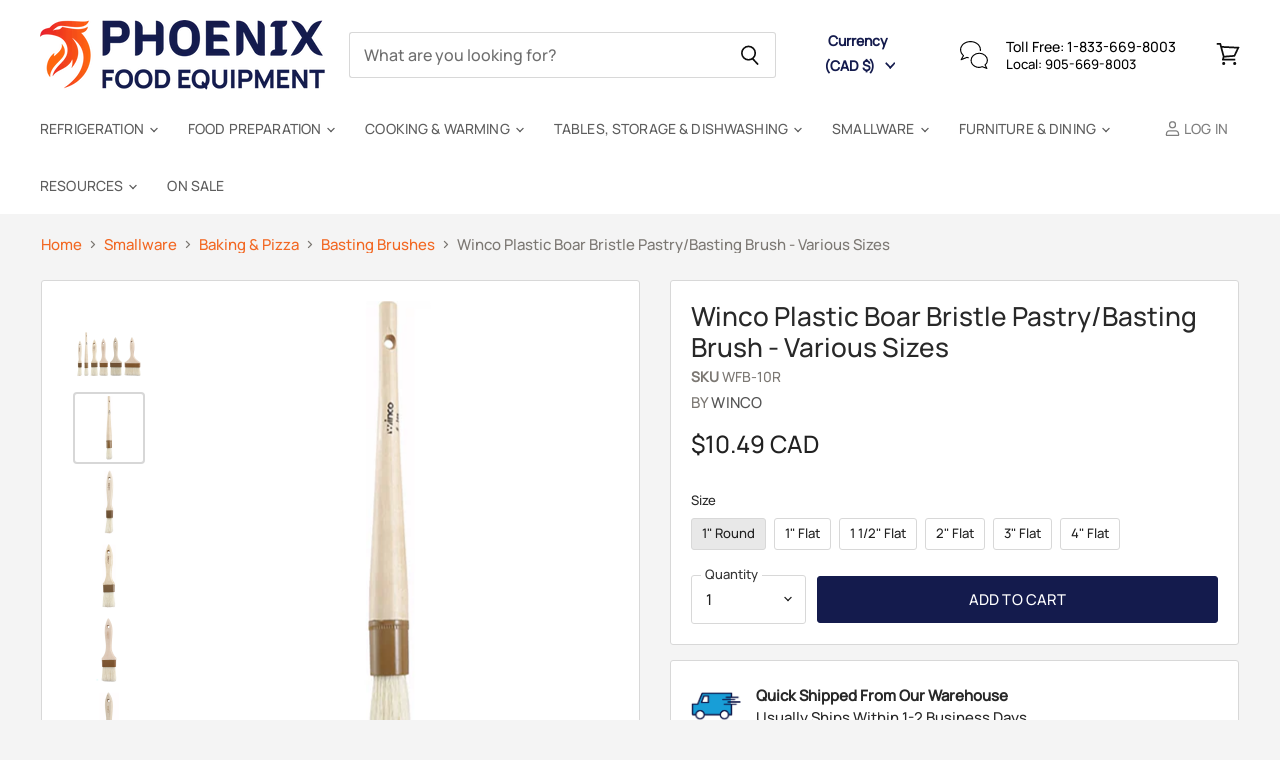

--- FILE ---
content_type: text/html; charset=utf-8
request_url: https://phoenixfoodequipment.com/products/winco-pastry-basting-brush-boar-bristle-5
body_size: 65359
content:
<!doctype html>
<html class="no-js no-touch" lang="en">
  <head>
  <script>
    window.Store = window.Store || {};
    window.Store.id = 45122093217;
  </script>
  <link rel="preload" as="image" href="//phoenixfoodequipment.com/cdn/shop/products/Winco-Plastic-Boar-Bristle-PastryBasting-Brush-Various-Sizes_400x.webp?v=1668575339" fetchpriority="high">
<link rel="preload" href="//phoenixfoodequipment.com/cdn/shop/t/19/assets/phoenix-speed.js?v=105401346809457807561738325850" as="script">
  <script type="text/javascript">var flspdx = new Worker("data:text/javascript;base64," + btoa('onmessage=function(e){var t=new Request("https://phoenixfoodequipment.com/cdn/shop/t/19/assets/phoenix-speed.js?v=105401346809457807561738325850",{redirect:"follow"});fetch(t).then(e=>e.text()).then(e=>{postMessage(e)})};'));flspdx.onmessage = function (t) {var e = document.createElement("script");e.type = "text/javascript", e.textContent = t.data, document.head.appendChild(e)}, flspdx.postMessage("init");</script> 
    <script type="text/javascript" data-flspd="1">var flspdxHA=["xklaviyo","recaptcha","gorgias","facebook.net","gtag","tagmanager","gtm"],flspdxSA=["googlet","klaviyo","gorgias","stripe"],observer=new MutationObserver(function(e){e.forEach(function(e){e.addedNodes.forEach(function(e){if("SCRIPT"===e.tagName&&1===e.nodeType)if(e.innerHTML.includes("asyncLoad")||"analytics"===e.className)e.type="text/flspdscript";else{for(var t=0;t<flspdxSA.length;t++)if(e.src.includes(flspdxSA[t]))return void(e.type="text/flspdscript");for(var r=0;r<flspdxHA.length;r++)if(e.innerHTML.includes(flspdxHA[r]))return void(e.type="text/flspdscript")}})})}),ua=navigator.userAgent.toLowerCase();ua.match(new RegExp("chrome|firefox"))&&-1===window.location.href.indexOf("no-optimization")&&observer.observe(document.documentElement,{childList:!0,subtree:!0});</script>
  <meta charset="utf-8">
    <meta http-equiv="X-UA-Compatible" content="IE=edge,chrome=1">
    <meta name="viewport" content="width=device-width,initial-scale=1" />
    <script src="https://cdnjs.cloudflare.com/ajax/libs/pdf.js/2.13.216/pdf.min.js"></script>

    <!-- Preconnect Domains -->
    <link rel="preconnect" href="https://cdn.shopify.com" crossorigin>
    <link rel="preconnect" href="https://fonts.shopify.com" crossorigin>
    <link rel="preconnect" href="https://monorail-edge.shopifysvc.com">

    
    

    <!-- Preload Assets -->
    <link rel="preload" href="//phoenixfoodequipment.com/cdn/shop/t/19/assets/api.js?v=172383181224623248161731475909" as="script">

    

    <link rel="preload" href="//phoenixfoodequipment.com/cdn/shop/t/19/assets/superstore.js?v=29516224366372225131763981098" as="script"><title>Winco Plastic Boar Bristle Pastry/Basting Brush - Various Sizes — Phoenix Food Equipment</title>

    
      <meta name="description" content="Features &amp; Specifications: Natural boar hair bristles. Wooden handle with plastic ferrules.">
    

    
  <link rel="shortcut icon" href="//phoenixfoodequipment.com/cdn/shop/files/PFE_3b78c53f-36bc-44b4-b160-976262aee7e9_32x32.png?v=1693502834" type="image/png">


    
      <link rel="canonical" href="https://phoenixfoodequipment.com/products/winco-pastry-basting-brush-boar-bristle-5" />
    

    
    















<meta property="og:site_name" content="Phoenix Food Equipment">
<meta property="og:url" content="https://phoenixfoodequipment.com/products/winco-pastry-basting-brush-boar-bristle-5">
<meta property="og:title" content="Winco Plastic Boar Bristle Pastry/Basting Brush - Various Sizes">
<meta property="og:type" content="website">
<meta property="og:description" content="Features &amp; Specifications: Natural boar hair bristles. Wooden handle with plastic ferrules.">




    
    
    

    
    
    <meta
      property="og:image"
      content="https://phoenixfoodequipment.com/cdn/shop/products/Winco-Plastic-Boar-Bristle-PastryBasting-Brush-Various-Sizes_1200x1200.webp?v=1668575339"
    />
    <meta
      property="og:image:secure_url"
      content="https://phoenixfoodequipment.com/cdn/shop/products/Winco-Plastic-Boar-Bristle-PastryBasting-Brush-Various-Sizes_1200x1200.webp?v=1668575339"
    />
    <meta property="og:image:width" content="1200" />
    <meta property="og:image:height" content="1200" />
    
    
    <meta property="og:image:alt" content="Winco Plastic Boar Bristle Pastry/Basting Brush - Various Sizes-Phoenix Food Equipment" />
  
















<meta name="twitter:title" content="Winco Plastic Boar Bristle Pastry/Basting Brush - Various Sizes">
<meta name="twitter:description" content="Features &amp; Specifications: Natural boar hair bristles. Wooden handle with plastic ferrules.">


    
    
    
      
      
      <meta name="twitter:card" content="summary">
    
    
    <meta
      property="twitter:image"
      content="https://phoenixfoodequipment.com/cdn/shop/products/Winco-Plastic-Boar-Bristle-PastryBasting-Brush-Various-Sizes_1200x1200_crop_center.webp?v=1668575339"
    />
    <meta property="twitter:image:width" content="1200" />
    <meta property="twitter:image:height" content="1200" />
    
    
    <meta property="twitter:image:alt" content="Winco Plastic Boar Bristle Pastry/Basting Brush - Various Sizes-Phoenix Food Equipment" />
  



    

    
    <link rel="preload" href="//phoenixfoodequipment.com/cdn/fonts/outfit/outfit_n3.8c97ae4c4fac7c2ea467a6dc784857f4de7e0e37.woff2" as="font" crossorigin="anonymous">

    
      <link rel="preload" as="style" href="https://cdn.shopify.com/extensions/0858416a-40ae-43bd-bed8-0c7f5b42f8d3/ft-frequently-bought-together-100/assets/fether.css">
    <style id="theme.css"></style>
      <script>window.XMLHttpRequest?xmlhttp=new XMLHttpRequest:xmlhttp=new ActiveXObject("Microsoft.XMLHTTP"),xmlhttp.onreadystatechange=function(){4==xmlhttp.readyState&&200==xmlhttp.status&&(document.getElementById("theme.css").innerHTML=xmlhttp.responseText)},xmlhttp.open("GET","//phoenixfoodequipment.com/cdn/shop/t/19/assets/theme.css?v=127746372012004717061769018504",!1),xmlhttp.send();</script>
      
    

    <script>window.performance && window.performance.mark && window.performance.mark('shopify.content_for_header.start');</script><meta id="shopify-digital-wallet" name="shopify-digital-wallet" content="/45122093217/digital_wallets/dialog">
<meta name="shopify-checkout-api-token" content="e02d34e7af05701ca15aac9fd266fbe0">
<meta id="in-context-paypal-metadata" data-shop-id="45122093217" data-venmo-supported="false" data-environment="production" data-locale="en_US" data-paypal-v4="true" data-currency="CAD">
<link rel="alternate" type="application/json+oembed" href="https://phoenixfoodequipment.com/products/winco-pastry-basting-brush-boar-bristle-5.oembed">
<script async="async" src="/checkouts/internal/preloads.js?locale=en-CA"></script>
<link rel="preconnect" href="https://shop.app" crossorigin="anonymous">
<script async="async" src="https://shop.app/checkouts/internal/preloads.js?locale=en-CA&shop_id=45122093217" crossorigin="anonymous"></script>
<script id="apple-pay-shop-capabilities" type="application/json">{"shopId":45122093217,"countryCode":"CA","currencyCode":"CAD","merchantCapabilities":["supports3DS"],"merchantId":"gid:\/\/shopify\/Shop\/45122093217","merchantName":"Phoenix Food Equipment","requiredBillingContactFields":["postalAddress","email","phone"],"requiredShippingContactFields":["postalAddress","email","phone"],"shippingType":"shipping","supportedNetworks":["visa","masterCard","amex","interac","jcb"],"total":{"type":"pending","label":"Phoenix Food Equipment","amount":"1.00"},"shopifyPaymentsEnabled":true,"supportsSubscriptions":true}</script>
<script id="shopify-features" type="application/json">{"accessToken":"e02d34e7af05701ca15aac9fd266fbe0","betas":["rich-media-storefront-analytics"],"domain":"phoenixfoodequipment.com","predictiveSearch":true,"shopId":45122093217,"locale":"en"}</script>
<script>var Shopify = Shopify || {};
Shopify.shop = "phoenix-food-equipment.myshopify.com";
Shopify.locale = "en";
Shopify.currency = {"active":"CAD","rate":"1.0"};
Shopify.country = "CA";
Shopify.theme = {"name":"Copy of Superstore-v5.1.0","id":141813743845,"schema_name":"Superstore","schema_version":"5.1.0","theme_store_id":null,"role":"main"};
Shopify.theme.handle = "null";
Shopify.theme.style = {"id":null,"handle":null};
Shopify.cdnHost = "phoenixfoodequipment.com/cdn";
Shopify.routes = Shopify.routes || {};
Shopify.routes.root = "/";</script>
<script type="module">!function(o){(o.Shopify=o.Shopify||{}).modules=!0}(window);</script>
<script>!function(o){function n(){var o=[];function n(){o.push(Array.prototype.slice.apply(arguments))}return n.q=o,n}var t=o.Shopify=o.Shopify||{};t.loadFeatures=n(),t.autoloadFeatures=n()}(window);</script>
<script>
  window.ShopifyPay = window.ShopifyPay || {};
  window.ShopifyPay.apiHost = "shop.app\/pay";
  window.ShopifyPay.redirectState = null;
</script>
<script id="shop-js-analytics" type="application/json">{"pageType":"product"}</script>
<script defer="defer" async type="module" src="//phoenixfoodequipment.com/cdn/shopifycloud/shop-js/modules/v2/client.init-shop-cart-sync_BT-GjEfc.en.esm.js"></script>
<script defer="defer" async type="module" src="//phoenixfoodequipment.com/cdn/shopifycloud/shop-js/modules/v2/chunk.common_D58fp_Oc.esm.js"></script>
<script defer="defer" async type="module" src="//phoenixfoodequipment.com/cdn/shopifycloud/shop-js/modules/v2/chunk.modal_xMitdFEc.esm.js"></script>
<script type="module">
  await import("//phoenixfoodequipment.com/cdn/shopifycloud/shop-js/modules/v2/client.init-shop-cart-sync_BT-GjEfc.en.esm.js");
await import("//phoenixfoodequipment.com/cdn/shopifycloud/shop-js/modules/v2/chunk.common_D58fp_Oc.esm.js");
await import("//phoenixfoodequipment.com/cdn/shopifycloud/shop-js/modules/v2/chunk.modal_xMitdFEc.esm.js");

  window.Shopify.SignInWithShop?.initShopCartSync?.({"fedCMEnabled":true,"windoidEnabled":true});

</script>
<script defer="defer" async type="module" src="//phoenixfoodequipment.com/cdn/shopifycloud/shop-js/modules/v2/client.payment-terms_Ci9AEqFq.en.esm.js"></script>
<script defer="defer" async type="module" src="//phoenixfoodequipment.com/cdn/shopifycloud/shop-js/modules/v2/chunk.common_D58fp_Oc.esm.js"></script>
<script defer="defer" async type="module" src="//phoenixfoodequipment.com/cdn/shopifycloud/shop-js/modules/v2/chunk.modal_xMitdFEc.esm.js"></script>
<script type="module">
  await import("//phoenixfoodequipment.com/cdn/shopifycloud/shop-js/modules/v2/client.payment-terms_Ci9AEqFq.en.esm.js");
await import("//phoenixfoodequipment.com/cdn/shopifycloud/shop-js/modules/v2/chunk.common_D58fp_Oc.esm.js");
await import("//phoenixfoodequipment.com/cdn/shopifycloud/shop-js/modules/v2/chunk.modal_xMitdFEc.esm.js");

  
</script>
<script>
  window.Shopify = window.Shopify || {};
  if (!window.Shopify.featureAssets) window.Shopify.featureAssets = {};
  window.Shopify.featureAssets['shop-js'] = {"shop-cart-sync":["modules/v2/client.shop-cart-sync_DZOKe7Ll.en.esm.js","modules/v2/chunk.common_D58fp_Oc.esm.js","modules/v2/chunk.modal_xMitdFEc.esm.js"],"init-fed-cm":["modules/v2/client.init-fed-cm_B6oLuCjv.en.esm.js","modules/v2/chunk.common_D58fp_Oc.esm.js","modules/v2/chunk.modal_xMitdFEc.esm.js"],"shop-cash-offers":["modules/v2/client.shop-cash-offers_D2sdYoxE.en.esm.js","modules/v2/chunk.common_D58fp_Oc.esm.js","modules/v2/chunk.modal_xMitdFEc.esm.js"],"shop-login-button":["modules/v2/client.shop-login-button_QeVjl5Y3.en.esm.js","modules/v2/chunk.common_D58fp_Oc.esm.js","modules/v2/chunk.modal_xMitdFEc.esm.js"],"pay-button":["modules/v2/client.pay-button_DXTOsIq6.en.esm.js","modules/v2/chunk.common_D58fp_Oc.esm.js","modules/v2/chunk.modal_xMitdFEc.esm.js"],"shop-button":["modules/v2/client.shop-button_DQZHx9pm.en.esm.js","modules/v2/chunk.common_D58fp_Oc.esm.js","modules/v2/chunk.modal_xMitdFEc.esm.js"],"avatar":["modules/v2/client.avatar_BTnouDA3.en.esm.js"],"init-windoid":["modules/v2/client.init-windoid_CR1B-cfM.en.esm.js","modules/v2/chunk.common_D58fp_Oc.esm.js","modules/v2/chunk.modal_xMitdFEc.esm.js"],"init-shop-for-new-customer-accounts":["modules/v2/client.init-shop-for-new-customer-accounts_C_vY_xzh.en.esm.js","modules/v2/client.shop-login-button_QeVjl5Y3.en.esm.js","modules/v2/chunk.common_D58fp_Oc.esm.js","modules/v2/chunk.modal_xMitdFEc.esm.js"],"init-shop-email-lookup-coordinator":["modules/v2/client.init-shop-email-lookup-coordinator_BI7n9ZSv.en.esm.js","modules/v2/chunk.common_D58fp_Oc.esm.js","modules/v2/chunk.modal_xMitdFEc.esm.js"],"init-shop-cart-sync":["modules/v2/client.init-shop-cart-sync_BT-GjEfc.en.esm.js","modules/v2/chunk.common_D58fp_Oc.esm.js","modules/v2/chunk.modal_xMitdFEc.esm.js"],"shop-toast-manager":["modules/v2/client.shop-toast-manager_DiYdP3xc.en.esm.js","modules/v2/chunk.common_D58fp_Oc.esm.js","modules/v2/chunk.modal_xMitdFEc.esm.js"],"init-customer-accounts":["modules/v2/client.init-customer-accounts_D9ZNqS-Q.en.esm.js","modules/v2/client.shop-login-button_QeVjl5Y3.en.esm.js","modules/v2/chunk.common_D58fp_Oc.esm.js","modules/v2/chunk.modal_xMitdFEc.esm.js"],"init-customer-accounts-sign-up":["modules/v2/client.init-customer-accounts-sign-up_iGw4briv.en.esm.js","modules/v2/client.shop-login-button_QeVjl5Y3.en.esm.js","modules/v2/chunk.common_D58fp_Oc.esm.js","modules/v2/chunk.modal_xMitdFEc.esm.js"],"shop-follow-button":["modules/v2/client.shop-follow-button_CqMgW2wH.en.esm.js","modules/v2/chunk.common_D58fp_Oc.esm.js","modules/v2/chunk.modal_xMitdFEc.esm.js"],"checkout-modal":["modules/v2/client.checkout-modal_xHeaAweL.en.esm.js","modules/v2/chunk.common_D58fp_Oc.esm.js","modules/v2/chunk.modal_xMitdFEc.esm.js"],"shop-login":["modules/v2/client.shop-login_D91U-Q7h.en.esm.js","modules/v2/chunk.common_D58fp_Oc.esm.js","modules/v2/chunk.modal_xMitdFEc.esm.js"],"lead-capture":["modules/v2/client.lead-capture_BJmE1dJe.en.esm.js","modules/v2/chunk.common_D58fp_Oc.esm.js","modules/v2/chunk.modal_xMitdFEc.esm.js"],"payment-terms":["modules/v2/client.payment-terms_Ci9AEqFq.en.esm.js","modules/v2/chunk.common_D58fp_Oc.esm.js","modules/v2/chunk.modal_xMitdFEc.esm.js"]};
</script>
<script>(function() {
  var isLoaded = false;
  function asyncLoad() {
    if (isLoaded) return;
    isLoaded = true;
    var urls = ["https:\/\/cdn.shopify.com\/s\/files\/1\/0451\/2209\/3217\/t\/2\/assets\/affirmShopify.js?v=1664289801\u0026shop=phoenix-food-equipment.myshopify.com","https:\/\/api.revy.io\/bundle.js?shop=phoenix-food-equipment.myshopify.com","https:\/\/cdn.rebuyengine.com\/onsite\/js\/rebuy.js?shop=phoenix-food-equipment.myshopify.com","https:\/\/api.fastbundle.co\/scripts\/src.js?shop=phoenix-food-equipment.myshopify.com"];
    for (var i = 0; i < urls.length; i++) {
      var s = document.createElement('script');
      s.type = 'text/javascript';
      s.async = true;
      s.src = urls[i];
      var x = document.getElementsByTagName('script')[0];
      x.parentNode.insertBefore(s, x);
    }
  };
  if(window.attachEvent) {
    window.attachEvent('onload', asyncLoad);
  } else {
    window.addEventListener('load', asyncLoad, false);
  }
})();</script>
<script id="__st">var __st={"a":45122093217,"offset":-18000,"reqid":"1085e697-1ce2-4c88-a0dd-740c0a8f4253-1769080505","pageurl":"phoenixfoodequipment.com\/products\/winco-pastry-basting-brush-boar-bristle-5","u":"445c01394ac4","p":"product","rtyp":"product","rid":5493444411553};</script>
<script>window.ShopifyPaypalV4VisibilityTracking = true;</script>
<script id="captcha-bootstrap">!function(){'use strict';const t='contact',e='account',n='new_comment',o=[[t,t],['blogs',n],['comments',n],[t,'customer']],c=[[e,'customer_login'],[e,'guest_login'],[e,'recover_customer_password'],[e,'create_customer']],r=t=>t.map((([t,e])=>`form[action*='/${t}']:not([data-nocaptcha='true']) input[name='form_type'][value='${e}']`)).join(','),a=t=>()=>t?[...document.querySelectorAll(t)].map((t=>t.form)):[];function s(){const t=[...o],e=r(t);return a(e)}const i='password',u='form_key',d=['recaptcha-v3-token','g-recaptcha-response','h-captcha-response',i],f=()=>{try{return window.sessionStorage}catch{return}},m='__shopify_v',_=t=>t.elements[u];function p(t,e,n=!1){try{const o=window.sessionStorage,c=JSON.parse(o.getItem(e)),{data:r}=function(t){const{data:e,action:n}=t;return t[m]||n?{data:e,action:n}:{data:t,action:n}}(c);for(const[e,n]of Object.entries(r))t.elements[e]&&(t.elements[e].value=n);n&&o.removeItem(e)}catch(o){console.error('form repopulation failed',{error:o})}}const l='form_type',E='cptcha';function T(t){t.dataset[E]=!0}const w=window,h=w.document,L='Shopify',v='ce_forms',y='captcha';let A=!1;((t,e)=>{const n=(g='f06e6c50-85a8-45c8-87d0-21a2b65856fe',I='https://cdn.shopify.com/shopifycloud/storefront-forms-hcaptcha/ce_storefront_forms_captcha_hcaptcha.v1.5.2.iife.js',D={infoText:'Protected by hCaptcha',privacyText:'Privacy',termsText:'Terms'},(t,e,n)=>{const o=w[L][v],c=o.bindForm;if(c)return c(t,g,e,D).then(n);var r;o.q.push([[t,g,e,D],n]),r=I,A||(h.body.append(Object.assign(h.createElement('script'),{id:'captcha-provider',async:!0,src:r})),A=!0)});var g,I,D;w[L]=w[L]||{},w[L][v]=w[L][v]||{},w[L][v].q=[],w[L][y]=w[L][y]||{},w[L][y].protect=function(t,e){n(t,void 0,e),T(t)},Object.freeze(w[L][y]),function(t,e,n,w,h,L){const[v,y,A,g]=function(t,e,n){const i=e?o:[],u=t?c:[],d=[...i,...u],f=r(d),m=r(i),_=r(d.filter((([t,e])=>n.includes(e))));return[a(f),a(m),a(_),s()]}(w,h,L),I=t=>{const e=t.target;return e instanceof HTMLFormElement?e:e&&e.form},D=t=>v().includes(t);t.addEventListener('submit',(t=>{const e=I(t);if(!e)return;const n=D(e)&&!e.dataset.hcaptchaBound&&!e.dataset.recaptchaBound,o=_(e),c=g().includes(e)&&(!o||!o.value);(n||c)&&t.preventDefault(),c&&!n&&(function(t){try{if(!f())return;!function(t){const e=f();if(!e)return;const n=_(t);if(!n)return;const o=n.value;o&&e.removeItem(o)}(t);const e=Array.from(Array(32),(()=>Math.random().toString(36)[2])).join('');!function(t,e){_(t)||t.append(Object.assign(document.createElement('input'),{type:'hidden',name:u})),t.elements[u].value=e}(t,e),function(t,e){const n=f();if(!n)return;const o=[...t.querySelectorAll(`input[type='${i}']`)].map((({name:t})=>t)),c=[...d,...o],r={};for(const[a,s]of new FormData(t).entries())c.includes(a)||(r[a]=s);n.setItem(e,JSON.stringify({[m]:1,action:t.action,data:r}))}(t,e)}catch(e){console.error('failed to persist form',e)}}(e),e.submit())}));const S=(t,e)=>{t&&!t.dataset[E]&&(n(t,e.some((e=>e===t))),T(t))};for(const o of['focusin','change'])t.addEventListener(o,(t=>{const e=I(t);D(e)&&S(e,y())}));const B=e.get('form_key'),M=e.get(l),P=B&&M;t.addEventListener('DOMContentLoaded',(()=>{const t=y();if(P)for(const e of t)e.elements[l].value===M&&p(e,B);[...new Set([...A(),...v().filter((t=>'true'===t.dataset.shopifyCaptcha))])].forEach((e=>S(e,t)))}))}(h,new URLSearchParams(w.location.search),n,t,e,['guest_login'])})(!0,!0)}();</script>
<script integrity="sha256-4kQ18oKyAcykRKYeNunJcIwy7WH5gtpwJnB7kiuLZ1E=" data-source-attribution="shopify.loadfeatures" defer="defer" src="//phoenixfoodequipment.com/cdn/shopifycloud/storefront/assets/storefront/load_feature-a0a9edcb.js" crossorigin="anonymous"></script>
<script crossorigin="anonymous" defer="defer" src="//phoenixfoodequipment.com/cdn/shopifycloud/storefront/assets/shopify_pay/storefront-65b4c6d7.js?v=20250812"></script>
<script data-source-attribution="shopify.dynamic_checkout.dynamic.init">var Shopify=Shopify||{};Shopify.PaymentButton=Shopify.PaymentButton||{isStorefrontPortableWallets:!0,init:function(){window.Shopify.PaymentButton.init=function(){};var t=document.createElement("script");t.src="https://phoenixfoodequipment.com/cdn/shopifycloud/portable-wallets/latest/portable-wallets.en.js",t.type="module",document.head.appendChild(t)}};
</script>
<script data-source-attribution="shopify.dynamic_checkout.buyer_consent">
  function portableWalletsHideBuyerConsent(e){var t=document.getElementById("shopify-buyer-consent"),n=document.getElementById("shopify-subscription-policy-button");t&&n&&(t.classList.add("hidden"),t.setAttribute("aria-hidden","true"),n.removeEventListener("click",e))}function portableWalletsShowBuyerConsent(e){var t=document.getElementById("shopify-buyer-consent"),n=document.getElementById("shopify-subscription-policy-button");t&&n&&(t.classList.remove("hidden"),t.removeAttribute("aria-hidden"),n.addEventListener("click",e))}window.Shopify?.PaymentButton&&(window.Shopify.PaymentButton.hideBuyerConsent=portableWalletsHideBuyerConsent,window.Shopify.PaymentButton.showBuyerConsent=portableWalletsShowBuyerConsent);
</script>
<script data-source-attribution="shopify.dynamic_checkout.cart.bootstrap">document.addEventListener("DOMContentLoaded",(function(){function t(){return document.querySelector("shopify-accelerated-checkout-cart, shopify-accelerated-checkout")}if(t())Shopify.PaymentButton.init();else{new MutationObserver((function(e,n){t()&&(Shopify.PaymentButton.init(),n.disconnect())})).observe(document.body,{childList:!0,subtree:!0})}}));
</script>
<link id="shopify-accelerated-checkout-styles" rel="stylesheet" media="screen" href="https://phoenixfoodequipment.com/cdn/shopifycloud/portable-wallets/latest/accelerated-checkout-backwards-compat.css" crossorigin="anonymous">
<style id="shopify-accelerated-checkout-cart">
        #shopify-buyer-consent {
  margin-top: 1em;
  display: inline-block;
  width: 100%;
}

#shopify-buyer-consent.hidden {
  display: none;
}

#shopify-subscription-policy-button {
  background: none;
  border: none;
  padding: 0;
  text-decoration: underline;
  font-size: inherit;
  cursor: pointer;
}

#shopify-subscription-policy-button::before {
  box-shadow: none;
}

      </style>

<script>window.performance && window.performance.mark && window.performance.mark('shopify.content_for_header.end');</script>

    <script>
      document.documentElement.className=document.documentElement.className.replace(/\bno-js\b/,'js');
      if(window.Shopify&&window.Shopify.designMode)document.documentElement.className+=' in-theme-editor';
      if(('ontouchstart' in window)||window.DocumentTouch&&document instanceof DocumentTouch)document.documentElement.className=document.documentElement.className.replace(/\bno-touch\b/,'has-touch');
    </script>

    <script src="//phoenixfoodequipment.com/cdn/shop/t/19/assets/api.js?v=172383181224623248161731475909" defer></script>


    
    

    

    
    <script>
      window.Theme = window.Theme || {};
      window.Theme.version = '5.1.0';
      window.Theme.name = 'Superstore';
      window.Theme.routes = {
        "root_url": "/",
        "account_url": "/account",
        "account_login_url": "/account/login",
        "account_logout_url": "/account/logout",
        "account_register_url": "/account/register",
        "account_addresses_url": "/account/addresses",
        "collections_url": "/collections",
        "all_products_collection_url": "/collections/all",
        "search_url": "/search",
        "predictive_search_url": "/search/suggest",
        "cart_url": "/cart",
        "cart_add_url": "/cart/add",
        "cart_change_url": "/cart/change",
        "cart_clear_url": "/cart/clear",
        "product_recommendations_url": "/recommendations/products",
      };
    </script>
    

  <!-- BEGIN app block: shopify://apps/simprosys-google-shopping-feed/blocks/core_settings_block/1f0b859e-9fa6-4007-97e8-4513aff5ff3b --><!-- BEGIN: GSF App Core Tags & Scripts by Simprosys Google Shopping Feed -->









<!-- END: GSF App Core Tags & Scripts by Simprosys Google Shopping Feed -->
<!-- END app block --><!-- BEGIN app block: shopify://apps/judge-me-reviews/blocks/judgeme_core/61ccd3b1-a9f2-4160-9fe9-4fec8413e5d8 --><!-- Start of Judge.me Core -->






<link rel="dns-prefetch" href="https://cdnwidget.judge.me">
<link rel="dns-prefetch" href="https://cdn.judge.me">
<link rel="dns-prefetch" href="https://cdn1.judge.me">
<link rel="dns-prefetch" href="https://api.judge.me">

<script data-cfasync='false' class='jdgm-settings-script'>window.jdgmSettings={"pagination":5,"disable_web_reviews":false,"badge_no_review_text":"No reviews","badge_n_reviews_text":"{{ n }} review/reviews","hide_badge_preview_if_no_reviews":true,"badge_hide_text":false,"enforce_center_preview_badge":false,"widget_title":"Customer Reviews","widget_open_form_text":"Write a review","widget_close_form_text":"Cancel review","widget_refresh_page_text":"Refresh page","widget_summary_text":"Based on {{ number_of_reviews }} review/reviews","widget_no_review_text":"Be the first to write a review","widget_name_field_text":"Display name","widget_verified_name_field_text":"Verified Name (public)","widget_name_placeholder_text":"Display name","widget_required_field_error_text":"This field is required.","widget_email_field_text":"Email address","widget_verified_email_field_text":"Verified Email (private, can not be edited)","widget_email_placeholder_text":"Your email address","widget_email_field_error_text":"Please enter a valid email address.","widget_rating_field_text":"Rating","widget_review_title_field_text":"Review Title","widget_review_title_placeholder_text":"Give your review a title","widget_review_body_field_text":"Review content","widget_review_body_placeholder_text":"Start writing here...","widget_pictures_field_text":"Picture/Video (optional)","widget_submit_review_text":"Submit Review","widget_submit_verified_review_text":"Submit Verified Review","widget_submit_success_msg_with_auto_publish":"Thank you! Please refresh the page in a few moments to see your review. You can remove or edit your review by logging into \u003ca href='https://judge.me/login' target='_blank' rel='nofollow noopener'\u003eJudge.me\u003c/a\u003e","widget_submit_success_msg_no_auto_publish":"Thank you! Your review will be published as soon as it is approved by the shop admin. You can remove or edit your review by logging into \u003ca href='https://judge.me/login' target='_blank' rel='nofollow noopener'\u003eJudge.me\u003c/a\u003e","widget_show_default_reviews_out_of_total_text":"Showing {{ n_reviews_shown }} out of {{ n_reviews }} reviews.","widget_show_all_link_text":"Show all","widget_show_less_link_text":"Show less","widget_author_said_text":"{{ reviewer_name }} said:","widget_days_text":"{{ n }} days ago","widget_weeks_text":"{{ n }} week/weeks ago","widget_months_text":"{{ n }} month/months ago","widget_years_text":"{{ n }} year/years ago","widget_yesterday_text":"Yesterday","widget_today_text":"Today","widget_replied_text":"\u003e\u003e {{ shop_name }} replied:","widget_read_more_text":"Read more","widget_reviewer_name_as_initial":"","widget_rating_filter_color":"","widget_rating_filter_see_all_text":"See all reviews","widget_sorting_most_recent_text":"Most Recent","widget_sorting_highest_rating_text":"Highest Rating","widget_sorting_lowest_rating_text":"Lowest Rating","widget_sorting_with_pictures_text":"Only Pictures","widget_sorting_most_helpful_text":"Most Helpful","widget_open_question_form_text":"Ask a question","widget_reviews_subtab_text":"Reviews","widget_questions_subtab_text":"Questions","widget_question_label_text":"Question","widget_answer_label_text":"Answer","widget_question_placeholder_text":"Write your question here","widget_submit_question_text":"Submit Question","widget_question_submit_success_text":"Thank you for your question! We will notify you once it gets answered.","verified_badge_text":"Verified","verified_badge_bg_color":"","verified_badge_text_color":"","verified_badge_placement":"left-of-reviewer-name","widget_review_max_height":"","widget_hide_border":false,"widget_social_share":false,"widget_thumb":false,"widget_review_location_show":false,"widget_location_format":"country_iso_code","all_reviews_include_out_of_store_products":true,"all_reviews_out_of_store_text":"(out of store)","all_reviews_pagination":100,"all_reviews_product_name_prefix_text":"about","enable_review_pictures":false,"enable_question_anwser":false,"widget_theme":"","review_date_format":"mm/dd/yyyy","default_sort_method":"most-recent","widget_product_reviews_subtab_text":"Product Reviews","widget_shop_reviews_subtab_text":"Shop Reviews","widget_other_products_reviews_text":"Reviews for other products","widget_store_reviews_subtab_text":"Store reviews","widget_no_store_reviews_text":"This store hasn't received any reviews yet","widget_web_restriction_product_reviews_text":"This product hasn't received any reviews yet","widget_no_items_text":"No items found","widget_show_more_text":"Show more","widget_write_a_store_review_text":"Write a Store Review","widget_other_languages_heading":"Reviews in Other Languages","widget_translate_review_text":"Translate review to {{ language }}","widget_translating_review_text":"Translating...","widget_show_original_translation_text":"Show original ({{ language }})","widget_translate_review_failed_text":"Review couldn't be translated.","widget_translate_review_retry_text":"Retry","widget_translate_review_try_again_later_text":"Try again later","show_product_url_for_grouped_product":false,"widget_sorting_pictures_first_text":"Pictures First","show_pictures_on_all_rev_page_mobile":false,"show_pictures_on_all_rev_page_desktop":false,"floating_tab_hide_mobile_install_preference":false,"floating_tab_button_name":"★ Reviews","floating_tab_title":"Let customers speak for us","floating_tab_button_color":"","floating_tab_button_background_color":"","floating_tab_url":"","floating_tab_url_enabled":true,"floating_tab_tab_style":"text","all_reviews_text_badge_text":"Customers rate us {{ shop.metafields.judgeme.all_reviews_rating | round: 1 }}/5 based on {{ shop.metafields.judgeme.all_reviews_count }} reviews.","all_reviews_text_badge_text_branded_style":"{{ shop.metafields.judgeme.all_reviews_rating | round: 1 }} out of 5 stars based on {{ shop.metafields.judgeme.all_reviews_count }} reviews","is_all_reviews_text_badge_a_link":false,"show_stars_for_all_reviews_text_badge":false,"all_reviews_text_badge_url":"","all_reviews_text_style":"text","all_reviews_text_color_style":"judgeme_brand_color","all_reviews_text_color":"#108474","all_reviews_text_show_jm_brand":true,"featured_carousel_show_header":true,"featured_carousel_title":"Let customers speak for us","testimonials_carousel_title":"Customers are saying","videos_carousel_title":"Real customer stories","cards_carousel_title":"Customers are saying","featured_carousel_count_text":"from {{ n }} reviews","featured_carousel_add_link_to_all_reviews_page":false,"featured_carousel_url":"","featured_carousel_show_images":true,"featured_carousel_autoslide_interval":5,"featured_carousel_arrows_on_the_sides":false,"featured_carousel_height":250,"featured_carousel_width":80,"featured_carousel_image_size":0,"featured_carousel_image_height":250,"featured_carousel_arrow_color":"#eeeeee","verified_count_badge_style":"vintage","verified_count_badge_orientation":"horizontal","verified_count_badge_color_style":"judgeme_brand_color","verified_count_badge_color":"#108474","is_verified_count_badge_a_link":false,"verified_count_badge_url":"","verified_count_badge_show_jm_brand":true,"widget_rating_preset_default":5,"widget_first_sub_tab":"product-reviews","widget_show_histogram":true,"widget_histogram_use_custom_color":false,"widget_pagination_use_custom_color":false,"widget_star_use_custom_color":false,"widget_verified_badge_use_custom_color":false,"widget_write_review_use_custom_color":false,"picture_reminder_submit_button":"Upload Pictures","enable_review_videos":false,"mute_video_by_default":false,"widget_sorting_videos_first_text":"Videos First","widget_review_pending_text":"Pending","featured_carousel_items_for_large_screen":3,"social_share_options_order":"Facebook,Twitter","remove_microdata_snippet":true,"disable_json_ld":false,"enable_json_ld_products":false,"preview_badge_show_question_text":false,"preview_badge_no_question_text":"No questions","preview_badge_n_question_text":"{{ number_of_questions }} question/questions","qa_badge_show_icon":false,"qa_badge_position":"same-row","remove_judgeme_branding":true,"widget_add_search_bar":false,"widget_search_bar_placeholder":"Search","widget_sorting_verified_only_text":"Verified only","featured_carousel_theme":"default","featured_carousel_show_rating":true,"featured_carousel_show_title":true,"featured_carousel_show_body":true,"featured_carousel_show_date":false,"featured_carousel_show_reviewer":true,"featured_carousel_show_product":false,"featured_carousel_header_background_color":"#108474","featured_carousel_header_text_color":"#ffffff","featured_carousel_name_product_separator":"reviewed","featured_carousel_full_star_background":"#108474","featured_carousel_empty_star_background":"#dadada","featured_carousel_vertical_theme_background":"#f9fafb","featured_carousel_verified_badge_enable":false,"featured_carousel_verified_badge_color":"#108474","featured_carousel_border_style":"round","featured_carousel_review_line_length_limit":3,"featured_carousel_more_reviews_button_text":"Read more reviews","featured_carousel_view_product_button_text":"View product","all_reviews_page_load_reviews_on":"scroll","all_reviews_page_load_more_text":"Load More Reviews","disable_fb_tab_reviews":false,"enable_ajax_cdn_cache":false,"widget_public_name_text":"displayed publicly like","default_reviewer_name":"John Smith","default_reviewer_name_has_non_latin":true,"widget_reviewer_anonymous":"Anonymous","medals_widget_title":"Judge.me Review Medals","medals_widget_background_color":"#f9fafb","medals_widget_position":"footer_all_pages","medals_widget_border_color":"#f9fafb","medals_widget_verified_text_position":"left","medals_widget_use_monochromatic_version":false,"medals_widget_elements_color":"#108474","show_reviewer_avatar":true,"widget_invalid_yt_video_url_error_text":"Not a YouTube video URL","widget_max_length_field_error_text":"Please enter no more than {0} characters.","widget_show_country_flag":false,"widget_show_collected_via_shop_app":true,"widget_verified_by_shop_badge_style":"light","widget_verified_by_shop_text":"Verified by Shop","widget_show_photo_gallery":false,"widget_load_with_code_splitting":true,"widget_ugc_install_preference":false,"widget_ugc_title":"Made by us, Shared by you","widget_ugc_subtitle":"Tag us to see your picture featured in our page","widget_ugc_arrows_color":"#ffffff","widget_ugc_primary_button_text":"Buy Now","widget_ugc_primary_button_background_color":"#108474","widget_ugc_primary_button_text_color":"#ffffff","widget_ugc_primary_button_border_width":"0","widget_ugc_primary_button_border_style":"none","widget_ugc_primary_button_border_color":"#108474","widget_ugc_primary_button_border_radius":"25","widget_ugc_secondary_button_text":"Load More","widget_ugc_secondary_button_background_color":"#ffffff","widget_ugc_secondary_button_text_color":"#108474","widget_ugc_secondary_button_border_width":"2","widget_ugc_secondary_button_border_style":"solid","widget_ugc_secondary_button_border_color":"#108474","widget_ugc_secondary_button_border_radius":"25","widget_ugc_reviews_button_text":"View Reviews","widget_ugc_reviews_button_background_color":"#ffffff","widget_ugc_reviews_button_text_color":"#108474","widget_ugc_reviews_button_border_width":"2","widget_ugc_reviews_button_border_style":"solid","widget_ugc_reviews_button_border_color":"#108474","widget_ugc_reviews_button_border_radius":"25","widget_ugc_reviews_button_link_to":"judgeme-reviews-page","widget_ugc_show_post_date":true,"widget_ugc_max_width":"800","widget_rating_metafield_value_type":true,"widget_primary_color":"#141B4D","widget_enable_secondary_color":false,"widget_secondary_color":"#edf5f5","widget_summary_average_rating_text":"{{ average_rating }} out of 5","widget_media_grid_title":"Customer photos \u0026 videos","widget_media_grid_see_more_text":"See more","widget_round_style":false,"widget_show_product_medals":true,"widget_verified_by_judgeme_text":"Verified by Judge.me","widget_show_store_medals":true,"widget_verified_by_judgeme_text_in_store_medals":"Verified by Judge.me","widget_media_field_exceed_quantity_message":"Sorry, we can only accept {{ max_media }} for one review.","widget_media_field_exceed_limit_message":"{{ file_name }} is too large, please select a {{ media_type }} less than {{ size_limit }}MB.","widget_review_submitted_text":"Review Submitted!","widget_question_submitted_text":"Question Submitted!","widget_close_form_text_question":"Cancel","widget_write_your_answer_here_text":"Write your answer here","widget_enabled_branded_link":true,"widget_show_collected_by_judgeme":true,"widget_reviewer_name_color":"","widget_write_review_text_color":"","widget_write_review_bg_color":"","widget_collected_by_judgeme_text":"collected by Judge.me","widget_pagination_type":"standard","widget_load_more_text":"Load More","widget_load_more_color":"#108474","widget_full_review_text":"Full Review","widget_read_more_reviews_text":"Read More Reviews","widget_read_questions_text":"Read Questions","widget_questions_and_answers_text":"Questions \u0026 Answers","widget_verified_by_text":"Verified by","widget_verified_text":"Verified","widget_number_of_reviews_text":"{{ number_of_reviews }} reviews","widget_back_button_text":"Back","widget_next_button_text":"Next","widget_custom_forms_filter_button":"Filters","custom_forms_style":"vertical","widget_show_review_information":false,"how_reviews_are_collected":"How reviews are collected?","widget_show_review_keywords":false,"widget_gdpr_statement":"How we use your data: We'll only contact you about the review you left, and only if necessary. By submitting your review, you agree to Judge.me's \u003ca href='https://judge.me/terms' target='_blank' rel='nofollow noopener'\u003eterms\u003c/a\u003e, \u003ca href='https://judge.me/privacy' target='_blank' rel='nofollow noopener'\u003eprivacy\u003c/a\u003e and \u003ca href='https://judge.me/content-policy' target='_blank' rel='nofollow noopener'\u003econtent\u003c/a\u003e policies.","widget_multilingual_sorting_enabled":false,"widget_translate_review_content_enabled":false,"widget_translate_review_content_method":"manual","popup_widget_review_selection":"automatically_with_pictures","popup_widget_round_border_style":true,"popup_widget_show_title":true,"popup_widget_show_body":true,"popup_widget_show_reviewer":false,"popup_widget_show_product":true,"popup_widget_show_pictures":true,"popup_widget_use_review_picture":true,"popup_widget_show_on_home_page":true,"popup_widget_show_on_product_page":true,"popup_widget_show_on_collection_page":true,"popup_widget_show_on_cart_page":true,"popup_widget_position":"bottom_left","popup_widget_first_review_delay":5,"popup_widget_duration":5,"popup_widget_interval":5,"popup_widget_review_count":5,"popup_widget_hide_on_mobile":true,"review_snippet_widget_round_border_style":true,"review_snippet_widget_card_color":"#FFFFFF","review_snippet_widget_slider_arrows_background_color":"#FFFFFF","review_snippet_widget_slider_arrows_color":"#000000","review_snippet_widget_star_color":"#108474","show_product_variant":false,"all_reviews_product_variant_label_text":"Variant: ","widget_show_verified_branding":false,"widget_ai_summary_title":"Customers say","widget_ai_summary_disclaimer":"AI-powered review summary based on recent customer reviews","widget_show_ai_summary":false,"widget_show_ai_summary_bg":false,"widget_show_review_title_input":true,"redirect_reviewers_invited_via_email":"review_widget","request_store_review_after_product_review":false,"request_review_other_products_in_order":false,"review_form_color_scheme":"default","review_form_corner_style":"square","review_form_star_color":{},"review_form_text_color":"#333333","review_form_background_color":"#ffffff","review_form_field_background_color":"#fafafa","review_form_button_color":{},"review_form_button_text_color":"#ffffff","review_form_modal_overlay_color":"#000000","review_content_screen_title_text":"How would you rate this product?","review_content_introduction_text":"We would love it if you would share a bit about your experience.","store_review_form_title_text":"How would you rate this store?","store_review_form_introduction_text":"We would love it if you would share a bit about your experience.","show_review_guidance_text":true,"one_star_review_guidance_text":"Poor","five_star_review_guidance_text":"Great","customer_information_screen_title_text":"About you","customer_information_introduction_text":"Please tell us more about you.","custom_questions_screen_title_text":"Your experience in more detail","custom_questions_introduction_text":"Here are a few questions to help us understand more about your experience.","review_submitted_screen_title_text":"Thanks for your review!","review_submitted_screen_thank_you_text":"We are processing it and it will appear on the store soon.","review_submitted_screen_email_verification_text":"Please confirm your email by clicking the link we just sent you. This helps us keep reviews authentic.","review_submitted_request_store_review_text":"Would you like to share your experience of shopping with us?","review_submitted_review_other_products_text":"Would you like to review these products?","store_review_screen_title_text":"Would you like to share your experience of shopping with us?","store_review_introduction_text":"We value your feedback and use it to improve. Please share any thoughts or suggestions you have.","reviewer_media_screen_title_picture_text":"Share a picture","reviewer_media_introduction_picture_text":"Upload a photo to support your review.","reviewer_media_screen_title_video_text":"Share a video","reviewer_media_introduction_video_text":"Upload a video to support your review.","reviewer_media_screen_title_picture_or_video_text":"Share a picture or video","reviewer_media_introduction_picture_or_video_text":"Upload a photo or video to support your review.","reviewer_media_youtube_url_text":"Paste your Youtube URL here","advanced_settings_next_step_button_text":"Next","advanced_settings_close_review_button_text":"Close","modal_write_review_flow":false,"write_review_flow_required_text":"Required","write_review_flow_privacy_message_text":"We respect your privacy.","write_review_flow_anonymous_text":"Post review as anonymous","write_review_flow_visibility_text":"This won't be visible to other customers.","write_review_flow_multiple_selection_help_text":"Select as many as you like","write_review_flow_single_selection_help_text":"Select one option","write_review_flow_required_field_error_text":"This field is required","write_review_flow_invalid_email_error_text":"Please enter a valid email address","write_review_flow_max_length_error_text":"Max. {{ max_length }} characters.","write_review_flow_media_upload_text":"\u003cb\u003eClick to upload\u003c/b\u003e or drag and drop","write_review_flow_gdpr_statement":"We'll only contact you about your review if necessary. By submitting your review, you agree to our \u003ca href='https://judge.me/terms' target='_blank' rel='nofollow noopener'\u003eterms and conditions\u003c/a\u003e and \u003ca href='https://judge.me/privacy' target='_blank' rel='nofollow noopener'\u003eprivacy policy\u003c/a\u003e.","rating_only_reviews_enabled":false,"show_negative_reviews_help_screen":false,"new_review_flow_help_screen_rating_threshold":3,"negative_review_resolution_screen_title_text":"Tell us more","negative_review_resolution_text":"Your experience matters to us. If there were issues with your purchase, we're here to help. Feel free to reach out to us, we'd love the opportunity to make things right.","negative_review_resolution_button_text":"Contact us","negative_review_resolution_proceed_with_review_text":"Leave a review","negative_review_resolution_subject":"Issue with purchase from {{ shop_name }}.{{ order_name }}","preview_badge_collection_page_install_status":false,"widget_review_custom_css":"","preview_badge_custom_css":"","preview_badge_stars_count":"5-stars","featured_carousel_custom_css":"","floating_tab_custom_css":"","all_reviews_widget_custom_css":"","medals_widget_custom_css":"","verified_badge_custom_css":"","all_reviews_text_custom_css":"","transparency_badges_collected_via_store_invite":false,"transparency_badges_from_another_provider":false,"transparency_badges_collected_from_store_visitor":false,"transparency_badges_collected_by_verified_review_provider":false,"transparency_badges_earned_reward":false,"transparency_badges_collected_via_store_invite_text":"Review collected via store invitation","transparency_badges_from_another_provider_text":"Review collected from another provider","transparency_badges_collected_from_store_visitor_text":"Review collected from a store visitor","transparency_badges_written_in_google_text":"Review written in Google","transparency_badges_written_in_etsy_text":"Review written in Etsy","transparency_badges_written_in_shop_app_text":"Review written in Shop App","transparency_badges_earned_reward_text":"Review earned a reward for future purchase","product_review_widget_per_page":10,"widget_store_review_label_text":"Review about the store","checkout_comment_extension_title_on_product_page":"Customer Comments","checkout_comment_extension_num_latest_comment_show":5,"checkout_comment_extension_format":"name_and_timestamp","checkout_comment_customer_name":"last_initial","checkout_comment_comment_notification":true,"preview_badge_collection_page_install_preference":true,"preview_badge_home_page_install_preference":false,"preview_badge_product_page_install_preference":true,"review_widget_install_preference":"","review_carousel_install_preference":false,"floating_reviews_tab_install_preference":"none","verified_reviews_count_badge_install_preference":false,"all_reviews_text_install_preference":false,"review_widget_best_location":true,"judgeme_medals_install_preference":false,"review_widget_revamp_enabled":false,"review_widget_qna_enabled":false,"review_widget_header_theme":"minimal","review_widget_widget_title_enabled":true,"review_widget_header_text_size":"medium","review_widget_header_text_weight":"regular","review_widget_average_rating_style":"compact","review_widget_bar_chart_enabled":true,"review_widget_bar_chart_type":"numbers","review_widget_bar_chart_style":"standard","review_widget_expanded_media_gallery_enabled":false,"review_widget_reviews_section_theme":"standard","review_widget_image_style":"thumbnails","review_widget_review_image_ratio":"square","review_widget_stars_size":"medium","review_widget_verified_badge":"standard_text","review_widget_review_title_text_size":"medium","review_widget_review_text_size":"medium","review_widget_review_text_length":"medium","review_widget_number_of_columns_desktop":3,"review_widget_carousel_transition_speed":5,"review_widget_custom_questions_answers_display":"always","review_widget_button_text_color":"#FFFFFF","review_widget_text_color":"#000000","review_widget_lighter_text_color":"#7B7B7B","review_widget_corner_styling":"soft","review_widget_review_word_singular":"review","review_widget_review_word_plural":"reviews","review_widget_voting_label":"Helpful?","review_widget_shop_reply_label":"Reply from {{ shop_name }}:","review_widget_filters_title":"Filters","qna_widget_question_word_singular":"Question","qna_widget_question_word_plural":"Questions","qna_widget_answer_reply_label":"Answer from {{ answerer_name }}:","qna_content_screen_title_text":"Ask a question about this product","qna_widget_question_required_field_error_text":"Please enter your question.","qna_widget_flow_gdpr_statement":"We'll only contact you about your question if necessary. By submitting your question, you agree to our \u003ca href='https://judge.me/terms' target='_blank' rel='nofollow noopener'\u003eterms and conditions\u003c/a\u003e and \u003ca href='https://judge.me/privacy' target='_blank' rel='nofollow noopener'\u003eprivacy policy\u003c/a\u003e.","qna_widget_question_submitted_text":"Thanks for your question!","qna_widget_close_form_text_question":"Close","qna_widget_question_submit_success_text":"We’ll notify you by email when your question is answered.","all_reviews_widget_v2025_enabled":false,"all_reviews_widget_v2025_header_theme":"default","all_reviews_widget_v2025_widget_title_enabled":true,"all_reviews_widget_v2025_header_text_size":"medium","all_reviews_widget_v2025_header_text_weight":"regular","all_reviews_widget_v2025_average_rating_style":"compact","all_reviews_widget_v2025_bar_chart_enabled":true,"all_reviews_widget_v2025_bar_chart_type":"numbers","all_reviews_widget_v2025_bar_chart_style":"standard","all_reviews_widget_v2025_expanded_media_gallery_enabled":false,"all_reviews_widget_v2025_show_store_medals":true,"all_reviews_widget_v2025_show_photo_gallery":true,"all_reviews_widget_v2025_show_review_keywords":false,"all_reviews_widget_v2025_show_ai_summary":false,"all_reviews_widget_v2025_show_ai_summary_bg":false,"all_reviews_widget_v2025_add_search_bar":false,"all_reviews_widget_v2025_default_sort_method":"most-recent","all_reviews_widget_v2025_reviews_per_page":10,"all_reviews_widget_v2025_reviews_section_theme":"default","all_reviews_widget_v2025_image_style":"thumbnails","all_reviews_widget_v2025_review_image_ratio":"square","all_reviews_widget_v2025_stars_size":"medium","all_reviews_widget_v2025_verified_badge":"bold_badge","all_reviews_widget_v2025_review_title_text_size":"medium","all_reviews_widget_v2025_review_text_size":"medium","all_reviews_widget_v2025_review_text_length":"medium","all_reviews_widget_v2025_number_of_columns_desktop":3,"all_reviews_widget_v2025_carousel_transition_speed":5,"all_reviews_widget_v2025_custom_questions_answers_display":"always","all_reviews_widget_v2025_show_product_variant":false,"all_reviews_widget_v2025_show_reviewer_avatar":true,"all_reviews_widget_v2025_reviewer_name_as_initial":"","all_reviews_widget_v2025_review_location_show":false,"all_reviews_widget_v2025_location_format":"","all_reviews_widget_v2025_show_country_flag":false,"all_reviews_widget_v2025_verified_by_shop_badge_style":"light","all_reviews_widget_v2025_social_share":false,"all_reviews_widget_v2025_social_share_options_order":"Facebook,Twitter,LinkedIn,Pinterest","all_reviews_widget_v2025_pagination_type":"standard","all_reviews_widget_v2025_button_text_color":"#FFFFFF","all_reviews_widget_v2025_text_color":"#000000","all_reviews_widget_v2025_lighter_text_color":"#7B7B7B","all_reviews_widget_v2025_corner_styling":"soft","all_reviews_widget_v2025_title":"Customer reviews","all_reviews_widget_v2025_ai_summary_title":"Customers say about this store","all_reviews_widget_v2025_no_review_text":"Be the first to write a review","platform":"shopify","branding_url":"https://app.judge.me/reviews/stores/phoenixfoodequipment.com","branding_text":"Powered by Judge.me","locale":"en","reply_name":"Phoenix Food Equipment","widget_version":"3.0","footer":true,"autopublish":true,"review_dates":true,"enable_custom_form":false,"shop_use_review_site":true,"shop_locale":"en","enable_multi_locales_translations":false,"show_review_title_input":true,"review_verification_email_status":"always","can_be_branded":true,"reply_name_text":"Phoenix Food Equipment"};</script> <style class='jdgm-settings-style'>.jdgm-xx{left:0}:root{--jdgm-primary-color: #141B4D;--jdgm-secondary-color: rgba(20,27,77,0.1);--jdgm-star-color: #141B4D;--jdgm-write-review-text-color: white;--jdgm-write-review-bg-color: #141B4D;--jdgm-paginate-color: #141B4D;--jdgm-border-radius: 0;--jdgm-reviewer-name-color: #141B4D}.jdgm-histogram__bar-content{background-color:#141B4D}.jdgm-rev[data-verified-buyer=true] .jdgm-rev__icon.jdgm-rev__icon:after,.jdgm-rev__buyer-badge.jdgm-rev__buyer-badge{color:white;background-color:#141B4D}.jdgm-review-widget--small .jdgm-gallery.jdgm-gallery .jdgm-gallery__thumbnail-link:nth-child(8) .jdgm-gallery__thumbnail-wrapper.jdgm-gallery__thumbnail-wrapper:before{content:"See more"}@media only screen and (min-width: 768px){.jdgm-gallery.jdgm-gallery .jdgm-gallery__thumbnail-link:nth-child(8) .jdgm-gallery__thumbnail-wrapper.jdgm-gallery__thumbnail-wrapper:before{content:"See more"}}.jdgm-prev-badge[data-average-rating='0.00']{display:none !important}.jdgm-author-all-initials{display:none !important}.jdgm-author-last-initial{display:none !important}.jdgm-rev-widg__title{visibility:hidden}.jdgm-rev-widg__summary-text{visibility:hidden}.jdgm-prev-badge__text{visibility:hidden}.jdgm-rev__prod-link-prefix:before{content:'about'}.jdgm-rev__variant-label:before{content:'Variant: '}.jdgm-rev__out-of-store-text:before{content:'(out of store)'}@media only screen and (min-width: 768px){.jdgm-rev__pics .jdgm-rev_all-rev-page-picture-separator,.jdgm-rev__pics .jdgm-rev__product-picture{display:none}}@media only screen and (max-width: 768px){.jdgm-rev__pics .jdgm-rev_all-rev-page-picture-separator,.jdgm-rev__pics .jdgm-rev__product-picture{display:none}}.jdgm-preview-badge[data-template="index"]{display:none !important}.jdgm-verified-count-badget[data-from-snippet="true"]{display:none !important}.jdgm-carousel-wrapper[data-from-snippet="true"]{display:none !important}.jdgm-all-reviews-text[data-from-snippet="true"]{display:none !important}.jdgm-medals-section[data-from-snippet="true"]{display:none !important}.jdgm-ugc-media-wrapper[data-from-snippet="true"]{display:none !important}.jdgm-rev__transparency-badge[data-badge-type="review_collected_via_store_invitation"]{display:none !important}.jdgm-rev__transparency-badge[data-badge-type="review_collected_from_another_provider"]{display:none !important}.jdgm-rev__transparency-badge[data-badge-type="review_collected_from_store_visitor"]{display:none !important}.jdgm-rev__transparency-badge[data-badge-type="review_written_in_etsy"]{display:none !important}.jdgm-rev__transparency-badge[data-badge-type="review_written_in_google_business"]{display:none !important}.jdgm-rev__transparency-badge[data-badge-type="review_written_in_shop_app"]{display:none !important}.jdgm-rev__transparency-badge[data-badge-type="review_earned_for_future_purchase"]{display:none !important}.jdgm-review-snippet-widget .jdgm-rev-snippet-widget__cards-container .jdgm-rev-snippet-card{border-radius:8px;background:#fff}.jdgm-review-snippet-widget .jdgm-rev-snippet-widget__cards-container .jdgm-rev-snippet-card__rev-rating .jdgm-star{color:#108474}.jdgm-review-snippet-widget .jdgm-rev-snippet-widget__prev-btn,.jdgm-review-snippet-widget .jdgm-rev-snippet-widget__next-btn{border-radius:50%;background:#fff}.jdgm-review-snippet-widget .jdgm-rev-snippet-widget__prev-btn>svg,.jdgm-review-snippet-widget .jdgm-rev-snippet-widget__next-btn>svg{fill:#000}.jdgm-full-rev-modal.rev-snippet-widget .jm-mfp-container .jm-mfp-content,.jdgm-full-rev-modal.rev-snippet-widget .jm-mfp-container .jdgm-full-rev__icon,.jdgm-full-rev-modal.rev-snippet-widget .jm-mfp-container .jdgm-full-rev__pic-img,.jdgm-full-rev-modal.rev-snippet-widget .jm-mfp-container .jdgm-full-rev__reply{border-radius:8px}.jdgm-full-rev-modal.rev-snippet-widget .jm-mfp-container .jdgm-full-rev[data-verified-buyer="true"] .jdgm-full-rev__icon::after{border-radius:8px}.jdgm-full-rev-modal.rev-snippet-widget .jm-mfp-container .jdgm-full-rev .jdgm-rev__buyer-badge{border-radius:calc( 8px / 2 )}.jdgm-full-rev-modal.rev-snippet-widget .jm-mfp-container .jdgm-full-rev .jdgm-full-rev__replier::before{content:'Phoenix Food Equipment'}.jdgm-full-rev-modal.rev-snippet-widget .jm-mfp-container .jdgm-full-rev .jdgm-full-rev__product-button{border-radius:calc( 8px * 6 )}
</style> <style class='jdgm-settings-style'></style>

  
  
  
  <style class='jdgm-miracle-styles'>
  @-webkit-keyframes jdgm-spin{0%{-webkit-transform:rotate(0deg);-ms-transform:rotate(0deg);transform:rotate(0deg)}100%{-webkit-transform:rotate(359deg);-ms-transform:rotate(359deg);transform:rotate(359deg)}}@keyframes jdgm-spin{0%{-webkit-transform:rotate(0deg);-ms-transform:rotate(0deg);transform:rotate(0deg)}100%{-webkit-transform:rotate(359deg);-ms-transform:rotate(359deg);transform:rotate(359deg)}}@font-face{font-family:'JudgemeStar';src:url("[data-uri]") format("woff");font-weight:normal;font-style:normal}.jdgm-star{font-family:'JudgemeStar';display:inline !important;text-decoration:none !important;padding:0 4px 0 0 !important;margin:0 !important;font-weight:bold;opacity:1;-webkit-font-smoothing:antialiased;-moz-osx-font-smoothing:grayscale}.jdgm-star:hover{opacity:1}.jdgm-star:last-of-type{padding:0 !important}.jdgm-star.jdgm--on:before{content:"\e000"}.jdgm-star.jdgm--off:before{content:"\e001"}.jdgm-star.jdgm--half:before{content:"\e002"}.jdgm-widget *{margin:0;line-height:1.4;-webkit-box-sizing:border-box;-moz-box-sizing:border-box;box-sizing:border-box;-webkit-overflow-scrolling:touch}.jdgm-hidden{display:none !important;visibility:hidden !important}.jdgm-temp-hidden{display:none}.jdgm-spinner{width:40px;height:40px;margin:auto;border-radius:50%;border-top:2px solid #eee;border-right:2px solid #eee;border-bottom:2px solid #eee;border-left:2px solid #ccc;-webkit-animation:jdgm-spin 0.8s infinite linear;animation:jdgm-spin 0.8s infinite linear}.jdgm-prev-badge{display:block !important}

</style>


  
  
   


<script data-cfasync='false' class='jdgm-script'>
!function(e){window.jdgm=window.jdgm||{},jdgm.CDN_HOST="https://cdnwidget.judge.me/",jdgm.CDN_HOST_ALT="https://cdn2.judge.me/cdn/widget_frontend/",jdgm.API_HOST="https://api.judge.me/",jdgm.CDN_BASE_URL="https://cdn.shopify.com/extensions/019be505-2e36-7051-ac8e-89ca69089e16/judgeme-extensions-306/assets/",
jdgm.docReady=function(d){(e.attachEvent?"complete"===e.readyState:"loading"!==e.readyState)?
setTimeout(d,0):e.addEventListener("DOMContentLoaded",d)},jdgm.loadCSS=function(d,t,o,a){
!o&&jdgm.loadCSS.requestedUrls.indexOf(d)>=0||(jdgm.loadCSS.requestedUrls.push(d),
(a=e.createElement("link")).rel="stylesheet",a.class="jdgm-stylesheet",a.media="nope!",
a.href=d,a.onload=function(){this.media="all",t&&setTimeout(t)},e.body.appendChild(a))},
jdgm.loadCSS.requestedUrls=[],jdgm.loadJS=function(e,d){var t=new XMLHttpRequest;
t.onreadystatechange=function(){4===t.readyState&&(Function(t.response)(),d&&d(t.response))},
t.open("GET",e),t.onerror=function(){if(e.indexOf(jdgm.CDN_HOST)===0&&jdgm.CDN_HOST_ALT!==jdgm.CDN_HOST){var f=e.replace(jdgm.CDN_HOST,jdgm.CDN_HOST_ALT);jdgm.loadJS(f,d)}},t.send()},jdgm.docReady((function(){(window.jdgmLoadCSS||e.querySelectorAll(
".jdgm-widget, .jdgm-all-reviews-page").length>0)&&(jdgmSettings.widget_load_with_code_splitting?
parseFloat(jdgmSettings.widget_version)>=3?jdgm.loadCSS(jdgm.CDN_HOST+"widget_v3/base.css"):
jdgm.loadCSS(jdgm.CDN_HOST+"widget/base.css"):jdgm.loadCSS(jdgm.CDN_HOST+"shopify_v2.css"),
jdgm.loadJS(jdgm.CDN_HOST+"loa"+"der.js"))}))}(document);
</script>
<noscript><link rel="stylesheet" type="text/css" media="all" href="https://cdnwidget.judge.me/shopify_v2.css"></noscript>

<!-- BEGIN app snippet: theme_fix_tags --><script>
  (function() {
    var jdgmThemeFixes = null;
    if (!jdgmThemeFixes) return;
    var thisThemeFix = jdgmThemeFixes[Shopify.theme.id];
    if (!thisThemeFix) return;

    if (thisThemeFix.html) {
      document.addEventListener("DOMContentLoaded", function() {
        var htmlDiv = document.createElement('div');
        htmlDiv.classList.add('jdgm-theme-fix-html');
        htmlDiv.innerHTML = thisThemeFix.html;
        document.body.append(htmlDiv);
      });
    };

    if (thisThemeFix.css) {
      var styleTag = document.createElement('style');
      styleTag.classList.add('jdgm-theme-fix-style');
      styleTag.innerHTML = thisThemeFix.css;
      document.head.append(styleTag);
    };

    if (thisThemeFix.js) {
      var scriptTag = document.createElement('script');
      scriptTag.classList.add('jdgm-theme-fix-script');
      scriptTag.innerHTML = thisThemeFix.js;
      document.head.append(scriptTag);
    };
  })();
</script>
<!-- END app snippet -->
<!-- End of Judge.me Core -->



<!-- END app block --><!-- BEGIN app block: shopify://apps/fbp-fast-bundle/blocks/fast_bundle/9e87fbe2-9041-4c23-acf5-322413994cef -->
  <!-- BEGIN app snippet: fast_bundle -->




<script>
    if (Math.random() < 0.05) {
      window.FastBundleRenderTimestamp = Date.now();
    }
    const newBaseUrl = 'https://sdk.fastbundle.co'
    const apiURL = 'https://api.fastbundle.co'
    const rbrAppUrl = `${newBaseUrl}/{version}/main.min.js`
    const rbrVendorUrl = `${newBaseUrl}/{version}/vendor.js`
    const rbrCartUrl = `${apiURL}/scripts/cart.js`
    const rbrStyleUrl = `${newBaseUrl}/{version}/main.min.css`

    const legacyRbrAppUrl = `${apiURL}/react-src/static/js/main.min.js`
    const legacyRbrStyleUrl = `${apiURL}/react-src/static/css/main.min.css`

    const previousScriptLoaded = Boolean(document.querySelectorAll(`script[src*="${newBaseUrl}"]`).length)
    const previousLegacyScriptLoaded = Boolean(document.querySelectorAll(`script[src*="${legacyRbrAppUrl}"]`).length)

    if (!(previousScriptLoaded || previousLegacyScriptLoaded)) {
        const FastBundleConf = {"enable_bap_modal":false,"frontend_version":"1.22.09","storefront_record_submitted":false,"use_shopify_prices":false,"currencies":[{"id":1575858795,"code":"CAD","conversion_fee":1.0,"roundup_number":0.0,"rounding_enabled":true},{"id":1575858796,"code":"USD","conversion_fee":1.0,"roundup_number":0.0,"rounding_enabled":true}],"is_active":true,"override_product_page_forms":false,"allow_funnel":false,"translations":[],"pid":"","bap_ids":[9308866969829],"active_bundles_count":0,"use_color_swatch":false,"use_shop_price":false,"dropdown_color_swatch":true,"option_config":{},"enable_subscriptions":false,"has_fbt_bundle":false,"use_shopify_function_discount":true,"use_bundle_builder_modal":true,"use_cart_hidden_attributes":true,"bap_override_fetch":true,"invalid_bap_override_fetch":true,"volume_discount_add_on_override_fetch":true,"pmm_new_design":true,"merged_mix_and_match":true,"change_vd_product_picture":true,"buy_it_now":true,"rgn":140645,"baps":{"9308866969829":{"bundle_id":410290,"variant_id":47816542191845,"handle":"bundle-product-1","type":"multi","use_cart_transform":false}},"has_multilingual_permission":true,"use_vd_templating":true,"use_payload_variant_id_in_fetch_override":true,"use_compare_at_price":false,"storefront_access_token":"a4f24c13eb897c30748019685e8984c7","serverless_vd_display":true,"serverless_vd_discount":true,"products_with_add_on":{},"collections_with_add_on":{},"has_required_plan":true,"bundleBox":{"id":146349,"bundle_page_enabled":true,"bundle_page_style":null,"currency":"CAD","currency_format":"$%s CAD","percentage_format":"%s%","show_sold_out":true,"track_inventory":true,"shop_page_external_script":"","page_external_script":"","shop_page_style":null,"shop_page_title":null,"shop_page_description":null,"app_version":"v2","show_logo":false,"show_info":false,"money_format":"amount","tax_factor":1.0,"primary_locale":"en","discount_code_prefix":"BUNDLE","is_active":true,"created":"2025-10-07T20:22:27.187542Z","updated":"2025-10-09T19:20:16.299643Z","title":"Don't miss this offer","style":null,"inject_selector":null,"mix_inject_selector":null,"fbt_inject_selector":null,"volume_inject_selector":null,"volume_variant_selector":null,"button_title":"Buy this bundle","bogo_button_title":"Buy {quantity} items","price_description":"Add bundle to cart | Save {discount}","version":"v2.3","bogo_version":"v1","nth_child":1,"redirect_to_cart":true,"column_numbers":3,"color":null,"btn_font_color":"white","add_to_cart_selector":null,"cart_info_version":"v2","button_position":"bottom","bundle_page_shape":"row","add_bundle_action":"cart-page","requested_bundle_action":null,"request_action_text":null,"cart_drawer_function":"","cart_drawer_function_svelte":"","theme_template":"light","external_script":"","pre_add_script":"","shop_external_script":"","shop_style":"","bap_inject_selector":"","bap_none_selector":"","bap_form_script":"","bap_button_selector":"","bap_style_object":{"fbt":{"box":{"error":{"fill":"#D72C0D","color":"#D72C0D","fontSize":14,"fontFamily":"inherit","borderColor":"#E0B5B2","borderRadius":0,"backgroundColor":"#FFF4FA"},"title":{"color":"#191919","fontSize":22,"fontFamily":"inherit","fontWeight":600},"selected":{"borderColor":"#141B4D","borderWidth":1,"borderRadius":0,"separator_line_style":{"backgroundColor":"rgba(20, 27, 77, 0.2)"}},"poweredBy":{"color":"#191919","fontSize":14,"fontFamily":"inherit","fontWeight":400},"fastBundle":{"color":"#141B4D","fontSize":14,"fontFamily":"inherit","fontWeight":400},"description":{"color":"#191919","fontSize":18,"fontFamily":"inherit","fontWeight":500},"notSelected":{"borderColor":"transparent","borderWidth":1,"borderRadius":0,"separator_line_style":{"backgroundColor":"transparent"}},"sellingPlan":{"color":"#141B4D","fontSize":18,"fontFamily":"inherit","fontWeight":400,"borderColor":"#141B4D","borderRadius":0,"backgroundColor":"transparent"}},"button":{"button_position":{"position":"bottom"}},"innerBox":{"border":{"borderColor":"transparent","borderRadius":0},"background":{"backgroundColor":"rgba(255, 255, 255, 0.4)"}},"discount_label":{"background":{"backgroundColor":"#262626"},"text_style":{"color":"#FFFFFF"}},"product_detail":{"price_style":{"color":"#191919","fontSize":16,"fontFamily":"inherit"},"title_style":{"color":"#191919","fontSize":16,"fontFamily":"inherit"},"image_border":{"borderColor":"transparent","borderRadius":0},"checkbox_style":{"checked_color":"#141B4D"},"subtitle_style":{"color":"#191919","fontSize":14,"fontFamily":"inherit"},"separator_line_style":{"backgroundColor":"transparent"},"variant_selector_style":{"color":"#000000","borderColor":"#EBEBEB","borderRadius":0,"backgroundColor":"#fafafa"}},"discount_options":{"applied":{"color":"#13A165","backgroundColor":"#E0FAEF"},"unApplied":{"color":"#5E5E5E","backgroundColor":"#F1F1F1"}},"title_and_description":{"description_style":{"color":"rgba(25, 25, 25, 0.7)","fontSize":16,"fontFamily":"inherit","fontWeight":400}}},"bogo":{"box":{"error":{"fill":"#D72C0D","color":"#D72C0D","fontSize":14,"fontFamily":"inherit","borderColor":"#E0B5B2","borderRadius":0,"backgroundColor":"#FFF4FA"},"title":{"color":"#191919","fontSize":22,"fontFamily":"inherit","fontWeight":600},"selected":{"borderColor":"#141B4D","borderWidth":1,"borderRadius":0,"separator_line_style":{"backgroundColor":"rgba(20, 27, 77, 0.2)"}},"poweredBy":{"color":"#191919","fontSize":14,"fontFamily":"inherit","fontWeight":400},"fastBundle":{"color":"#141B4D","fontSize":14,"fontFamily":"inherit","fontWeight":400},"description":{"color":"#191919","fontSize":18,"fontFamily":"inherit","fontWeight":500},"notSelected":{"borderColor":"transparent","borderWidth":1,"borderRadius":0,"separator_line_style":{"backgroundColor":"transparent"}},"sellingPlan":{"color":"#141B4D","fontSize":18,"fontFamily":"inherit","fontWeight":400,"borderColor":"#141B4D","borderRadius":0,"backgroundColor":"transparent"}},"button":{"button_position":{"position":"bottom"}},"innerBox":{"border":{"borderColor":"transparent","borderRadius":0},"background":{"backgroundColor":"rgba(255, 255, 255, 0.4)"}},"discount_label":{"background":{"backgroundColor":"#262626"},"text_style":{"color":"#FFFFFF"}},"product_detail":{"price_style":{"color":"#191919","fontSize":16,"fontFamily":"inherit"},"title_style":{"color":"#191919","fontSize":16,"fontFamily":"inherit"},"image_border":{"borderColor":"transparent","borderRadius":0},"checkbox_style":{"checked_color":"#141B4D"},"subtitle_style":{"color":"#191919","fontSize":14,"fontFamily":"inherit"},"separator_line_style":{"backgroundColor":"transparent"},"variant_selector_style":{"color":"#000000","borderColor":"#EBEBEB","borderRadius":0,"backgroundColor":"#fafafa"}},"discount_options":{"applied":{"color":"#13A165","backgroundColor":"#E0FAEF"},"unApplied":{"color":"#5E5E5E","backgroundColor":"#F1F1F1"}},"title_and_description":{"description_style":{"color":"rgba(25, 25, 25, 0.7)","fontSize":16,"fontFamily":"inherit","fontWeight":400}}},"bxgyf":{"box":{"error":{"fill":"#D72C0D","color":"#D72C0D","fontSize":14,"fontFamily":"inherit","borderColor":"#E0B5B2","borderRadius":0,"backgroundColor":"#FFF4FA"},"title":{"color":"#191919","fontSize":22,"fontFamily":"inherit","fontWeight":600},"selected":{"borderColor":"#141B4D","borderWidth":1,"borderRadius":0,"separator_line_style":{"backgroundColor":"rgba(20, 27, 77, 0.2)"}},"poweredBy":{"color":"#191919","fontSize":14,"fontFamily":"inherit","fontWeight":400},"fastBundle":{"color":"#141B4D","fontSize":14,"fontFamily":"inherit","fontWeight":400},"description":{"color":"#191919","fontSize":18,"fontFamily":"inherit","fontWeight":500},"notSelected":{"borderColor":"transparent","borderWidth":1,"borderRadius":0,"separator_line_style":{"backgroundColor":"transparent"}},"sellingPlan":{"color":"#141B4D","fontSize":18,"fontFamily":"inherit","fontWeight":400,"borderColor":"#141B4D","borderRadius":0,"backgroundColor":"transparent"}},"button":{"button_position":{"position":"bottom"}},"innerBox":{"border":{"borderColor":"transparent","borderRadius":0},"background":{"backgroundColor":"rgba(255, 255, 255, 0.4)"}},"discount_label":{"background":{"backgroundColor":"#262626"},"text_style":{"color":"#FFFFFF"}},"product_detail":{"price_style":{"color":"#191919","fontSize":16,"fontFamily":"inherit"},"title_style":{"color":"#191919","fontSize":16,"fontFamily":"inherit"},"image_border":{"borderColor":"transparent","borderRadius":0},"checkbox_style":{"checked_color":"#141B4D"},"subtitle_style":{"color":"#191919","fontSize":14,"fontFamily":"inherit"},"separator_line_style":{"backgroundColor":"transparent"},"variant_selector_style":{"color":"#000000","borderColor":"#EBEBEB","borderRadius":0,"backgroundColor":"#fafafa"}},"discount_options":{"applied":{"color":"#13A165","backgroundColor":"#E0FAEF"},"unApplied":{"color":"#5E5E5E","backgroundColor":"#F1F1F1"}},"title_and_description":{"description_style":{"color":"rgba(25, 25, 25, 0.7)","fontSize":16,"fontFamily":"inherit","fontWeight":400}}},"standard":{"box":{"error":{"fill":"#D72C0D","color":"#D72C0D","fontSize":14,"fontFamily":"inherit","borderColor":"#E0B5B2","borderRadius":0,"backgroundColor":"#FFF4FA"},"title":{"color":"#191919","fontSize":22,"fontFamily":"inherit","fontWeight":600},"selected":{"borderColor":"#141B4D","borderWidth":1,"borderRadius":0,"separator_line_style":{"backgroundColor":"rgba(20, 27, 77, 0.2)"}},"poweredBy":{"color":"#191919","fontSize":14,"fontFamily":"inherit","fontWeight":400},"fastBundle":{"color":"#141B4D","fontSize":14,"fontFamily":"inherit","fontWeight":400},"description":{"color":"#191919","fontSize":18,"fontFamily":"inherit","fontWeight":500},"notSelected":{"borderColor":"transparent","borderWidth":1,"borderRadius":0,"separator_line_style":{"backgroundColor":"transparent"}},"sellingPlan":{"color":"#141B4D","fontSize":18,"fontFamily":"inherit","fontWeight":400,"borderColor":"#141B4D","borderRadius":0,"backgroundColor":"transparent"}},"button":{"button_position":{"position":"bottom"}},"innerBox":{"border":{"borderColor":"transparent","borderRadius":0},"background":{"backgroundColor":"rgba(255, 255, 255, 0.4)"}},"discount_label":{"background":{"backgroundColor":"#262626"},"text_style":{"color":"#FFFFFF"}},"product_detail":{"price_style":{"color":"#191919","fontSize":16,"fontFamily":"inherit"},"title_style":{"color":"#191919","fontSize":16,"fontFamily":"inherit"},"image_border":{"borderColor":"transparent","borderRadius":0},"checkbox_style":{"checked_color":"#141B4D"},"subtitle_style":{"color":"#191919","fontSize":14,"fontFamily":"inherit"},"separator_line_style":{"backgroundColor":"transparent"},"variant_selector_style":{"color":"#000000","borderColor":"#EBEBEB","borderRadius":0,"backgroundColor":"#fafafa"}},"discount_options":{"applied":{"color":"#13A165","backgroundColor":"#E0FAEF"},"unApplied":{"color":"#5E5E5E","backgroundColor":"#F1F1F1"}},"title_and_description":{"description_style":{"color":"rgba(25, 25, 25, 0.7)","fontSize":16,"fontFamily":"inherit","fontWeight":400}}},"mix_and_match":{"box":{"error":{"fill":"#D72C0D","color":"#D72C0D","fontSize":14,"fontFamily":"inherit","borderColor":"#E0B5B2","borderRadius":0,"backgroundColor":"#FFF4FA"},"title":{"color":"#191919","fontSize":22,"fontFamily":"inherit","fontWeight":600},"selected":{"borderColor":"#141B4D","borderWidth":1,"borderRadius":0,"separator_line_style":{"backgroundColor":"rgba(20, 27, 77, 0.2)"}},"poweredBy":{"color":"#191919","fontSize":14,"fontFamily":"inherit","fontWeight":400},"fastBundle":{"color":"#141B4D","fontSize":14,"fontFamily":"inherit","fontWeight":400},"description":{"color":"#191919","fontSize":18,"fontFamily":"inherit","fontWeight":500},"notSelected":{"borderColor":"transparent","borderWidth":1,"borderRadius":0,"separator_line_style":{"backgroundColor":"transparent"}},"sellingPlan":{"color":"#141B4D","fontSize":18,"fontFamily":"inherit","fontWeight":400,"borderColor":"#141B4D","borderRadius":0,"backgroundColor":"transparent"}},"button":{"button_position":{"position":"bottom"}},"innerBox":{"border":{"borderColor":"transparent","borderRadius":0},"background":{"backgroundColor":"rgba(255, 255, 255, 0.4)"}},"discount_label":{"background":{"backgroundColor":"#262626"},"text_style":{"color":"#FFFFFF"}},"product_detail":{"price_style":{"color":"#191919","fontSize":16,"fontFamily":"inherit"},"title_style":{"color":"#191919","fontSize":16,"fontFamily":"inherit"},"image_border":{"borderColor":"transparent","borderRadius":0},"checkbox_style":{"checked_color":"#141B4D"},"subtitle_style":{"color":"#191919","fontSize":14,"fontFamily":"inherit"},"separator_line_style":{"backgroundColor":"transparent"},"variant_selector_style":{"color":"#000000","borderColor":"#EBEBEB","borderRadius":0,"backgroundColor":"#fafafa"}},"discount_options":{"applied":{"color":"#13A165","backgroundColor":"#E0FAEF"},"unApplied":{"color":"#5E5E5E","backgroundColor":"#F1F1F1"}},"title_and_description":{"description_style":{"color":"rgba(25, 25, 25, 0.7)","fontSize":16,"fontFamily":"inherit","fontWeight":400}}},"col_mix_and_match":{"box":{"error":{"fill":"#D72C0D","color":"#D72C0D","fontSize":14,"fontFamily":"inherit","borderColor":"#E0B5B2","borderRadius":0,"backgroundColor":"#FFF4FA"},"title":{"color":"#191919","fontSize":22,"fontFamily":"inherit","fontWeight":600},"selected":{"borderColor":"#141B4D","borderWidth":1,"borderRadius":0,"separator_line_style":{"backgroundColor":"rgba(20, 27, 77, 0.2)"}},"poweredBy":{"color":"#191919","fontSize":14,"fontFamily":"inherit","fontWeight":400},"fastBundle":{"color":"#141B4D","fontSize":14,"fontFamily":"inherit","fontWeight":400},"description":{"color":"#191919","fontSize":18,"fontFamily":"inherit","fontWeight":500},"notSelected":{"borderColor":"transparent","borderWidth":1,"borderRadius":0,"separator_line_style":{"backgroundColor":"transparent"}},"sellingPlan":{"color":"#141B4D","fontSize":18,"fontFamily":"inherit","fontWeight":400,"borderColor":"#141B4D","borderRadius":0,"backgroundColor":"transparent"}},"button":{"button_position":{"position":"bottom"}},"innerBox":{"border":{"borderColor":"transparent","borderRadius":0},"background":{"backgroundColor":"rgba(255, 255, 255, 0.4)"}},"discount_label":{"background":{"backgroundColor":"#262626"},"text_style":{"color":"#FFFFFF"}},"product_detail":{"price_style":{"color":"#191919","fontSize":16,"fontFamily":"inherit"},"title_style":{"color":"#191919","fontSize":16,"fontFamily":"inherit"},"image_border":{"borderColor":"transparent","borderRadius":0},"checkbox_style":{"checked_color":"#141B4D"},"subtitle_style":{"color":"#191919","fontSize":14,"fontFamily":"inherit"},"separator_line_style":{"backgroundColor":"transparent"},"variant_selector_style":{"color":"#000000","borderColor":"#EBEBEB","borderRadius":0,"backgroundColor":"#fafafa"}},"discount_options":{"applied":{"color":"#13A165","backgroundColor":"#E0FAEF"},"unApplied":{"color":"#5E5E5E","backgroundColor":"#F1F1F1"}},"title_and_description":{"description_style":{"color":"rgba(25, 25, 25, 0.7)","fontSize":16,"fontFamily":"inherit","fontWeight":400}}}},"bundles_page_style_object":null,"style_object":{"fbt":{"box":{"error":{"fill":"#D72C0D","color":"#D72C0D","fontSize":14,"fontFamily":"inherit","borderColor":"#E0B5B2","borderRadius":0,"backgroundColor":"#FFF4FA"},"title":{"color":"#191919","fontSize":22,"fontFamily":"inherit","fontWeight":600},"border":{"borderColor":"transparent","borderWidth":1,"borderRadius":0},"selected":{"borderColor":"#141B4D","borderWidth":1,"borderRadius":0,"separator_line_style":{"backgroundColor":"rgba(20, 27, 77, 0.2)"}},"poweredBy":{"color":"#191919","fontSize":14,"fontFamily":"inherit","fontWeight":400},"background":{"backgroundColor":"#FFFFFF"},"fastBundle":{"color":"#141B4D","fontSize":14,"fontFamily":"inherit","fontWeight":400},"description":{"color":"#191919","fontSize":18,"fontFamily":"inherit","fontWeight":500},"notSelected":{"borderColor":"transparent","borderWidth":1,"borderRadius":0,"separator_line_style":{"backgroundColor":"transparent"}},"sellingPlan":{"color":"#141B4D","fontSize":18,"fontFamily":"inherit","fontWeight":400,"borderColor":"#141B4D","borderRadius":0,"backgroundColor":"transparent"}},"plus":{"style":{"fill":"#FFFFFF","backgroundColor":"#141B4D"}},"title":{"style":{"color":"#191919","fontSize":18,"fontFamily":"inherit","fontWeight":500},"alignment":{"textAlign":"left"}},"button":{"border":{"borderColor":"transparent","borderRadius":0},"background":{"backgroundColor":"#141B4D"},"button_label":{"color":"#FFFFFF","fontSize":18,"fontFamily":"inherit","fontWeight":500},"button_position":{"position":"bottom"},"backgroundSecondary":{"backgroundColor":"rgba(20, 27, 77, 0.7)"},"button_labelSecondary":{"color":"#FFFFFF","fontSize":18,"fontFamily":"inherit","fontWeight":500}},"design":{"main":{"design":"modern"}},"option":{"final_price_style":{"color":"#191919","fontSize":16,"fontFamily":"inherit","fontWeight":500},"option_text_style":{"color":"#191919","fontSize":16,"fontFamily":"inherit"},"original_price_style":{"color":"rgba(25, 25, 25, 0.5)","fontSize":14,"fontFamily":"inherit"}},"innerBox":{"border":{"borderColor":"transparent","borderRadius":0},"background":{"backgroundColor":"rgba(255, 255, 255, 0.4)"}},"custom_code":{"main":{"custom_js":"","custom_css":".rbr-bundles-container {\ncolumn-gap: 0 !important;\n}\n.modernFBTBundle_container_7b25823a, .rbr-page-container {\n    padding: 0 !important;\n}\n.rbr-centralize {\n    text-transform: uppercase !important;\n}\n\n.rbr-centralize span {\n    font-size: 15px !important;\n}\n\n.modernFBTBundle_container_7b25823a {\n    border: 1px solid #d8d8d8 !important;\n}\n.rbr-thumbnail-container.rbr-background-center.rbr-thumbnail-container__size {\n    border: none !important;\n}\n\n.verticalFBT_container_723fd984 {\n    border-radius: 3px !important;\n}\n\ndiv#rbr-bundle-410290 {\n    border: 1px solid #d8d8d8 !important;\n    margin-top: 15px !important;\n    padding: 20px 20px 30px 20px !important;\n    background: white !important;\n    border: 1px solid #d8d8d8 !important;\n    border-radius: 3px !important;\n}\n\n.rbr-divider__container {\n    display: none !important;\n}\n\n@media screen and (min-width: 1025px) {\n.verticalBundleItems_container_b1d8a283 {\n    flex-direction: row !important;\n}\n.verticalBundleItems_item_wrapper_b1d8a283 {\n    flex: 1;\nalign-items: stretch !important;\n}\n.verticalBundleItems_thumbnail_wrapper_b1d8a283 div {\n    width: 100% !important;\n    height: auto !important;\npadding-top:100%;\n    aspect-ratio: 1/1;\n    background-size: contain;\nborder-style: none !important;\n}\n\n.verticalBundleItems_selector_b1d8a283 {\n    padding: 10px !important;\n    border: 1px solid #d8d8d8 !important;\n    border-radius: 3px !important;\n    flex-direction: column !important;\n    flex-wrap: nowrap !important;\n    align-content: center !important;\n    align-items: stretch !important;\n    justify-content: center !important;\n}\n.verticalBundleItems_title_b1d8a283{\n-webkit-line-clamp: 3 !important;\n}\n.verticalBundleItems_priceTagWrapper_b1d8a283 {\n    justify-content: center !important;\n}\n\n.rbr-hr_products {\n    display: flex;\n    justify-content: flex-start;\n    align-items: flex-start !important;\n    margin-top: 16px;\n    flex-direction: column !important;\n}\n\n.rbr-hrProducts__container {\n    border: 1px solid #d8d8d8 !important;\n    padding: 10px !important;\n    border-radius: 3px !important;\n}\n\n.rbr-hrTablet.rbr-desktop .rbr-hrTotalBox__container {\n    width: 100% !important;\n    min-width: 200px;\n}\n\n.rbr-addBundleBtn-container.rbr-addBundleBtn-container--minimal.rbr-centralize.rbr-cursor-pointer {\n    width: auto !important;\n    margin: auto;\n    padding: 10px 20px;\nborder-radius: 3px !important;\n}\n\n.rbr-productNamePrice__title__container a {\n    -webkit-line-clamp: 4 !important;\n    display: -webkit-box !important;\n    -webkit-box-orient: vertical;\n    overflow: hidden;\n}\n\n.rbr-productNamePrice__tag__container {\n    display: flex;\n    flex-direction: row;\n    justify-content: center !important;\n    font-weight: 700;\n}\n\n.rbr-HrProductsContainer__mainContainer {\n    margin-right: 0 !important;\n}\n\n.style_bundle-wrapper_75b17bae {\n    flex: 1 !important;\n}\n\nselect.singleSelectBox_select_763bfe94 {\n    background-color: white !important;\n    border-radius: 3px !important;\n}\n\n.rbr-productNamePrice__title__container {\n    min-height: calc(20px * 3);\noverflow: hidden !important;\n}\n\n.rbr-productNamePrice__price__container\n{\nmargin-top: 5px !important;\n}\n\n.rbr-desktop .rbr-hrTotalBox__container {\nflex-direction: row !important;\ngap: 20px !important;\n}\n\n.rbr-hrTablet.rbr-desktop .rbr-hrTotalBox__container .rbr-totalBox__prices__mainContainer {\n    flex-wrap: wrap;\n    gap: 10px;\n}\n\n.rbr-hrTablet.rbr-desktop .rbr-hrTotalBox__container .rbr-total-box-text, .rbr-total-box-rawPrice { margin-right: 0 !important; }\n\n.rbr-hrTablet.rbr-desktop .rbr-hrTotalBox__container .rbr-totalBox__prices__container {\n    flex: 1 1 0;\n    justify-content: flex-start;\n    gap: 10px;\n}\n}\n\n@media screen and (max-width: 1096px) {\n.rbr-bundles-container {\ncolumn-gap: 0 !important;\n}\n}"}},"soldOutBadge":{"background":{"backgroundColor":"#E8144B","borderTopRightRadius":0}},"total_section":{"text":{"color":"#191919","fontSize":16,"fontFamily":"inherit"},"border":{"borderRadius":0},"background":{"backgroundColor":"rgba(20, 27, 77, 0.05)"},"final_price_style":{"color":"#191919","fontSize":16,"fontFamily":"inherit"},"original_price_style":{"color":"rgba(25, 25, 25, 0.5)","fontSize":16,"fontFamily":"inherit"}},"discount_badge":{"background":{"backgroundColor":"#E8144B","borderTopLeftRadius":0},"text_style":{"color":"#FFFFFF","fontSize":14,"fontFamily":"inherit"}},"discount_label":{"background":{"backgroundColor":"#262626"},"text_style":{"color":"#FFFFFF"}},"product_detail":{"price_style":{"color":"#191919","fontSize":16,"fontFamily":"inherit"},"title_style":{"color":"#191919","fontSize":16,"fontFamily":"inherit"},"image_border":{"borderColor":"transparent","borderRadius":0},"pluses_style":{"fill":"#FFFFFF","backgroundColor":"#141B4D"},"checkbox_style":{"checked_color":"#141B4D"},"subtitle_style":{"color":"rgba(25, 25, 25, 0.7)","fontSize":14,"fontFamily":"inherit","fontWeight":400},"final_price_style":{"color":"#191919","fontSize":16,"fontFamily":"inherit"},"original_price_style":{"color":"rgba(25, 25, 25, 0.5)","fontSize":16,"fontFamily":"inherit"},"separator_line_style":{"backgroundColor":"transparent"},"variant_selector_style":{"color":"#000000","borderColor":"#EBEBEB","borderRadius":0,"backgroundColor":"#fafafa"},"quantities_selector_style":{"color":"#000000","borderColor":"#EBEBEB","borderRadius":0,"backgroundColor":"#fafafa"}},"discount_options":{"applied":{"color":"#13A165","backgroundColor":"#E0FAEF"},"unApplied":{"color":"#5E5E5E","backgroundColor":"#F1F1F1"}},"collection_details":{"title_style":{"color":"#191919","fontSize":16,"fontFamily":"inherit"},"pluses_style":{"fill":"#FFFFFF","backgroundColor":"#141B4D"},"subtitle_style":{"color":"rgba(25, 25, 25, 0.7)","fontSize":14,"fontFamily":"inherit","fontWeight":400},"description_style":{"color":"rgba(25, 25, 25, 0.7)","fontSize":14,"fontFamily":"inherit","fontWeight":400},"separator_line_style":{"backgroundColor":"transparent"},"collection_image_border":{"borderColor":"transparent"}},"title_and_description":{"alignment":{"textAlign":"left"},"title_style":{"color":"#191919","fontSize":18,"fontFamily":"inherit","fontWeight":500},"subtitle_style":{"color":"rgba(25, 25, 25, 0.7)","fontSize":16,"fontFamily":"inherit","fontWeight":400},"description_style":{"color":"rgba(25, 25, 25, 0.7)","fontSize":16,"fontFamily":"inherit","fontWeight":400}}},"bogo":{"box":{"error":{"fill":"#D72C0D","color":"#D72C0D","fontSize":14,"fontFamily":"inherit","borderColor":"#E0B5B2","borderRadius":0,"backgroundColor":"#FFF4FA"},"title":{"color":"#191919","fontSize":22,"fontFamily":"inherit","fontWeight":600},"border":{"borderColor":"transparent","borderWidth":1,"borderRadius":0},"selected":{"borderColor":"#141B4D","borderWidth":1,"borderRadius":0,"separator_line_style":{"backgroundColor":"rgba(20, 27, 77, 0.2)"}},"poweredBy":{"color":"#191919","fontSize":14,"fontFamily":"inherit","fontWeight":400},"background":{"backgroundColor":"#FFFFFF"},"fastBundle":{"color":"#141B4D","fontSize":14,"fontFamily":"inherit","fontWeight":400},"description":{"color":"#191919","fontSize":18,"fontFamily":"inherit","fontWeight":500},"notSelected":{"borderColor":"transparent","borderWidth":1,"borderRadius":0,"separator_line_style":{"backgroundColor":"transparent"}},"sellingPlan":{"color":"#141B4D","fontSize":18,"fontFamily":"inherit","fontWeight":400,"borderColor":"#141B4D","borderRadius":0,"backgroundColor":"transparent"}},"plus":{"style":{"fill":"#FFFFFF","backgroundColor":"#141B4D"}},"title":{"style":{"color":"#191919","fontSize":18,"fontFamily":"inherit","fontWeight":500},"alignment":{"textAlign":"left"}},"button":{"border":{"borderColor":"transparent","borderRadius":0},"background":{"backgroundColor":"#141B4D"},"button_label":{"color":"#FFFFFF","fontSize":18,"fontFamily":"inherit","fontWeight":500},"button_position":{"position":"bottom"},"backgroundSecondary":{"backgroundColor":"rgba(20, 27, 77, 0.7)"},"button_labelSecondary":{"color":"#FFFFFF","fontSize":18,"fontFamily":"inherit","fontWeight":500}},"design":{"main":{"design":"modern"}},"option":{"final_price_style":{"color":"#191919","fontSize":16,"fontFamily":"inherit","fontWeight":500},"option_text_style":{"color":"#191919","fontSize":16,"fontFamily":"inherit"},"original_price_style":{"color":"rgba(25, 25, 25, 0.5)","fontSize":14,"fontFamily":"inherit"}},"innerBox":{"border":{"borderColor":"transparent","borderRadius":0},"background":{"backgroundColor":"rgba(255, 255, 255, 0.4)"}},"custom_code":{"main":{"custom_js":"","custom_css":".rbr-bundles-container {\ncolumn-gap: 0 !important;\n}\n.modernFBTBundle_container_7b25823a, .rbr-page-container {\n    padding: 0 !important;\n}\n.rbr-centralize {\n    text-transform: uppercase !important;\n}\n\n.rbr-centralize span {\n    font-size: 15px !important;\n}\n\n.modernFBTBundle_container_7b25823a {\n    border: 1px solid #d8d8d8 !important;\n}\n.rbr-thumbnail-container.rbr-background-center.rbr-thumbnail-container__size {\n    border: none !important;\n}\n\n.verticalFBT_container_723fd984 {\n    border-radius: 3px !important;\n}\n\ndiv#rbr-bundle-410290 {\n    border: 1px solid #d8d8d8 !important;\n    margin-top: 15px !important;\n    padding: 20px 20px 30px 20px !important;\n    background: white !important;\n    border: 1px solid #d8d8d8 !important;\n    border-radius: 3px !important;\n}\n\n.rbr-divider__container {\n    display: none !important;\n}\n\n@media screen and (min-width: 1025px) {\n.verticalBundleItems_container_b1d8a283 {\n    flex-direction: row !important;\n}\n.verticalBundleItems_item_wrapper_b1d8a283 {\n    flex: 1;\nalign-items: stretch !important;\n}\n.verticalBundleItems_thumbnail_wrapper_b1d8a283 div {\n    width: 100% !important;\n    height: auto !important;\npadding-top:100%;\n    aspect-ratio: 1/1;\n    background-size: contain;\nborder-style: none !important;\n}\n\n.verticalBundleItems_selector_b1d8a283 {\n    padding: 10px !important;\n    border: 1px solid #d8d8d8 !important;\n    border-radius: 3px !important;\n    flex-direction: column !important;\n    flex-wrap: nowrap !important;\n    align-content: center !important;\n    align-items: stretch !important;\n    justify-content: center !important;\n}\n.verticalBundleItems_title_b1d8a283{\n-webkit-line-clamp: 3 !important;\n}\n.verticalBundleItems_priceTagWrapper_b1d8a283 {\n    justify-content: center !important;\n}\n\n.rbr-hr_products {\n    display: flex;\n    justify-content: flex-start;\n    align-items: flex-start !important;\n    margin-top: 16px;\n    flex-direction: column !important;\n}\n\n.rbr-hrProducts__container {\n    border: 1px solid #d8d8d8 !important;\n    padding: 10px !important;\n    border-radius: 3px !important;\n}\n\n.rbr-hrTablet.rbr-desktop .rbr-hrTotalBox__container {\n    width: 100% !important;\n    min-width: 200px;\n}\n\n.rbr-addBundleBtn-container.rbr-addBundleBtn-container--minimal.rbr-centralize.rbr-cursor-pointer {\n    width: auto !important;\n    margin: auto;\n    padding: 10px 20px;\nborder-radius: 3px !important;\n}\n\n.rbr-productNamePrice__title__container a {\n    -webkit-line-clamp: 4 !important;\n    display: -webkit-box !important;\n    -webkit-box-orient: vertical;\n    overflow: hidden;\n}\n\n.rbr-productNamePrice__tag__container {\n    display: flex;\n    flex-direction: row;\n    justify-content: center !important;\n    font-weight: 700;\n}\n\n.rbr-HrProductsContainer__mainContainer {\n    margin-right: 0 !important;\n}\n\n.style_bundle-wrapper_75b17bae {\n    flex: 1 !important;\n}\n\nselect.singleSelectBox_select_763bfe94 {\n    background-color: white !important;\n    border-radius: 3px !important;\n}\n\n.rbr-productNamePrice__title__container {\n    min-height: calc(20px * 3);\noverflow: hidden !important;\n}\n\n.rbr-productNamePrice__price__container\n{\nmargin-top: 5px !important;\n}\n\n.rbr-desktop .rbr-hrTotalBox__container {\nflex-direction: row !important;\ngap: 20px !important;\n}\n\n.rbr-hrTablet.rbr-desktop .rbr-hrTotalBox__container .rbr-totalBox__prices__mainContainer {\n    flex-wrap: wrap;\n    gap: 10px;\n}\n\n.rbr-hrTablet.rbr-desktop .rbr-hrTotalBox__container .rbr-total-box-text, .rbr-total-box-rawPrice { margin-right: 0 !important; }\n\n.rbr-hrTablet.rbr-desktop .rbr-hrTotalBox__container .rbr-totalBox__prices__container {\n    flex: 1 1 0;\n    justify-content: flex-start;\n    gap: 10px;\n}\n}\n\n@media screen and (max-width: 1096px) {\n.rbr-bundles-container {\ncolumn-gap: 0 !important;\n}\n}"}},"soldOutBadge":{"background":{"backgroundColor":"#E8144B","borderTopRightRadius":0}},"total_section":{"text":{"color":"#191919","fontSize":16,"fontFamily":"inherit"},"border":{"borderRadius":0},"background":{"backgroundColor":"rgba(20, 27, 77, 0.05)"},"final_price_style":{"color":"#191919","fontSize":16,"fontFamily":"inherit"},"original_price_style":{"color":"rgba(25, 25, 25, 0.5)","fontSize":16,"fontFamily":"inherit"}},"discount_badge":{"background":{"backgroundColor":"#E8144B","borderTopLeftRadius":0},"text_style":{"color":"#FFFFFF","fontSize":14,"fontFamily":"inherit"}},"discount_label":{"background":{"backgroundColor":"#262626"},"text_style":{"color":"#FFFFFF"}},"product_detail":{"price_style":{"color":"#191919","fontSize":16,"fontFamily":"inherit"},"title_style":{"color":"#191919","fontSize":16,"fontFamily":"inherit"},"image_border":{"borderColor":"transparent","borderRadius":0},"pluses_style":{"fill":"#FFFFFF","backgroundColor":"#141B4D"},"checkbox_style":{"checked_color":"#141B4D"},"subtitle_style":{"color":"rgba(25, 25, 25, 0.7)","fontSize":14,"fontFamily":"inherit","fontWeight":400},"final_price_style":{"color":"#191919","fontSize":16,"fontFamily":"inherit"},"original_price_style":{"color":"rgba(25, 25, 25, 0.5)","fontSize":16,"fontFamily":"inherit"},"separator_line_style":{"backgroundColor":"transparent"},"variant_selector_style":{"color":"#000000","borderColor":"#EBEBEB","borderRadius":0,"backgroundColor":"#fafafa"},"quantities_selector_style":{"color":"#000000","borderColor":"#EBEBEB","borderRadius":0,"backgroundColor":"#fafafa"}},"discount_options":{"applied":{"color":"#13A165","backgroundColor":"#E0FAEF"},"unApplied":{"color":"#5E5E5E","backgroundColor":"#F1F1F1"}},"collection_details":{"title_style":{"color":"#191919","fontSize":16,"fontFamily":"inherit"},"pluses_style":{"fill":"#FFFFFF","backgroundColor":"#141B4D"},"subtitle_style":{"color":"rgba(25, 25, 25, 0.7)","fontSize":14,"fontFamily":"inherit","fontWeight":400},"description_style":{"color":"rgba(25, 25, 25, 0.7)","fontSize":14,"fontFamily":"inherit","fontWeight":400},"separator_line_style":{"backgroundColor":"transparent"},"collection_image_border":{"borderColor":"transparent"}},"title_and_description":{"alignment":{"textAlign":"left"},"title_style":{"color":"#191919","fontSize":18,"fontFamily":"inherit","fontWeight":500},"subtitle_style":{"color":"rgba(25, 25, 25, 0.7)","fontSize":16,"fontFamily":"inherit","fontWeight":400},"description_style":{"color":"rgba(25, 25, 25, 0.7)","fontSize":16,"fontFamily":"inherit","fontWeight":400}}},"bxgyf":{"box":{"error":{"fill":"#D72C0D","color":"#D72C0D","fontSize":14,"fontFamily":"inherit","borderColor":"#E0B5B2","borderRadius":0,"backgroundColor":"#FFF4FA"},"title":{"color":"#191919","fontSize":22,"fontFamily":"inherit","fontWeight":600},"border":{"borderColor":"transparent","borderWidth":1,"borderRadius":0},"selected":{"borderColor":"#141B4D","borderWidth":1,"borderRadius":0,"separator_line_style":{"backgroundColor":"rgba(20, 27, 77, 0.2)"}},"poweredBy":{"color":"#191919","fontSize":14,"fontFamily":"inherit","fontWeight":400},"background":{"backgroundColor":"#FFFFFF"},"fastBundle":{"color":"#141B4D","fontSize":14,"fontFamily":"inherit","fontWeight":400},"description":{"color":"#191919","fontSize":18,"fontFamily":"inherit","fontWeight":500},"notSelected":{"borderColor":"transparent","borderWidth":1,"borderRadius":0,"separator_line_style":{"backgroundColor":"transparent"}},"sellingPlan":{"color":"#141B4D","fontSize":18,"fontFamily":"inherit","fontWeight":400,"borderColor":"#141B4D","borderRadius":0,"backgroundColor":"transparent"}},"plus":{"style":{"fill":"#FFFFFF","backgroundColor":"#141B4D"}},"title":{"style":{"color":"#191919","fontSize":18,"fontFamily":"inherit","fontWeight":500},"alignment":{"textAlign":"left"}},"button":{"border":{"borderColor":"transparent","borderRadius":0},"background":{"backgroundColor":"#141B4D"},"button_label":{"color":"#FFFFFF","fontSize":18,"fontFamily":"inherit","fontWeight":500},"button_position":{"position":"bottom"},"backgroundSecondary":{"backgroundColor":"rgba(20, 27, 77, 0.7)"},"button_labelSecondary":{"color":"#FFFFFF","fontSize":18,"fontFamily":"inherit","fontWeight":500}},"design":{"main":{"design":"modern"}},"option":{"final_price_style":{"color":"#191919","fontSize":16,"fontFamily":"inherit","fontWeight":500},"option_text_style":{"color":"#191919","fontSize":16,"fontFamily":"inherit"},"original_price_style":{"color":"rgba(25, 25, 25, 0.5)","fontSize":14,"fontFamily":"inherit"}},"innerBox":{"border":{"borderColor":"transparent","borderRadius":0},"background":{"backgroundColor":"rgba(255, 255, 255, 0.4)"}},"custom_code":{"main":{"custom_js":"","custom_css":".rbr-bundles-container {\ncolumn-gap: 0 !important;\n}\n.modernFBTBundle_container_7b25823a, .rbr-page-container {\n    padding: 0 !important;\n}\n.rbr-centralize {\n    text-transform: uppercase !important;\n}\n\n.rbr-centralize span {\n    font-size: 15px !important;\n}\n\n.modernFBTBundle_container_7b25823a {\n    border: 1px solid #d8d8d8 !important;\n}\n.rbr-thumbnail-container.rbr-background-center.rbr-thumbnail-container__size {\n    border: none !important;\n}\n\n.verticalFBT_container_723fd984 {\n    border-radius: 3px !important;\n}\n\ndiv#rbr-bundle-410290 {\n    border: 1px solid #d8d8d8 !important;\n    margin-top: 15px !important;\n    padding: 20px 20px 30px 20px !important;\n    background: white !important;\n    border: 1px solid #d8d8d8 !important;\n    border-radius: 3px !important;\n}\n\n.rbr-divider__container {\n    display: none !important;\n}\n\n@media screen and (min-width: 1025px) {\n.verticalBundleItems_container_b1d8a283 {\n    flex-direction: row !important;\n}\n.verticalBundleItems_item_wrapper_b1d8a283 {\n    flex: 1;\nalign-items: stretch !important;\n}\n.verticalBundleItems_thumbnail_wrapper_b1d8a283 div {\n    width: 100% !important;\n    height: auto !important;\npadding-top:100%;\n    aspect-ratio: 1/1;\n    background-size: contain;\nborder-style: none !important;\n}\n\n.verticalBundleItems_selector_b1d8a283 {\n    padding: 10px !important;\n    border: 1px solid #d8d8d8 !important;\n    border-radius: 3px !important;\n    flex-direction: column !important;\n    flex-wrap: nowrap !important;\n    align-content: center !important;\n    align-items: stretch !important;\n    justify-content: center !important;\n}\n.verticalBundleItems_title_b1d8a283{\n-webkit-line-clamp: 3 !important;\n}\n.verticalBundleItems_priceTagWrapper_b1d8a283 {\n    justify-content: center !important;\n}\n\n.rbr-hr_products {\n    display: flex;\n    justify-content: flex-start;\n    align-items: flex-start !important;\n    margin-top: 16px;\n    flex-direction: column !important;\n}\n\n.rbr-hrProducts__container {\n    border: 1px solid #d8d8d8 !important;\n    padding: 10px !important;\n    border-radius: 3px !important;\n}\n\n.rbr-hrTablet.rbr-desktop .rbr-hrTotalBox__container {\n    width: 100% !important;\n    min-width: 200px;\n}\n\n.rbr-addBundleBtn-container.rbr-addBundleBtn-container--minimal.rbr-centralize.rbr-cursor-pointer {\n    width: auto !important;\n    margin: auto;\n    padding: 10px 20px;\nborder-radius: 3px !important;\n}\n\n.rbr-productNamePrice__title__container a {\n    -webkit-line-clamp: 4 !important;\n    display: -webkit-box !important;\n    -webkit-box-orient: vertical;\n    overflow: hidden;\n}\n\n.rbr-productNamePrice__tag__container {\n    display: flex;\n    flex-direction: row;\n    justify-content: center !important;\n    font-weight: 700;\n}\n\n.rbr-HrProductsContainer__mainContainer {\n    margin-right: 0 !important;\n}\n\n.style_bundle-wrapper_75b17bae {\n    flex: 1 !important;\n}\n\nselect.singleSelectBox_select_763bfe94 {\n    background-color: white !important;\n    border-radius: 3px !important;\n}\n\n.rbr-productNamePrice__title__container {\n    min-height: calc(20px * 3);\noverflow: hidden !important;\n}\n\n.rbr-productNamePrice__price__container\n{\nmargin-top: 5px !important;\n}\n\n.rbr-desktop .rbr-hrTotalBox__container {\nflex-direction: row !important;\ngap: 20px !important;\n}\n\n.rbr-hrTablet.rbr-desktop .rbr-hrTotalBox__container .rbr-totalBox__prices__mainContainer {\n    flex-wrap: wrap;\n    gap: 10px;\n}\n\n.rbr-hrTablet.rbr-desktop .rbr-hrTotalBox__container .rbr-total-box-text, .rbr-total-box-rawPrice { margin-right: 0 !important; }\n\n.rbr-hrTablet.rbr-desktop .rbr-hrTotalBox__container .rbr-totalBox__prices__container {\n    flex: 1 1 0;\n    justify-content: flex-start;\n    gap: 10px;\n}\n}\n\n@media screen and (max-width: 1096px) {\n.rbr-bundles-container {\ncolumn-gap: 0 !important;\n}\n}"}},"soldOutBadge":{"background":{"backgroundColor":"#E8144B","borderTopRightRadius":0}},"total_section":{"text":{"color":"#191919","fontSize":16,"fontFamily":"inherit"},"border":{"borderRadius":0},"background":{"backgroundColor":"rgba(20, 27, 77, 0.05)"},"final_price_style":{"color":"#191919","fontSize":16,"fontFamily":"inherit"},"original_price_style":{"color":"rgba(25, 25, 25, 0.5)","fontSize":16,"fontFamily":"inherit"}},"discount_badge":{"background":{"backgroundColor":"#E8144B","borderTopLeftRadius":0},"text_style":{"color":"#FFFFFF","fontSize":14,"fontFamily":"inherit"}},"discount_label":{"background":{"backgroundColor":"#262626"},"text_style":{"color":"#FFFFFF"}},"product_detail":{"price_style":{"color":"#191919","fontSize":16,"fontFamily":"inherit"},"title_style":{"color":"#191919","fontSize":16,"fontFamily":"inherit"},"image_border":{"borderColor":"transparent","borderRadius":0},"pluses_style":{"fill":"#FFFFFF","backgroundColor":"#141B4D"},"checkbox_style":{"checked_color":"#141B4D"},"subtitle_style":{"color":"rgba(25, 25, 25, 0.7)","fontSize":14,"fontFamily":"inherit","fontWeight":400},"final_price_style":{"color":"#191919","fontSize":16,"fontFamily":"inherit"},"original_price_style":{"color":"rgba(25, 25, 25, 0.5)","fontSize":16,"fontFamily":"inherit"},"separator_line_style":{"backgroundColor":"transparent"},"variant_selector_style":{"color":"#000000","borderColor":"#EBEBEB","borderRadius":0,"backgroundColor":"#fafafa"},"quantities_selector_style":{"color":"#000000","borderColor":"#EBEBEB","borderRadius":0,"backgroundColor":"#fafafa"}},"discount_options":{"applied":{"color":"#13A165","backgroundColor":"#E0FAEF"},"unApplied":{"color":"#5E5E5E","backgroundColor":"#F1F1F1"}},"collection_details":{"title_style":{"color":"#191919","fontSize":16,"fontFamily":"inherit"},"pluses_style":{"fill":"#FFFFFF","backgroundColor":"#141B4D"},"subtitle_style":{"color":"rgba(25, 25, 25, 0.7)","fontSize":14,"fontFamily":"inherit","fontWeight":400},"description_style":{"color":"rgba(25, 25, 25, 0.7)","fontSize":14,"fontFamily":"inherit","fontWeight":400},"separator_line_style":{"backgroundColor":"transparent"},"collection_image_border":{"borderColor":"transparent"}},"title_and_description":{"alignment":{"textAlign":"left"},"title_style":{"color":"#191919","fontSize":18,"fontFamily":"inherit","fontWeight":500},"subtitle_style":{"color":"rgba(25, 25, 25, 0.7)","fontSize":16,"fontFamily":"inherit","fontWeight":400},"description_style":{"color":"rgba(25, 25, 25, 0.7)","fontSize":16,"fontFamily":"inherit","fontWeight":400}}},"general":{"customJS":"","fontSize":2,"customCSS":".rbr-bundles-container {\ncolumn-gap: 0 !important;\n}\n.modernFBTBundle_container_7b25823a, .rbr-page-container {\n    padding: 0 !important;\n}\n.rbr-centralize {\n    text-transform: uppercase !important;\n}\n\n.rbr-centralize span {\n    font-size: 15px !important;\n}\n\n.modernFBTBundle_container_7b25823a {\n    border: 1px solid #d8d8d8 !important;\n}\n.rbr-thumbnail-container.rbr-background-center.rbr-thumbnail-container__size {\n    border: none !important;\n}\n\n.verticalFBT_container_723fd984 {\n    border-radius: 3px !important;\n}\n\ndiv#rbr-bundle-410290 {\n    border: 1px solid #d8d8d8 !important;\n    margin-top: 15px !important;\n    padding: 20px 20px 30px 20px !important;\n    background: white !important;\n    border: 1px solid #d8d8d8 !important;\n    border-radius: 3px !important;\n}\n\n.rbr-divider__container {\n    display: none !important;\n}\n\n@media screen and (min-width: 1025px) {\n.verticalBundleItems_container_b1d8a283 {\n    flex-direction: row !important;\n}\n.verticalBundleItems_item_wrapper_b1d8a283 {\n    flex: 1;\nalign-items: stretch !important;\n}\n.verticalBundleItems_thumbnail_wrapper_b1d8a283 div {\n    width: 100% !important;\n    height: auto !important;\npadding-top:100%;\n    aspect-ratio: 1/1;\n    background-size: contain;\nborder-style: none !important;\n}\n\n.verticalBundleItems_selector_b1d8a283 {\n    padding: 10px !important;\n    border: 1px solid #d8d8d8 !important;\n    border-radius: 3px !important;\n    flex-direction: column !important;\n    flex-wrap: nowrap !important;\n    align-content: center !important;\n    align-items: stretch !important;\n    justify-content: center !important;\n}\n.verticalBundleItems_title_b1d8a283{\n-webkit-line-clamp: 3 !important;\n}\n.verticalBundleItems_priceTagWrapper_b1d8a283 {\n    justify-content: center !important;\n}\n\n.rbr-hr_products {\n    display: flex;\n    justify-content: flex-start;\n    align-items: flex-start !important;\n    margin-top: 16px;\n    flex-direction: column !important;\n}\n\n.rbr-hrProducts__container {\n    border: 1px solid #d8d8d8 !important;\n    padding: 10px !important;\n    border-radius: 3px !important;\n}\n\n.rbr-hrTablet.rbr-desktop .rbr-hrTotalBox__container {\n    width: 100% !important;\n    min-width: 200px;\n}\n\n.rbr-addBundleBtn-container.rbr-addBundleBtn-container--minimal.rbr-centralize.rbr-cursor-pointer {\n    width: auto !important;\n    margin: auto;\n    padding: 10px 20px;\nborder-radius: 3px !important;\n}\n\n.rbr-productNamePrice__title__container a {\n    -webkit-line-clamp: 4 !important;\n    display: -webkit-box !important;\n    -webkit-box-orient: vertical;\n    overflow: hidden;\n}\n\n.rbr-productNamePrice__tag__container {\n    display: flex;\n    flex-direction: row;\n    justify-content: center !important;\n    font-weight: 700;\n}\n\n.rbr-HrProductsContainer__mainContainer {\n    margin-right: 0 !important;\n}\n\n.style_bundle-wrapper_75b17bae {\n    flex: 1 !important;\n}\n\nselect.singleSelectBox_select_763bfe94 {\n    background-color: white !important;\n    border-radius: 3px !important;\n}\n\n.rbr-productNamePrice__title__container {\n    min-height: calc(20px * 3);\noverflow: hidden !important;\n}\n\n.rbr-productNamePrice__price__container\n{\nmargin-top: 5px !important;\n}\n\n.rbr-desktop .rbr-hrTotalBox__container {\nflex-direction: row !important;\ngap: 20px !important;\n}\n\n.rbr-hrTablet.rbr-desktop .rbr-hrTotalBox__container .rbr-totalBox__prices__mainContainer {\n    flex-wrap: wrap;\n    gap: 10px;\n}\n\n.rbr-hrTablet.rbr-desktop .rbr-hrTotalBox__container .rbr-total-box-text, .rbr-total-box-rawPrice { margin-right: 0 !important; }\n\n.rbr-hrTablet.rbr-desktop .rbr-hrTotalBox__container .rbr-totalBox__prices__container {\n    flex: 1 1 0;\n    justify-content: flex-start;\n    gap: 10px;\n}\n}\n\n@media screen and (max-width: 1096px) {\n.rbr-bundles-container {\ncolumn-gap: 0 !important;\n}\n}","textColor":"#191919","badgeColor":"#E8144B","fontFamily":"","labelColor":"#262626","borderColor":"transparent","borderWidth":2,"buttonColor":"#141B4D","borderRadius":1,"badgeTextColor":"#FFFFFF","titleAlignment":"left","backgroundColor":"#FFFFFF","buttonTextColor":"#FFFFFF","bundlesPageLayout":"horizontal","variantSelectorType":"dropdown","bundlesPageAlignment":"bottom","variantSelectorTextColor":"#000000","variantSelectorBorderColor":"#EBEBEB","variantSelectorBackgroundColor":"#fafafa","discountAppliedOptionsTextColor":"#13A165","discountUnappliedOptionsTextColor":"#5E5E5E","discountAppliedOptionsBackgroundColor":"#E0FAEF","discountUnappliedOptionsBackgroundColor":"#F1F1F1"},"standard":{"box":{"error":{"fill":"#D72C0D","color":"#D72C0D","fontSize":14,"fontFamily":"inherit","borderColor":"#E0B5B2","borderRadius":0,"backgroundColor":"#FFF4FA"},"title":{"color":"#191919","fontSize":22,"fontFamily":"inherit","fontWeight":600},"border":{"borderColor":"transparent","borderWidth":1,"borderRadius":0},"selected":{"borderColor":"#141B4D","borderWidth":1,"borderRadius":0,"separator_line_style":{"backgroundColor":"rgba(20, 27, 77, 0.2)"}},"poweredBy":{"color":"#191919","fontSize":14,"fontFamily":"inherit","fontWeight":400},"background":{"backgroundColor":"#FFFFFF"},"fastBundle":{"color":"#141B4D","fontSize":14,"fontFamily":"inherit","fontWeight":400},"description":{"color":"#191919","fontSize":18,"fontFamily":"inherit","fontWeight":500},"notSelected":{"borderColor":"transparent","borderWidth":1,"borderRadius":0,"separator_line_style":{"backgroundColor":"transparent"}},"sellingPlan":{"color":"#141B4D","fontSize":18,"fontFamily":"inherit","fontWeight":400,"borderColor":"#141B4D","borderRadius":0,"backgroundColor":"transparent"}},"plus":{"style":{"fill":"#FFFFFF","backgroundColor":"#141B4D"}},"title":{"style":{"color":"#191919","fontSize":18,"fontFamily":"inherit","fontWeight":500},"alignment":{"textAlign":"left"}},"button":{"border":{"borderColor":"transparent","borderRadius":0},"background":{"backgroundColor":"#141B4D"},"button_label":{"color":"#FFFFFF","fontSize":18,"fontFamily":"inherit","fontWeight":500},"button_position":{"position":"bottom"},"backgroundSecondary":{"backgroundColor":"rgba(20, 27, 77, 0.7)"},"button_labelSecondary":{"color":"#FFFFFF","fontSize":18,"fontFamily":"inherit","fontWeight":500}},"design":{"main":{"design":"minimal"}},"option":{"final_price_style":{"color":"#191919","fontSize":16,"fontFamily":"inherit","fontWeight":500},"option_text_style":{"color":"#191919","fontSize":16,"fontFamily":"inherit"},"original_price_style":{"color":"rgba(25, 25, 25, 0.5)","fontSize":14,"fontFamily":"inherit"}},"innerBox":{"border":{"borderColor":"transparent","borderRadius":0},"background":{"backgroundColor":"rgba(255, 255, 255, 0.4)"}},"custom_code":{"main":{"custom_js":"","custom_css":".rbr-bundles-container {\ncolumn-gap: 0 !important;\n}\n.modernFBTBundle_container_7b25823a, .rbr-page-container {\n    padding: 0 !important;\n}\n.rbr-centralize {\n    text-transform: uppercase !important;\n}\n\n.rbr-centralize span {\n    font-size: 15px !important;\n}\n\n.modernFBTBundle_container_7b25823a {\n    border: 1px solid #d8d8d8 !important;\n}\n.rbr-thumbnail-container.rbr-background-center.rbr-thumbnail-container__size {\n    border: none !important;\n}\n\n.verticalFBT_container_723fd984 {\n    border-radius: 3px !important;\n}\n\ndiv#rbr-bundle-410290 {\n    border: 1px solid #d8d8d8 !important;\n    margin-top: 15px !important;\n    padding: 20px 20px 30px 20px !important;\n    background: white !important;\n    border: 1px solid #d8d8d8 !important;\n    border-radius: 3px !important;\n}\n\n.rbr-divider__container {\n    display: none !important;\n}\n\n@media screen and (min-width: 1025px) {\n.verticalBundleItems_container_b1d8a283 {\n    flex-direction: row !important;\n}\n.verticalBundleItems_item_wrapper_b1d8a283 {\n    flex: 1;\nalign-items: stretch !important;\n}\n.verticalBundleItems_thumbnail_wrapper_b1d8a283 div {\n    width: 100% !important;\n    height: auto !important;\npadding-top:100%;\n    aspect-ratio: 1/1;\n    background-size: contain;\nborder-style: none !important;\n}\n\n.verticalBundleItems_selector_b1d8a283 {\n    padding: 10px !important;\n    border: 1px solid #d8d8d8 !important;\n    border-radius: 3px !important;\n    flex-direction: column !important;\n    flex-wrap: nowrap !important;\n    align-content: center !important;\n    align-items: stretch !important;\n    justify-content: center !important;\n}\n.verticalBundleItems_title_b1d8a283{\n-webkit-line-clamp: 3 !important;\n}\n.verticalBundleItems_priceTagWrapper_b1d8a283 {\n    justify-content: center !important;\n}\n\n.rbr-hr_products {\n    display: flex;\n    justify-content: flex-start;\n    align-items: flex-start !important;\n    margin-top: 16px;\n    flex-direction: column !important;\n}\n\n.rbr-hrProducts__container {\n    border: 1px solid #d8d8d8 !important;\n    padding: 10px !important;\n    border-radius: 3px !important;\n}\n\n.rbr-hrTablet.rbr-desktop .rbr-hrTotalBox__container {\n    width: 100% !important;\n    min-width: 200px;\n}\n\n.rbr-addBundleBtn-container.rbr-addBundleBtn-container--minimal.rbr-centralize.rbr-cursor-pointer {\n    width: auto !important;\n    margin: auto;\n    padding: 10px 20px;\nborder-radius: 3px !important;\n}\n\n.rbr-productNamePrice__title__container a {\n    -webkit-line-clamp: 4 !important;\n    display: -webkit-box !important;\n    -webkit-box-orient: vertical;\n    overflow: hidden;\n}\n\n.rbr-productNamePrice__tag__container {\n    display: flex;\n    flex-direction: row;\n    justify-content: center !important;\n    font-weight: 700;\n}\n\n.rbr-HrProductsContainer__mainContainer {\n    margin-right: 0 !important;\n}\n\n.style_bundle-wrapper_75b17bae {\n    flex: 1 !important;\n}\n\nselect.singleSelectBox_select_763bfe94 {\n    background-color: white !important;\n    border-radius: 3px !important;\n}\n\n.rbr-productNamePrice__title__container {\n    min-height: calc(20px * 3);\noverflow: hidden !important;\n}\n\n.rbr-productNamePrice__price__container\n{\nmargin-top: 5px !important;\n}\n\n.rbr-desktop .rbr-hrTotalBox__container {\nflex-direction: row !important;\ngap: 20px !important;\n}\n\n.rbr-hrTablet.rbr-desktop .rbr-hrTotalBox__container .rbr-totalBox__prices__mainContainer {\n    flex-wrap: wrap;\n    gap: 10px;\n}\n\n.rbr-hrTablet.rbr-desktop .rbr-hrTotalBox__container .rbr-total-box-text, .rbr-total-box-rawPrice { margin-right: 0 !important; }\n\n.rbr-hrTablet.rbr-desktop .rbr-hrTotalBox__container .rbr-totalBox__prices__container {\n    flex: 1 1 0;\n    justify-content: flex-start;\n    gap: 10px;\n}\n}\n\n@media screen and (max-width: 1096px) {\n.rbr-bundles-container {\ncolumn-gap: 0 !important;\n}\n}"}},"soldOutBadge":{"background":{"backgroundColor":"#E8144B","borderTopRightRadius":0}},"total_section":{"text":{"color":"#191919","fontSize":16,"fontFamily":"inherit"},"border":{"borderRadius":0},"background":{"backgroundColor":"rgba(20, 27, 77, 0.05)"},"final_price_style":{"color":"#191919","fontSize":16,"fontFamily":"inherit"},"original_price_style":{"color":"rgba(25, 25, 25, 0.5)","fontSize":16,"fontFamily":"inherit"}},"discount_badge":{"background":{"backgroundColor":"#E8144B","borderTopLeftRadius":0},"text_style":{"color":"#FFFFFF","fontSize":14,"fontFamily":"inherit"}},"discount_label":{"background":{"backgroundColor":"#262626"},"text_style":{"color":"#FFFFFF"}},"product_detail":{"price_style":{"color":"#191919","fontSize":16,"fontFamily":"inherit"},"title_style":{"color":"#191919","fontSize":16,"fontFamily":"inherit"},"image_border":{"borderColor":"transparent","borderRadius":0},"pluses_style":{"fill":"#FFFFFF","backgroundColor":"#141B4D"},"checkbox_style":{"checked_color":"#141B4D"},"subtitle_style":{"color":"rgba(25, 25, 25, 0.7)","fontSize":14,"fontFamily":"inherit","fontWeight":400},"final_price_style":{"color":"#191919","fontSize":16,"fontFamily":"inherit"},"original_price_style":{"color":"rgba(25, 25, 25, 0.5)","fontSize":16,"fontFamily":"inherit"},"separator_line_style":{"backgroundColor":"transparent"},"variant_selector_style":{"color":"#000000","borderColor":"#EBEBEB","borderRadius":0,"backgroundColor":"#fafafa"},"quantities_selector_style":{"color":"#000000","borderColor":"#EBEBEB","borderRadius":0,"backgroundColor":"#fafafa"}},"discount_options":{"applied":{"color":"#13A165","backgroundColor":"#E0FAEF"},"unApplied":{"color":"#5E5E5E","backgroundColor":"#F1F1F1"}},"collection_details":{"title_style":{"color":"#191919","fontSize":16,"fontFamily":"inherit"},"pluses_style":{"fill":"#FFFFFF","backgroundColor":"#141B4D"},"subtitle_style":{"color":"rgba(25, 25, 25, 0.7)","fontSize":14,"fontFamily":"inherit","fontWeight":400},"description_style":{"color":"rgba(25, 25, 25, 0.7)","fontSize":14,"fontFamily":"inherit","fontWeight":400},"separator_line_style":{"backgroundColor":"transparent"},"collection_image_border":{"borderColor":"transparent"}},"title_and_description":{"alignment":{"textAlign":"left"},"title_style":{"color":"#191919","fontSize":18,"fontFamily":"inherit","fontWeight":500},"subtitle_style":{"color":"rgba(25, 25, 25, 0.7)","fontSize":16,"fontFamily":"inherit","fontWeight":400},"description_style":{"color":"rgba(25, 25, 25, 0.7)","fontSize":16,"fontFamily":"inherit","fontWeight":400}}},"mix_and_match":{"box":{"error":{"fill":"#D72C0D","color":"#D72C0D","fontSize":14,"fontFamily":"inherit","borderColor":"#E0B5B2","borderRadius":0,"backgroundColor":"#FFF4FA"},"title":{"color":"#191919","fontSize":22,"fontFamily":"inherit","fontWeight":600},"border":{"borderColor":"transparent","borderWidth":1,"borderRadius":0},"selected":{"borderColor":"#141B4D","borderWidth":1,"borderRadius":0,"separator_line_style":{"backgroundColor":"rgba(20, 27, 77, 0.2)"}},"poweredBy":{"color":"#191919","fontSize":14,"fontFamily":"inherit","fontWeight":400},"background":{"backgroundColor":"#FFFFFF"},"fastBundle":{"color":"#141B4D","fontSize":14,"fontFamily":"inherit","fontWeight":400},"description":{"color":"#191919","fontSize":18,"fontFamily":"inherit","fontWeight":500},"notSelected":{"borderColor":"transparent","borderWidth":1,"borderRadius":0,"separator_line_style":{"backgroundColor":"transparent"}},"sellingPlan":{"color":"#141B4D","fontSize":18,"fontFamily":"inherit","fontWeight":400,"borderColor":"#141B4D","borderRadius":0,"backgroundColor":"transparent"}},"plus":{"style":{"fill":"#FFFFFF","backgroundColor":"#141B4D"}},"title":{"style":{"color":"#191919","fontSize":18,"fontFamily":"inherit","fontWeight":500},"alignment":{"textAlign":"left"}},"button":{"border":{"borderColor":"transparent","borderRadius":0},"background":{"backgroundColor":"#141B4D"},"button_label":{"color":"#FFFFFF","fontSize":18,"fontFamily":"inherit","fontWeight":500},"button_position":{"position":"bottom"},"backgroundSecondary":{"backgroundColor":"rgba(20, 27, 77, 0.7)"},"button_labelSecondary":{"color":"#FFFFFF","fontSize":18,"fontFamily":"inherit","fontWeight":500}},"design":{"main":{"design":"modern"}},"option":{"final_price_style":{"color":"#191919","fontSize":16,"fontFamily":"inherit","fontWeight":500},"option_text_style":{"color":"#191919","fontSize":16,"fontFamily":"inherit"},"original_price_style":{"color":"rgba(25, 25, 25, 0.5)","fontSize":14,"fontFamily":"inherit"}},"innerBox":{"border":{"borderColor":"transparent","borderRadius":0},"background":{"backgroundColor":"rgba(255, 255, 255, 0.4)"}},"custom_code":{"main":{"custom_js":"","custom_css":".rbr-bundles-container {\ncolumn-gap: 0 !important;\n}\n.modernFBTBundle_container_7b25823a, .rbr-page-container {\n    padding: 0 !important;\n}\n.rbr-centralize {\n    text-transform: uppercase !important;\n}\n\n.rbr-centralize span {\n    font-size: 15px !important;\n}\n\n.modernFBTBundle_container_7b25823a {\n    border: 1px solid #d8d8d8 !important;\n}\n.rbr-thumbnail-container.rbr-background-center.rbr-thumbnail-container__size {\n    border: none !important;\n}\n\n.verticalFBT_container_723fd984 {\n    border-radius: 3px !important;\n}\n\ndiv#rbr-bundle-410290 {\n    border: 1px solid #d8d8d8 !important;\n    margin-top: 15px !important;\n    padding: 20px 20px 30px 20px !important;\n    background: white !important;\n    border: 1px solid #d8d8d8 !important;\n    border-radius: 3px !important;\n}\n\n.rbr-divider__container {\n    display: none !important;\n}\n\n@media screen and (min-width: 1025px) {\n.verticalBundleItems_container_b1d8a283 {\n    flex-direction: row !important;\n}\n.verticalBundleItems_item_wrapper_b1d8a283 {\n    flex: 1;\nalign-items: stretch !important;\n}\n.verticalBundleItems_thumbnail_wrapper_b1d8a283 div {\n    width: 100% !important;\n    height: auto !important;\npadding-top:100%;\n    aspect-ratio: 1/1;\n    background-size: contain;\nborder-style: none !important;\n}\n\n.verticalBundleItems_selector_b1d8a283 {\n    padding: 10px !important;\n    border: 1px solid #d8d8d8 !important;\n    border-radius: 3px !important;\n    flex-direction: column !important;\n    flex-wrap: nowrap !important;\n    align-content: center !important;\n    align-items: stretch !important;\n    justify-content: center !important;\n}\n.verticalBundleItems_title_b1d8a283{\n-webkit-line-clamp: 3 !important;\n}\n.verticalBundleItems_priceTagWrapper_b1d8a283 {\n    justify-content: center !important;\n}\n\n.rbr-hr_products {\n    display: flex;\n    justify-content: flex-start;\n    align-items: flex-start !important;\n    margin-top: 16px;\n    flex-direction: column !important;\n}\n\n.rbr-hrProducts__container {\n    border: 1px solid #d8d8d8 !important;\n    padding: 10px !important;\n    border-radius: 3px !important;\n}\n\n.rbr-hrTablet.rbr-desktop .rbr-hrTotalBox__container {\n    width: 100% !important;\n    min-width: 200px;\n}\n\n.rbr-addBundleBtn-container.rbr-addBundleBtn-container--minimal.rbr-centralize.rbr-cursor-pointer {\n    width: auto !important;\n    margin: auto;\n    padding: 10px 20px;\nborder-radius: 3px !important;\n}\n\n.rbr-productNamePrice__title__container a {\n    -webkit-line-clamp: 4 !important;\n    display: -webkit-box !important;\n    -webkit-box-orient: vertical;\n    overflow: hidden;\n}\n\n.rbr-productNamePrice__tag__container {\n    display: flex;\n    flex-direction: row;\n    justify-content: center !important;\n    font-weight: 700;\n}\n\n.rbr-HrProductsContainer__mainContainer {\n    margin-right: 0 !important;\n}\n\n.style_bundle-wrapper_75b17bae {\n    flex: 1 !important;\n}\n\nselect.singleSelectBox_select_763bfe94 {\n    background-color: white !important;\n    border-radius: 3px !important;\n}\n\n.rbr-productNamePrice__title__container {\n    min-height: calc(20px * 3);\noverflow: hidden !important;\n}\n\n.rbr-productNamePrice__price__container\n{\nmargin-top: 5px !important;\n}\n\n.rbr-desktop .rbr-hrTotalBox__container {\nflex-direction: row !important;\ngap: 20px !important;\n}\n\n.rbr-hrTablet.rbr-desktop .rbr-hrTotalBox__container .rbr-totalBox__prices__mainContainer {\n    flex-wrap: wrap;\n    gap: 10px;\n}\n\n.rbr-hrTablet.rbr-desktop .rbr-hrTotalBox__container .rbr-total-box-text, .rbr-total-box-rawPrice { margin-right: 0 !important; }\n\n.rbr-hrTablet.rbr-desktop .rbr-hrTotalBox__container .rbr-totalBox__prices__container {\n    flex: 1 1 0;\n    justify-content: flex-start;\n    gap: 10px;\n}\n}\n\n@media screen and (max-width: 1096px) {\n.rbr-bundles-container {\ncolumn-gap: 0 !important;\n}\n}"}},"soldOutBadge":{"background":{"backgroundColor":"#E8144B","borderTopRightRadius":0}},"total_section":{"text":{"color":"#191919","fontSize":16,"fontFamily":"inherit"},"border":{"borderRadius":0},"background":{"backgroundColor":"rgba(20, 27, 77, 0.05)"},"final_price_style":{"color":"#191919","fontSize":16,"fontFamily":"inherit"},"original_price_style":{"color":"rgba(25, 25, 25, 0.5)","fontSize":16,"fontFamily":"inherit"}},"discount_badge":{"background":{"backgroundColor":"#E8144B","borderTopLeftRadius":0},"text_style":{"color":"#FFFFFF","fontSize":14,"fontFamily":"inherit"}},"discount_label":{"background":{"backgroundColor":"#262626"},"text_style":{"color":"#FFFFFF"}},"product_detail":{"price_style":{"color":"#191919","fontSize":16,"fontFamily":"inherit"},"title_style":{"color":"#191919","fontSize":16,"fontFamily":"inherit"},"image_border":{"borderColor":"transparent","borderRadius":0},"pluses_style":{"fill":"#FFFFFF","backgroundColor":"#141B4D"},"checkbox_style":{"checked_color":"#141B4D"},"subtitle_style":{"color":"rgba(25, 25, 25, 0.7)","fontSize":14,"fontFamily":"inherit","fontWeight":400},"final_price_style":{"color":"#191919","fontSize":16,"fontFamily":"inherit"},"original_price_style":{"color":"rgba(25, 25, 25, 0.5)","fontSize":16,"fontFamily":"inherit"},"separator_line_style":{"backgroundColor":"transparent"},"variant_selector_style":{"color":"#000000","borderColor":"#EBEBEB","borderRadius":0,"backgroundColor":"#fafafa"},"quantities_selector_style":{"color":"#000000","borderColor":"#EBEBEB","borderRadius":0,"backgroundColor":"#fafafa"}},"discount_options":{"applied":{"color":"#13A165","backgroundColor":"#E0FAEF"},"unApplied":{"color":"#5E5E5E","backgroundColor":"#F1F1F1"}},"collection_details":{"title_style":{"color":"#191919","fontSize":16,"fontFamily":"inherit"},"pluses_style":{"fill":"#FFFFFF","backgroundColor":"#141B4D"},"subtitle_style":{"color":"rgba(25, 25, 25, 0.7)","fontSize":14,"fontFamily":"inherit","fontWeight":400},"description_style":{"color":"rgba(25, 25, 25, 0.7)","fontSize":14,"fontFamily":"inherit","fontWeight":400},"separator_line_style":{"backgroundColor":"transparent"},"collection_image_border":{"borderColor":"transparent"}},"title_and_description":{"alignment":{"textAlign":"left"},"title_style":{"color":"#191919","fontSize":18,"fontFamily":"inherit","fontWeight":500},"subtitle_style":{"color":"rgba(25, 25, 25, 0.7)","fontSize":16,"fontFamily":"inherit","fontWeight":400},"description_style":{"color":"rgba(25, 25, 25, 0.7)","fontSize":16,"fontFamily":"inherit","fontWeight":400}}},"col_mix_and_match":{"box":{"error":{"fill":"#D72C0D","color":"#D72C0D","fontSize":14,"fontFamily":"inherit","borderColor":"#E0B5B2","borderRadius":0,"backgroundColor":"#FFF4FA"},"title":{"color":"#191919","fontSize":22,"fontFamily":"inherit","fontWeight":600},"border":{"borderColor":"transparent","borderWidth":1,"borderRadius":0},"selected":{"borderColor":"#141B4D","borderWidth":1,"borderRadius":0,"separator_line_style":{"backgroundColor":"rgba(20, 27, 77, 0.2)"}},"poweredBy":{"color":"#191919","fontSize":14,"fontFamily":"inherit","fontWeight":400},"background":{"backgroundColor":"#FFFFFF"},"fastBundle":{"color":"#141B4D","fontSize":14,"fontFamily":"inherit","fontWeight":400},"description":{"color":"#191919","fontSize":18,"fontFamily":"inherit","fontWeight":500},"notSelected":{"borderColor":"transparent","borderWidth":1,"borderRadius":0,"separator_line_style":{"backgroundColor":"transparent"}},"sellingPlan":{"color":"#141B4D","fontSize":18,"fontFamily":"inherit","fontWeight":400,"borderColor":"#141B4D","borderRadius":0,"backgroundColor":"transparent"}},"plus":{"style":{"fill":"#FFFFFF","backgroundColor":"#141B4D"}},"title":{"style":{"color":"#191919","fontSize":18,"fontFamily":"inherit","fontWeight":500},"alignment":{"textAlign":"left"}},"button":{"border":{"borderColor":"transparent","borderRadius":0},"background":{"backgroundColor":"#141B4D"},"button_label":{"color":"#FFFFFF","fontSize":18,"fontFamily":"inherit","fontWeight":500},"button_position":{"position":"bottom"},"backgroundSecondary":{"backgroundColor":"rgba(20, 27, 77, 0.7)"},"button_labelSecondary":{"color":"#FFFFFF","fontSize":18,"fontFamily":"inherit","fontWeight":500}},"design":{"main":{"design":"modern"}},"option":{"final_price_style":{"color":"#191919","fontSize":16,"fontFamily":"inherit","fontWeight":500},"option_text_style":{"color":"#191919","fontSize":16,"fontFamily":"inherit"},"original_price_style":{"color":"rgba(25, 25, 25, 0.5)","fontSize":14,"fontFamily":"inherit"}},"innerBox":{"border":{"borderColor":"transparent","borderRadius":0},"background":{"backgroundColor":"rgba(255, 255, 255, 0.4)"}},"custom_code":{"main":{"custom_js":"","custom_css":".rbr-bundles-container {\ncolumn-gap: 0 !important;\n}\n.modernFBTBundle_container_7b25823a, .rbr-page-container {\n    padding: 0 !important;\n}\n.rbr-centralize {\n    text-transform: uppercase !important;\n}\n\n.rbr-centralize span {\n    font-size: 15px !important;\n}\n\n.modernFBTBundle_container_7b25823a {\n    border: 1px solid #d8d8d8 !important;\n}\n.rbr-thumbnail-container.rbr-background-center.rbr-thumbnail-container__size {\n    border: none !important;\n}\n\n.verticalFBT_container_723fd984 {\n    border-radius: 3px !important;\n}\n\ndiv#rbr-bundle-410290 {\n    border: 1px solid #d8d8d8 !important;\n    margin-top: 15px !important;\n    padding: 20px 20px 30px 20px !important;\n    background: white !important;\n    border: 1px solid #d8d8d8 !important;\n    border-radius: 3px !important;\n}\n\n.rbr-divider__container {\n    display: none !important;\n}\n\n@media screen and (min-width: 1025px) {\n.verticalBundleItems_container_b1d8a283 {\n    flex-direction: row !important;\n}\n.verticalBundleItems_item_wrapper_b1d8a283 {\n    flex: 1;\nalign-items: stretch !important;\n}\n.verticalBundleItems_thumbnail_wrapper_b1d8a283 div {\n    width: 100% !important;\n    height: auto !important;\npadding-top:100%;\n    aspect-ratio: 1/1;\n    background-size: contain;\nborder-style: none !important;\n}\n\n.verticalBundleItems_selector_b1d8a283 {\n    padding: 10px !important;\n    border: 1px solid #d8d8d8 !important;\n    border-radius: 3px !important;\n    flex-direction: column !important;\n    flex-wrap: nowrap !important;\n    align-content: center !important;\n    align-items: stretch !important;\n    justify-content: center !important;\n}\n.verticalBundleItems_title_b1d8a283{\n-webkit-line-clamp: 3 !important;\n}\n.verticalBundleItems_priceTagWrapper_b1d8a283 {\n    justify-content: center !important;\n}\n\n.rbr-hr_products {\n    display: flex;\n    justify-content: flex-start;\n    align-items: flex-start !important;\n    margin-top: 16px;\n    flex-direction: column !important;\n}\n\n.rbr-hrProducts__container {\n    border: 1px solid #d8d8d8 !important;\n    padding: 10px !important;\n    border-radius: 3px !important;\n}\n\n.rbr-hrTablet.rbr-desktop .rbr-hrTotalBox__container {\n    width: 100% !important;\n    min-width: 200px;\n}\n\n.rbr-addBundleBtn-container.rbr-addBundleBtn-container--minimal.rbr-centralize.rbr-cursor-pointer {\n    width: auto !important;\n    margin: auto;\n    padding: 10px 20px;\nborder-radius: 3px !important;\n}\n\n.rbr-productNamePrice__title__container a {\n    -webkit-line-clamp: 4 !important;\n    display: -webkit-box !important;\n    -webkit-box-orient: vertical;\n    overflow: hidden;\n}\n\n.rbr-productNamePrice__tag__container {\n    display: flex;\n    flex-direction: row;\n    justify-content: center !important;\n    font-weight: 700;\n}\n\n.rbr-HrProductsContainer__mainContainer {\n    margin-right: 0 !important;\n}\n\n.style_bundle-wrapper_75b17bae {\n    flex: 1 !important;\n}\n\nselect.singleSelectBox_select_763bfe94 {\n    background-color: white !important;\n    border-radius: 3px !important;\n}\n\n.rbr-productNamePrice__title__container {\n    min-height: calc(20px * 3);\noverflow: hidden !important;\n}\n\n.rbr-productNamePrice__price__container\n{\nmargin-top: 5px !important;\n}\n\n.rbr-desktop .rbr-hrTotalBox__container {\nflex-direction: row !important;\ngap: 20px !important;\n}\n\n.rbr-hrTablet.rbr-desktop .rbr-hrTotalBox__container .rbr-totalBox__prices__mainContainer {\n    flex-wrap: wrap;\n    gap: 10px;\n}\n\n.rbr-hrTablet.rbr-desktop .rbr-hrTotalBox__container .rbr-total-box-text, .rbr-total-box-rawPrice { margin-right: 0 !important; }\n\n.rbr-hrTablet.rbr-desktop .rbr-hrTotalBox__container .rbr-totalBox__prices__container {\n    flex: 1 1 0;\n    justify-content: flex-start;\n    gap: 10px;\n}\n}\n\n@media screen and (max-width: 1096px) {\n.rbr-bundles-container {\ncolumn-gap: 0 !important;\n}\n}"}},"soldOutBadge":{"background":{"backgroundColor":"#E8144B","borderTopRightRadius":0}},"total_section":{"text":{"color":"#191919","fontSize":16,"fontFamily":"inherit"},"border":{"borderRadius":0},"background":{"backgroundColor":"rgba(20, 27, 77, 0.05)"},"final_price_style":{"color":"#191919","fontSize":16,"fontFamily":"inherit"},"original_price_style":{"color":"rgba(25, 25, 25, 0.5)","fontSize":16,"fontFamily":"inherit"}},"discount_badge":{"background":{"backgroundColor":"#E8144B","borderTopLeftRadius":0},"text_style":{"color":"#FFFFFF","fontSize":14,"fontFamily":"inherit"}},"discount_label":{"background":{"backgroundColor":"#262626"},"text_style":{"color":"#FFFFFF"}},"product_detail":{"price_style":{"color":"#191919","fontSize":16,"fontFamily":"inherit"},"title_style":{"color":"#191919","fontSize":16,"fontFamily":"inherit"},"image_border":{"borderColor":"transparent","borderRadius":0},"pluses_style":{"fill":"#FFFFFF","backgroundColor":"#141B4D"},"checkbox_style":{"checked_color":"#141B4D"},"subtitle_style":{"color":"rgba(25, 25, 25, 0.7)","fontSize":14,"fontFamily":"inherit","fontWeight":400},"final_price_style":{"color":"#191919","fontSize":16,"fontFamily":"inherit"},"original_price_style":{"color":"rgba(25, 25, 25, 0.5)","fontSize":16,"fontFamily":"inherit"},"separator_line_style":{"backgroundColor":"transparent"},"variant_selector_style":{"color":"#000000","borderColor":"#EBEBEB","borderRadius":0,"backgroundColor":"#fafafa"},"quantities_selector_style":{"color":"#000000","borderColor":"#EBEBEB","borderRadius":0,"backgroundColor":"#fafafa"}},"discount_options":{"applied":{"color":"#13A165","backgroundColor":"#E0FAEF"},"unApplied":{"color":"#5E5E5E","backgroundColor":"#F1F1F1"}},"collection_details":{"title_style":{"color":"#191919","fontSize":16,"fontFamily":"inherit"},"pluses_style":{"fill":"#FFFFFF","backgroundColor":"#141B4D"},"subtitle_style":{"color":"rgba(25, 25, 25, 0.7)","fontSize":14,"fontFamily":"inherit","fontWeight":400},"description_style":{"color":"rgba(25, 25, 25, 0.7)","fontSize":14,"fontFamily":"inherit","fontWeight":400},"separator_line_style":{"backgroundColor":"transparent"},"collection_image_border":{"borderColor":"transparent"}},"title_and_description":{"alignment":{"textAlign":"left"},"title_style":{"color":"#191919","fontSize":18,"fontFamily":"inherit","fontWeight":500},"subtitle_style":{"color":"rgba(25, 25, 25, 0.7)","fontSize":16,"fontFamily":"inherit","fontWeight":400},"description_style":{"color":"rgba(25, 25, 25, 0.7)","fontSize":16,"fontFamily":"inherit","fontWeight":400}}}},"old_style_object":null,"zero_discount_btn_title":"Add to cart","mix_btn_title":"Add selected to cart","collection_btn_title":"Add selected to cart","cart_page_issue":null,"cart_drawer_issue":null,"volume_btn_title":"Add {quantity} | save {discount}","badge_color":"#C30000","badge_price_description":"Save {discount}!","use_discount_on_cookie":true,"show_bap_buy_button":false,"bap_version":"v1","bap_price_selector":null,"bap_compare_price_selector":null,"bundles_display":"vertical","use_first_variant":true,"shop":129264},"bundlePageInfo":{"title":null,"description":null,"enabled":true,"handle":"bundles","shop_style":null,"shop_external_script":"","style":null,"external_script":"","bundles_alignment":"bottom","bundles_display":"horizontal"},"cartInfo":{"id":146360,"currency":"CAD","currency_format":"$%s CAD","box_discount_description":"Add bundle to cart | Save {discount}","box_button_title":"Buy this bundle","free_shipping_translation":null,"shipping_cost_translation":null,"is_reference":false,"subtotal_selector":null,"subtotal_price_selector":null,"subtotal_title_selector":null,"line_items_selector":null,"discount_tag_html":null,"free_shipping_tag":null,"form_subtotal_selector":null,"form_subtotal_price_selector":null,"form_line_items_selector":null,"form_discount_html_tag":null,"form_free_shipping_tag":null,"external_script":"","funnel_show_method":"three_seconds","funnel_popup_title":"Complete your cart with this bundle and save","funnel_alert":"This item is already in your cart.","funnel_discount_description":"save {discount}","style":"","shop_style":null,"shop_external_script":"","funnel_color":"","funnel_badge_color":"","style_object":{"fbt":{"box":{"error":{"fill":"#D72C0D","color":"#D72C0D","fontSize":14,"fontFamily":"inherit","borderColor":"#E0B5B2","borderRadius":0,"backgroundColor":"#FFF4FA"},"title":{"color":"#191919","fontSize":22,"fontFamily":"inherit","fontWeight":600},"border":{"borderColor":"transparent","borderWidth":1,"borderRadius":0},"selected":{"borderColor":"#141B4D","borderWidth":1,"borderRadius":0,"separator_line_style":{"backgroundColor":"rgba(20, 27, 77, 0.2)"}},"poweredBy":{"color":"#191919","fontSize":14,"fontFamily":"inherit","fontWeight":400},"background":{"backgroundColor":"#FFFFFF"},"fastBundle":{"color":"#141B4D","fontSize":14,"fontFamily":"inherit","fontWeight":400},"description":{"color":"#191919","fontSize":18,"fontFamily":"inherit","fontWeight":500},"notSelected":{"borderColor":"transparent","borderWidth":1,"borderRadius":0,"separator_line_style":{"backgroundColor":"transparent"}},"sellingPlan":{"color":"#141B4D","fontSize":18,"fontFamily":"inherit","fontWeight":400,"borderColor":"#141B4D","borderRadius":0,"backgroundColor":"transparent"}},"plus":{"style":{"fill":"#FFFFFF","backgroundColor":"#141B4D"}},"title":{"style":{"color":"#191919","fontSize":18,"fontFamily":"inherit","fontWeight":500},"alignment":{"textAlign":"left"}},"button":{"border":{"borderColor":"transparent","borderRadius":0},"background":{"backgroundColor":"#141B4D"},"button_label":{"color":"#FFFFFF","fontSize":18,"fontFamily":"inherit","fontWeight":500},"button_position":{"position":"bottom"},"backgroundSecondary":{"backgroundColor":"rgba(20, 27, 77, 0.7)"},"button_labelSecondary":{"color":"#FFFFFF","fontSize":18,"fontFamily":"inherit","fontWeight":500}},"design":{"main":{"design":"modern"}},"option":{"final_price_style":{"color":"#191919","fontSize":16,"fontFamily":"inherit","fontWeight":500},"option_text_style":{"color":"#191919","fontSize":16,"fontFamily":"inherit"},"original_price_style":{"color":"rgba(25, 25, 25, 0.5)","fontSize":14,"fontFamily":"inherit"}},"innerBox":{"border":{"borderColor":"transparent","borderRadius":0},"background":{"backgroundColor":"rgba(255, 255, 255, 0.4)"}},"custom_code":{"main":{"custom_js":"","custom_css":".rbr-bundles-container {\ncolumn-gap: 0 !important;\n}\n.modernFBTBundle_container_7b25823a, .rbr-page-container {\n    padding: 0 !important;\n}\n.rbr-centralize {\n    text-transform: uppercase !important;\n}\n\n.rbr-centralize span {\n    font-size: 15px !important;\n}\n\n.modernFBTBundle_container_7b25823a {\n    border: 1px solid #d8d8d8 !important;\n}\n.rbr-thumbnail-container.rbr-background-center.rbr-thumbnail-container__size {\n    border: none !important;\n}\n\n.verticalFBT_container_723fd984 {\n    border-radius: 3px !important;\n}\n\ndiv#rbr-bundle-410290 {\n    border: 1px solid #d8d8d8 !important;\n    margin-top: 15px !important;\n    padding: 20px 20px 30px 20px !important;\n    background: white !important;\n    border: 1px solid #d8d8d8 !important;\n    border-radius: 3px !important;\n}\n\n.rbr-divider__container {\n    display: none !important;\n}\n\n@media screen and (min-width: 1025px) {\n.verticalBundleItems_container_b1d8a283 {\n    flex-direction: row !important;\n}\n.verticalBundleItems_item_wrapper_b1d8a283 {\n    flex: 1;\nalign-items: stretch !important;\n}\n.verticalBundleItems_thumbnail_wrapper_b1d8a283 div {\n    width: 100% !important;\n    height: auto !important;\npadding-top:100%;\n    aspect-ratio: 1/1;\n    background-size: contain;\nborder-style: none !important;\n}\n\n.verticalBundleItems_selector_b1d8a283 {\n    padding: 10px !important;\n    border: 1px solid #d8d8d8 !important;\n    border-radius: 3px !important;\n    flex-direction: column !important;\n    flex-wrap: nowrap !important;\n    align-content: center !important;\n    align-items: stretch !important;\n    justify-content: center !important;\n}\n.verticalBundleItems_title_b1d8a283{\n-webkit-line-clamp: 3 !important;\n}\n.verticalBundleItems_priceTagWrapper_b1d8a283 {\n    justify-content: center !important;\n}\n\n.rbr-hr_products {\n    display: flex;\n    justify-content: flex-start;\n    align-items: flex-start !important;\n    margin-top: 16px;\n    flex-direction: column !important;\n}\n\n.rbr-hrProducts__container {\n    border: 1px solid #d8d8d8 !important;\n    padding: 10px !important;\n    border-radius: 3px !important;\n}\n\n.rbr-hrTablet.rbr-desktop .rbr-hrTotalBox__container {\n    width: 100% !important;\n    min-width: 200px;\n}\n\n.rbr-addBundleBtn-container.rbr-addBundleBtn-container--minimal.rbr-centralize.rbr-cursor-pointer {\n    width: auto !important;\n    margin: auto;\n    padding: 10px 20px;\nborder-radius: 3px !important;\n}\n\n.rbr-productNamePrice__title__container a {\n    -webkit-line-clamp: 4 !important;\n    display: -webkit-box !important;\n    -webkit-box-orient: vertical;\n    overflow: hidden;\n}\n\n.rbr-productNamePrice__tag__container {\n    display: flex;\n    flex-direction: row;\n    justify-content: center !important;\n    font-weight: 700;\n}\n\n.rbr-HrProductsContainer__mainContainer {\n    margin-right: 0 !important;\n}\n\n.style_bundle-wrapper_75b17bae {\n    flex: 1 !important;\n}\n\nselect.singleSelectBox_select_763bfe94 {\n    background-color: white !important;\n    border-radius: 3px !important;\n}\n\n.rbr-productNamePrice__title__container {\n    min-height: calc(20px * 3);\noverflow: hidden !important;\n}\n\n.rbr-productNamePrice__price__container\n{\nmargin-top: 5px !important;\n}\n\n.rbr-desktop .rbr-hrTotalBox__container {\nflex-direction: row !important;\ngap: 20px !important;\n}\n\n.rbr-hrTablet.rbr-desktop .rbr-hrTotalBox__container .rbr-totalBox__prices__mainContainer {\n    flex-wrap: wrap;\n    gap: 10px;\n}\n\n.rbr-hrTablet.rbr-desktop .rbr-hrTotalBox__container .rbr-total-box-text, .rbr-total-box-rawPrice { margin-right: 0 !important; }\n\n.rbr-hrTablet.rbr-desktop .rbr-hrTotalBox__container .rbr-totalBox__prices__container {\n    flex: 1 1 0;\n    justify-content: flex-start;\n    gap: 10px;\n}\n}\n\n@media screen and (max-width: 1096px) {\n.rbr-bundles-container {\ncolumn-gap: 0 !important;\n}\n}"}},"soldOutBadge":{"background":{"backgroundColor":"#E8144B","borderTopRightRadius":0}},"total_section":{"text":{"color":"#191919","fontSize":16,"fontFamily":"inherit"},"border":{"borderRadius":0},"background":{"backgroundColor":"rgba(20, 27, 77, 0.05)"},"final_price_style":{"color":"#191919","fontSize":16,"fontFamily":"inherit"},"original_price_style":{"color":"rgba(25, 25, 25, 0.5)","fontSize":16,"fontFamily":"inherit"}},"discount_badge":{"background":{"backgroundColor":"#E8144B","borderTopLeftRadius":0},"text_style":{"color":"#FFFFFF","fontSize":14,"fontFamily":"inherit"}},"discount_label":{"background":{"backgroundColor":"#262626"},"text_style":{"color":"#FFFFFF"}},"product_detail":{"price_style":{"color":"#191919","fontSize":16,"fontFamily":"inherit"},"title_style":{"color":"#191919","fontSize":16,"fontFamily":"inherit"},"image_border":{"borderColor":"transparent","borderRadius":0},"pluses_style":{"fill":"#FFFFFF","backgroundColor":"#141B4D"},"checkbox_style":{"checked_color":"#141B4D"},"subtitle_style":{"color":"rgba(25, 25, 25, 0.7)","fontSize":14,"fontFamily":"inherit","fontWeight":400},"final_price_style":{"color":"#191919","fontSize":16,"fontFamily":"inherit"},"original_price_style":{"color":"rgba(25, 25, 25, 0.5)","fontSize":16,"fontFamily":"inherit"},"separator_line_style":{"backgroundColor":"transparent"},"variant_selector_style":{"color":"#000000","borderColor":"#EBEBEB","borderRadius":0,"backgroundColor":"#fafafa"},"quantities_selector_style":{"color":"#000000","borderColor":"#EBEBEB","borderRadius":0,"backgroundColor":"#fafafa"}},"discount_options":{"applied":{"color":"#13A165","backgroundColor":"#E0FAEF"},"unApplied":{"color":"#5E5E5E","backgroundColor":"#F1F1F1"}},"collection_details":{"title_style":{"color":"#191919","fontSize":16,"fontFamily":"inherit"},"pluses_style":{"fill":"#FFFFFF","backgroundColor":"#141B4D"},"subtitle_style":{"color":"rgba(25, 25, 25, 0.7)","fontSize":14,"fontFamily":"inherit","fontWeight":400},"description_style":{"color":"rgba(25, 25, 25, 0.7)","fontSize":14,"fontFamily":"inherit","fontWeight":400},"separator_line_style":{"backgroundColor":"transparent"},"collection_image_border":{"borderColor":"transparent"}},"title_and_description":{"alignment":{"textAlign":"left"},"title_style":{"color":"#191919","fontSize":18,"fontFamily":"inherit","fontWeight":500},"subtitle_style":{"color":"rgba(25, 25, 25, 0.7)","fontSize":16,"fontFamily":"inherit","fontWeight":400},"description_style":{"color":"rgba(25, 25, 25, 0.7)","fontSize":16,"fontFamily":"inherit","fontWeight":400}}},"bogo":{"box":{"error":{"fill":"#D72C0D","color":"#D72C0D","fontSize":14,"fontFamily":"inherit","borderColor":"#E0B5B2","borderRadius":0,"backgroundColor":"#FFF4FA"},"title":{"color":"#191919","fontSize":22,"fontFamily":"inherit","fontWeight":600},"border":{"borderColor":"transparent","borderWidth":1,"borderRadius":0},"selected":{"borderColor":"#141B4D","borderWidth":1,"borderRadius":0,"separator_line_style":{"backgroundColor":"rgba(20, 27, 77, 0.2)"}},"poweredBy":{"color":"#191919","fontSize":14,"fontFamily":"inherit","fontWeight":400},"background":{"backgroundColor":"#FFFFFF"},"fastBundle":{"color":"#141B4D","fontSize":14,"fontFamily":"inherit","fontWeight":400},"description":{"color":"#191919","fontSize":18,"fontFamily":"inherit","fontWeight":500},"notSelected":{"borderColor":"transparent","borderWidth":1,"borderRadius":0,"separator_line_style":{"backgroundColor":"transparent"}},"sellingPlan":{"color":"#141B4D","fontSize":18,"fontFamily":"inherit","fontWeight":400,"borderColor":"#141B4D","borderRadius":0,"backgroundColor":"transparent"}},"plus":{"style":{"fill":"#FFFFFF","backgroundColor":"#141B4D"}},"title":{"style":{"color":"#191919","fontSize":18,"fontFamily":"inherit","fontWeight":500},"alignment":{"textAlign":"left"}},"button":{"border":{"borderColor":"transparent","borderRadius":0},"background":{"backgroundColor":"#141B4D"},"button_label":{"color":"#FFFFFF","fontSize":18,"fontFamily":"inherit","fontWeight":500},"button_position":{"position":"bottom"},"backgroundSecondary":{"backgroundColor":"rgba(20, 27, 77, 0.7)"},"button_labelSecondary":{"color":"#FFFFFF","fontSize":18,"fontFamily":"inherit","fontWeight":500}},"design":{"main":{"design":"modern"}},"option":{"final_price_style":{"color":"#191919","fontSize":16,"fontFamily":"inherit","fontWeight":500},"option_text_style":{"color":"#191919","fontSize":16,"fontFamily":"inherit"},"original_price_style":{"color":"rgba(25, 25, 25, 0.5)","fontSize":14,"fontFamily":"inherit"}},"innerBox":{"border":{"borderColor":"transparent","borderRadius":0},"background":{"backgroundColor":"rgba(255, 255, 255, 0.4)"}},"custom_code":{"main":{"custom_js":"","custom_css":".rbr-bundles-container {\ncolumn-gap: 0 !important;\n}\n.modernFBTBundle_container_7b25823a, .rbr-page-container {\n    padding: 0 !important;\n}\n.rbr-centralize {\n    text-transform: uppercase !important;\n}\n\n.rbr-centralize span {\n    font-size: 15px !important;\n}\n\n.modernFBTBundle_container_7b25823a {\n    border: 1px solid #d8d8d8 !important;\n}\n.rbr-thumbnail-container.rbr-background-center.rbr-thumbnail-container__size {\n    border: none !important;\n}\n\n.verticalFBT_container_723fd984 {\n    border-radius: 3px !important;\n}\n\ndiv#rbr-bundle-410290 {\n    border: 1px solid #d8d8d8 !important;\n    margin-top: 15px !important;\n    padding: 20px 20px 30px 20px !important;\n    background: white !important;\n    border: 1px solid #d8d8d8 !important;\n    border-radius: 3px !important;\n}\n\n.rbr-divider__container {\n    display: none !important;\n}\n\n@media screen and (min-width: 1025px) {\n.verticalBundleItems_container_b1d8a283 {\n    flex-direction: row !important;\n}\n.verticalBundleItems_item_wrapper_b1d8a283 {\n    flex: 1;\nalign-items: stretch !important;\n}\n.verticalBundleItems_thumbnail_wrapper_b1d8a283 div {\n    width: 100% !important;\n    height: auto !important;\npadding-top:100%;\n    aspect-ratio: 1/1;\n    background-size: contain;\nborder-style: none !important;\n}\n\n.verticalBundleItems_selector_b1d8a283 {\n    padding: 10px !important;\n    border: 1px solid #d8d8d8 !important;\n    border-radius: 3px !important;\n    flex-direction: column !important;\n    flex-wrap: nowrap !important;\n    align-content: center !important;\n    align-items: stretch !important;\n    justify-content: center !important;\n}\n.verticalBundleItems_title_b1d8a283{\n-webkit-line-clamp: 3 !important;\n}\n.verticalBundleItems_priceTagWrapper_b1d8a283 {\n    justify-content: center !important;\n}\n\n.rbr-hr_products {\n    display: flex;\n    justify-content: flex-start;\n    align-items: flex-start !important;\n    margin-top: 16px;\n    flex-direction: column !important;\n}\n\n.rbr-hrProducts__container {\n    border: 1px solid #d8d8d8 !important;\n    padding: 10px !important;\n    border-radius: 3px !important;\n}\n\n.rbr-hrTablet.rbr-desktop .rbr-hrTotalBox__container {\n    width: 100% !important;\n    min-width: 200px;\n}\n\n.rbr-addBundleBtn-container.rbr-addBundleBtn-container--minimal.rbr-centralize.rbr-cursor-pointer {\n    width: auto !important;\n    margin: auto;\n    padding: 10px 20px;\nborder-radius: 3px !important;\n}\n\n.rbr-productNamePrice__title__container a {\n    -webkit-line-clamp: 4 !important;\n    display: -webkit-box !important;\n    -webkit-box-orient: vertical;\n    overflow: hidden;\n}\n\n.rbr-productNamePrice__tag__container {\n    display: flex;\n    flex-direction: row;\n    justify-content: center !important;\n    font-weight: 700;\n}\n\n.rbr-HrProductsContainer__mainContainer {\n    margin-right: 0 !important;\n}\n\n.style_bundle-wrapper_75b17bae {\n    flex: 1 !important;\n}\n\nselect.singleSelectBox_select_763bfe94 {\n    background-color: white !important;\n    border-radius: 3px !important;\n}\n\n.rbr-productNamePrice__title__container {\n    min-height: calc(20px * 3);\noverflow: hidden !important;\n}\n\n.rbr-productNamePrice__price__container\n{\nmargin-top: 5px !important;\n}\n\n.rbr-desktop .rbr-hrTotalBox__container {\nflex-direction: row !important;\ngap: 20px !important;\n}\n\n.rbr-hrTablet.rbr-desktop .rbr-hrTotalBox__container .rbr-totalBox__prices__mainContainer {\n    flex-wrap: wrap;\n    gap: 10px;\n}\n\n.rbr-hrTablet.rbr-desktop .rbr-hrTotalBox__container .rbr-total-box-text, .rbr-total-box-rawPrice { margin-right: 0 !important; }\n\n.rbr-hrTablet.rbr-desktop .rbr-hrTotalBox__container .rbr-totalBox__prices__container {\n    flex: 1 1 0;\n    justify-content: flex-start;\n    gap: 10px;\n}\n}\n\n@media screen and (max-width: 1096px) {\n.rbr-bundles-container {\ncolumn-gap: 0 !important;\n}\n}"}},"soldOutBadge":{"background":{"backgroundColor":"#E8144B","borderTopRightRadius":0}},"total_section":{"text":{"color":"#191919","fontSize":16,"fontFamily":"inherit"},"border":{"borderRadius":0},"background":{"backgroundColor":"rgba(20, 27, 77, 0.05)"},"final_price_style":{"color":"#191919","fontSize":16,"fontFamily":"inherit"},"original_price_style":{"color":"rgba(25, 25, 25, 0.5)","fontSize":16,"fontFamily":"inherit"}},"discount_badge":{"background":{"backgroundColor":"#E8144B","borderTopLeftRadius":0},"text_style":{"color":"#FFFFFF","fontSize":14,"fontFamily":"inherit"}},"discount_label":{"background":{"backgroundColor":"#262626"},"text_style":{"color":"#FFFFFF"}},"product_detail":{"price_style":{"color":"#191919","fontSize":16,"fontFamily":"inherit"},"title_style":{"color":"#191919","fontSize":16,"fontFamily":"inherit"},"image_border":{"borderColor":"transparent","borderRadius":0},"pluses_style":{"fill":"#FFFFFF","backgroundColor":"#141B4D"},"checkbox_style":{"checked_color":"#141B4D"},"subtitle_style":{"color":"rgba(25, 25, 25, 0.7)","fontSize":14,"fontFamily":"inherit","fontWeight":400},"final_price_style":{"color":"#191919","fontSize":16,"fontFamily":"inherit"},"original_price_style":{"color":"rgba(25, 25, 25, 0.5)","fontSize":16,"fontFamily":"inherit"},"separator_line_style":{"backgroundColor":"transparent"},"variant_selector_style":{"color":"#000000","borderColor":"#EBEBEB","borderRadius":0,"backgroundColor":"#fafafa"},"quantities_selector_style":{"color":"#000000","borderColor":"#EBEBEB","borderRadius":0,"backgroundColor":"#fafafa"}},"discount_options":{"applied":{"color":"#13A165","backgroundColor":"#E0FAEF"},"unApplied":{"color":"#5E5E5E","backgroundColor":"#F1F1F1"}},"collection_details":{"title_style":{"color":"#191919","fontSize":16,"fontFamily":"inherit"},"pluses_style":{"fill":"#FFFFFF","backgroundColor":"#141B4D"},"subtitle_style":{"color":"rgba(25, 25, 25, 0.7)","fontSize":14,"fontFamily":"inherit","fontWeight":400},"description_style":{"color":"rgba(25, 25, 25, 0.7)","fontSize":14,"fontFamily":"inherit","fontWeight":400},"separator_line_style":{"backgroundColor":"transparent"},"collection_image_border":{"borderColor":"transparent"}},"title_and_description":{"alignment":{"textAlign":"left"},"title_style":{"color":"#191919","fontSize":18,"fontFamily":"inherit","fontWeight":500},"subtitle_style":{"color":"rgba(25, 25, 25, 0.7)","fontSize":16,"fontFamily":"inherit","fontWeight":400},"description_style":{"color":"rgba(25, 25, 25, 0.7)","fontSize":16,"fontFamily":"inherit","fontWeight":400}}},"bxgyf":{"box":{"error":{"fill":"#D72C0D","color":"#D72C0D","fontSize":14,"fontFamily":"inherit","borderColor":"#E0B5B2","borderRadius":0,"backgroundColor":"#FFF4FA"},"title":{"color":"#191919","fontSize":22,"fontFamily":"inherit","fontWeight":600},"border":{"borderColor":"transparent","borderWidth":1,"borderRadius":0},"selected":{"borderColor":"#141B4D","borderWidth":1,"borderRadius":0,"separator_line_style":{"backgroundColor":"rgba(20, 27, 77, 0.2)"}},"poweredBy":{"color":"#191919","fontSize":14,"fontFamily":"inherit","fontWeight":400},"background":{"backgroundColor":"#FFFFFF"},"fastBundle":{"color":"#141B4D","fontSize":14,"fontFamily":"inherit","fontWeight":400},"description":{"color":"#191919","fontSize":18,"fontFamily":"inherit","fontWeight":500},"notSelected":{"borderColor":"transparent","borderWidth":1,"borderRadius":0,"separator_line_style":{"backgroundColor":"transparent"}},"sellingPlan":{"color":"#141B4D","fontSize":18,"fontFamily":"inherit","fontWeight":400,"borderColor":"#141B4D","borderRadius":0,"backgroundColor":"transparent"}},"plus":{"style":{"fill":"#FFFFFF","backgroundColor":"#141B4D"}},"title":{"style":{"color":"#191919","fontSize":18,"fontFamily":"inherit","fontWeight":500},"alignment":{"textAlign":"left"}},"button":{"border":{"borderColor":"transparent","borderRadius":0},"background":{"backgroundColor":"#141B4D"},"button_label":{"color":"#FFFFFF","fontSize":18,"fontFamily":"inherit","fontWeight":500},"button_position":{"position":"bottom"},"backgroundSecondary":{"backgroundColor":"rgba(20, 27, 77, 0.7)"},"button_labelSecondary":{"color":"#FFFFFF","fontSize":18,"fontFamily":"inherit","fontWeight":500}},"design":{"main":{"design":"modern"}},"option":{"final_price_style":{"color":"#191919","fontSize":16,"fontFamily":"inherit","fontWeight":500},"option_text_style":{"color":"#191919","fontSize":16,"fontFamily":"inherit"},"original_price_style":{"color":"rgba(25, 25, 25, 0.5)","fontSize":14,"fontFamily":"inherit"}},"innerBox":{"border":{"borderColor":"transparent","borderRadius":0},"background":{"backgroundColor":"rgba(255, 255, 255, 0.4)"}},"custom_code":{"main":{"custom_js":"","custom_css":".rbr-bundles-container {\ncolumn-gap: 0 !important;\n}\n.modernFBTBundle_container_7b25823a, .rbr-page-container {\n    padding: 0 !important;\n}\n.rbr-centralize {\n    text-transform: uppercase !important;\n}\n\n.rbr-centralize span {\n    font-size: 15px !important;\n}\n\n.modernFBTBundle_container_7b25823a {\n    border: 1px solid #d8d8d8 !important;\n}\n.rbr-thumbnail-container.rbr-background-center.rbr-thumbnail-container__size {\n    border: none !important;\n}\n\n.verticalFBT_container_723fd984 {\n    border-radius: 3px !important;\n}\n\ndiv#rbr-bundle-410290 {\n    border: 1px solid #d8d8d8 !important;\n    margin-top: 15px !important;\n    padding: 20px 20px 30px 20px !important;\n    background: white !important;\n    border: 1px solid #d8d8d8 !important;\n    border-radius: 3px !important;\n}\n\n.rbr-divider__container {\n    display: none !important;\n}\n\n@media screen and (min-width: 1025px) {\n.verticalBundleItems_container_b1d8a283 {\n    flex-direction: row !important;\n}\n.verticalBundleItems_item_wrapper_b1d8a283 {\n    flex: 1;\nalign-items: stretch !important;\n}\n.verticalBundleItems_thumbnail_wrapper_b1d8a283 div {\n    width: 100% !important;\n    height: auto !important;\npadding-top:100%;\n    aspect-ratio: 1/1;\n    background-size: contain;\nborder-style: none !important;\n}\n\n.verticalBundleItems_selector_b1d8a283 {\n    padding: 10px !important;\n    border: 1px solid #d8d8d8 !important;\n    border-radius: 3px !important;\n    flex-direction: column !important;\n    flex-wrap: nowrap !important;\n    align-content: center !important;\n    align-items: stretch !important;\n    justify-content: center !important;\n}\n.verticalBundleItems_title_b1d8a283{\n-webkit-line-clamp: 3 !important;\n}\n.verticalBundleItems_priceTagWrapper_b1d8a283 {\n    justify-content: center !important;\n}\n\n.rbr-hr_products {\n    display: flex;\n    justify-content: flex-start;\n    align-items: flex-start !important;\n    margin-top: 16px;\n    flex-direction: column !important;\n}\n\n.rbr-hrProducts__container {\n    border: 1px solid #d8d8d8 !important;\n    padding: 10px !important;\n    border-radius: 3px !important;\n}\n\n.rbr-hrTablet.rbr-desktop .rbr-hrTotalBox__container {\n    width: 100% !important;\n    min-width: 200px;\n}\n\n.rbr-addBundleBtn-container.rbr-addBundleBtn-container--minimal.rbr-centralize.rbr-cursor-pointer {\n    width: auto !important;\n    margin: auto;\n    padding: 10px 20px;\nborder-radius: 3px !important;\n}\n\n.rbr-productNamePrice__title__container a {\n    -webkit-line-clamp: 4 !important;\n    display: -webkit-box !important;\n    -webkit-box-orient: vertical;\n    overflow: hidden;\n}\n\n.rbr-productNamePrice__tag__container {\n    display: flex;\n    flex-direction: row;\n    justify-content: center !important;\n    font-weight: 700;\n}\n\n.rbr-HrProductsContainer__mainContainer {\n    margin-right: 0 !important;\n}\n\n.style_bundle-wrapper_75b17bae {\n    flex: 1 !important;\n}\n\nselect.singleSelectBox_select_763bfe94 {\n    background-color: white !important;\n    border-radius: 3px !important;\n}\n\n.rbr-productNamePrice__title__container {\n    min-height: calc(20px * 3);\noverflow: hidden !important;\n}\n\n.rbr-productNamePrice__price__container\n{\nmargin-top: 5px !important;\n}\n\n.rbr-desktop .rbr-hrTotalBox__container {\nflex-direction: row !important;\ngap: 20px !important;\n}\n\n.rbr-hrTablet.rbr-desktop .rbr-hrTotalBox__container .rbr-totalBox__prices__mainContainer {\n    flex-wrap: wrap;\n    gap: 10px;\n}\n\n.rbr-hrTablet.rbr-desktop .rbr-hrTotalBox__container .rbr-total-box-text, .rbr-total-box-rawPrice { margin-right: 0 !important; }\n\n.rbr-hrTablet.rbr-desktop .rbr-hrTotalBox__container .rbr-totalBox__prices__container {\n    flex: 1 1 0;\n    justify-content: flex-start;\n    gap: 10px;\n}\n}\n\n@media screen and (max-width: 1096px) {\n.rbr-bundles-container {\ncolumn-gap: 0 !important;\n}\n}"}},"soldOutBadge":{"background":{"backgroundColor":"#E8144B","borderTopRightRadius":0}},"total_section":{"text":{"color":"#191919","fontSize":16,"fontFamily":"inherit"},"border":{"borderRadius":0},"background":{"backgroundColor":"rgba(20, 27, 77, 0.05)"},"final_price_style":{"color":"#191919","fontSize":16,"fontFamily":"inherit"},"original_price_style":{"color":"rgba(25, 25, 25, 0.5)","fontSize":16,"fontFamily":"inherit"}},"discount_badge":{"background":{"backgroundColor":"#E8144B","borderTopLeftRadius":0},"text_style":{"color":"#FFFFFF","fontSize":14,"fontFamily":"inherit"}},"discount_label":{"background":{"backgroundColor":"#262626"},"text_style":{"color":"#FFFFFF"}},"product_detail":{"price_style":{"color":"#191919","fontSize":16,"fontFamily":"inherit"},"title_style":{"color":"#191919","fontSize":16,"fontFamily":"inherit"},"image_border":{"borderColor":"transparent","borderRadius":0},"pluses_style":{"fill":"#FFFFFF","backgroundColor":"#141B4D"},"checkbox_style":{"checked_color":"#141B4D"},"subtitle_style":{"color":"rgba(25, 25, 25, 0.7)","fontSize":14,"fontFamily":"inherit","fontWeight":400},"final_price_style":{"color":"#191919","fontSize":16,"fontFamily":"inherit"},"original_price_style":{"color":"rgba(25, 25, 25, 0.5)","fontSize":16,"fontFamily":"inherit"},"separator_line_style":{"backgroundColor":"transparent"},"variant_selector_style":{"color":"#000000","borderColor":"#EBEBEB","borderRadius":0,"backgroundColor":"#fafafa"},"quantities_selector_style":{"color":"#000000","borderColor":"#EBEBEB","borderRadius":0,"backgroundColor":"#fafafa"}},"discount_options":{"applied":{"color":"#13A165","backgroundColor":"#E0FAEF"},"unApplied":{"color":"#5E5E5E","backgroundColor":"#F1F1F1"}},"collection_details":{"title_style":{"color":"#191919","fontSize":16,"fontFamily":"inherit"},"pluses_style":{"fill":"#FFFFFF","backgroundColor":"#141B4D"},"subtitle_style":{"color":"rgba(25, 25, 25, 0.7)","fontSize":14,"fontFamily":"inherit","fontWeight":400},"description_style":{"color":"rgba(25, 25, 25, 0.7)","fontSize":14,"fontFamily":"inherit","fontWeight":400},"separator_line_style":{"backgroundColor":"transparent"},"collection_image_border":{"borderColor":"transparent"}},"title_and_description":{"alignment":{"textAlign":"left"},"title_style":{"color":"#191919","fontSize":18,"fontFamily":"inherit","fontWeight":500},"subtitle_style":{"color":"rgba(25, 25, 25, 0.7)","fontSize":16,"fontFamily":"inherit","fontWeight":400},"description_style":{"color":"rgba(25, 25, 25, 0.7)","fontSize":16,"fontFamily":"inherit","fontWeight":400}}},"general":{"box":{"error":{"fill":"#D72C0D","color":"#D72C0D","fontSize":14,"fontFamily":"inherit","borderColor":"#E0B5B2","borderRadius":0,"backgroundColor":"#FFF4FA"},"title":{"color":"#191919","fontSize":22,"fontFamily":"inherit","fontWeight":600},"border":{"borderColor":"transparent","borderWidth":1,"borderRadius":0},"selected":{"borderColor":"#141B4D","borderWidth":1,"borderRadius":0,"separator_line_style":{"backgroundColor":"rgba(20, 27, 77, 0.2)"}},"poweredBy":{"color":"#191919","fontSize":14,"fontFamily":"inherit","fontWeight":400},"background":{"backgroundColor":"#FFFFFF"},"fastBundle":{"color":"#141B4D","fontSize":14,"fontFamily":"inherit","fontWeight":400},"description":{"color":"#191919","fontSize":18,"fontFamily":"inherit","fontWeight":500},"notSelected":{"borderColor":"transparent","borderWidth":1,"borderRadius":0,"separator_line_style":{"backgroundColor":"transparent"}},"sellingPlan":{"color":"#141B4D","fontSize":18,"fontFamily":"inherit","fontWeight":400,"borderColor":"#141B4D","borderRadius":0,"backgroundColor":"transparent"}},"plus":{"style":{"fill":"#FFFFFF","backgroundColor":"#141B4D"}},"title":{"style":{"color":"#191919","fontSize":18,"fontFamily":"inherit","fontWeight":500},"alignment":{"textAlign":"left"}},"button":{"border":{"borderColor":"transparent","borderRadius":0},"background":{"backgroundColor":"#141B4D"},"button_label":{"color":"#FFFFFF","fontSize":18,"fontFamily":"inherit","fontWeight":500},"button_position":{"position":"bottom"},"backgroundSecondary":{"backgroundColor":"rgba(20, 27, 77, 0.7)"},"button_labelSecondary":{"color":"#FFFFFF","fontSize":18,"fontFamily":"inherit","fontWeight":500}},"design":{"main":{"design":"modern"}},"option":{"final_price_style":{"color":"#191919","fontSize":16,"fontFamily":"inherit","fontWeight":500},"option_text_style":{"color":"#191919","fontSize":16,"fontFamily":"inherit"},"original_price_style":{"color":"rgba(25, 25, 25, 0.5)","fontSize":14,"fontFamily":"inherit"}},"customJS":"","fontSize":2,"innerBox":{"border":{"borderColor":"transparent","borderRadius":0},"background":{"backgroundColor":"rgba(255, 255, 255, 0.4)"}},"customCSS":".rbr-bundles-container {\ncolumn-gap: 0 !important;\n}\n.modernFBTBundle_container_7b25823a, .rbr-page-container {\n    padding: 0 !important;\n}\n.rbr-centralize {\n    text-transform: uppercase !important;\n}\n\n.rbr-centralize span {\n    font-size: 15px !important;\n}\n\n.modernFBTBundle_container_7b25823a {\n    border: 1px solid #d8d8d8 !important;\n}\n\n.verticalFBT_container_723fd984 {\n    border-radius: 3px !important;\n}\n\ndiv#rbr-bundle-410290 {\n    border: 1px solid #d8d8d8 !important;\n    margin-top: 15px !important;\n    padding: 20px 20px 30px 20px !important;\n    background: white !important;\n    border: 1px solid #d8d8d8 !important;\n    border-radius: 3px !important;\n}\n\n.rbr-divider__container {\n    display: none !important;\n}\n\n@media screen and (min-width: 1025px) {\n.verticalBundleItems_container_b1d8a283 {\n    flex-direction: row !important;\n}\n.verticalBundleItems_item_wrapper_b1d8a283 {\n    flex: 1;\nalign-items: stretch !important;\n}\n.verticalBundleItems_thumbnail_wrapper_b1d8a283 div {\n    width: 100% !important;\n    height: auto !important;\npadding-top:100%;\n    aspect-ratio: 1/1;\n    background-size: contain;\nborder-style: none !important;\n}\n\n.verticalBundleItems_selector_b1d8a283 {\n    padding: 10px !important;\n    border: 1px solid #d8d8d8 !important;\n    border-radius: 3px !important;\n    flex-direction: column !important;\n    flex-wrap: nowrap !important;\n    align-content: center !important;\n    align-items: stretch !important;\n    justify-content: center !important;\n}\n.verticalBundleItems_title_b1d8a283{\n-webkit-line-clamp: 3 !important;\n}\n.verticalBundleItems_priceTagWrapper_b1d8a283 {\n    justify-content: center !important;\n}\n\n.rbr-hr_products {\n    display: flex;\n    justify-content: flex-start;\n    align-items: flex-start !important;\n    margin-top: 16px;\n    flex-direction: column !important;\n}\n\n.rbr-hrProducts__container {\n    border: 1px solid #d8d8d8 !important;\n    padding: 10px !important;\n    border-radius: 3px !important;\n}\n\n.rbr-hrTablet.rbr-desktop .rbr-hrTotalBox__container {\n    width: 100% !important;\n    min-width: 200px;\n}\n\n.rbr-addBundleBtn-container.rbr-addBundleBtn-container--minimal.rbr-centralize.rbr-cursor-pointer {\n    width: auto !important;\n    margin: auto;\n    padding: 10px 20px;\nborder-radius: 3px !important;\n}\n\n.rbr-productNamePrice__title__container a {\n    -webkit-line-clamp: 4 !important;\n    display: -webkit-box !important;\n    -webkit-box-orient: vertical;\n    overflow: hidden;\n}\n\n.rbr-productNamePrice__tag__container {\n    display: flex;\n    flex-direction: row;\n    justify-content: center !important;\n    font-weight: 700;\n}\n\n.rbr-HrProductsContainer__mainContainer {\n    margin-right: 0 !important;\n}\n\n.style_bundle-wrapper_75b17bae {\n    flex: 1 !important;\n}\n\nselect.singleSelectBox_select_763bfe94 {\n    background-color: white !important;\n    border-radius: 3px !important;\n}\n\n.rbr-productNamePrice__title__container {\n    min-height: calc(20px * 3);\noverflow: hidden !important;\n}\n\n.rbr-productNamePrice__price__container\n{\nmargin-top: 5px !important;\n}\n\n.rbr-desktop .rbr-hrTotalBox__container {\nflex-direction: row !important;\ngap: 20px !important;\n}\n\n.rbr-hrTablet.rbr-desktop .rbr-hrTotalBox__container .rbr-totalBox__prices__mainContainer {\n    flex-wrap: wrap;\n    gap: 10px;\n}\n\n.rbr-hrTablet.rbr-desktop .rbr-hrTotalBox__container .rbr-total-box-text, .rbr-total-box-rawPrice { margin-right: 0 !important; }\n\n.rbr-hrTablet.rbr-desktop .rbr-hrTotalBox__container .rbr-totalBox__prices__container {\n    flex: 1 1 0;\n    justify-content: flex-start;\n    gap: 10px;\n}\n}\n\n@media screen and (max-width: 1096px) {\n.rbr-bundles-container {\ncolumn-gap: 0 !important;\n}\n}","textColor":"#191919","badgeColor":"#E8144B","fontFamily":"","labelColor":"#262626","borderColor":"transparent","borderWidth":2,"buttonColor":"#141B4D","custom_code":{"main":{"custom_js":"","custom_css":".rbr-bundles-container {\ncolumn-gap: 0 !important;\n}\n.modernFBTBundle_container_7b25823a, .rbr-page-container {\n    padding: 0 !important;\n}\n.rbr-centralize {\n    text-transform: uppercase !important;\n}\n\n.rbr-centralize span {\n    font-size: 15px !important;\n}\n\n.modernFBTBundle_container_7b25823a {\n    border: 1px solid #d8d8d8 !important;\n}\n.rbr-thumbnail-container.rbr-background-center.rbr-thumbnail-container__size {\n    border: none !important;\n}\n\n.verticalFBT_container_723fd984 {\n    border-radius: 3px !important;\n}\n\ndiv#rbr-bundle-410290 {\n    border: 1px solid #d8d8d8 !important;\n    margin-top: 15px !important;\n    padding: 20px 20px 30px 20px !important;\n    background: white !important;\n    border: 1px solid #d8d8d8 !important;\n    border-radius: 3px !important;\n}\n\n.rbr-divider__container {\n    display: none !important;\n}\n\n@media screen and (min-width: 1025px) {\n.verticalBundleItems_container_b1d8a283 {\n    flex-direction: row !important;\n}\n.verticalBundleItems_item_wrapper_b1d8a283 {\n    flex: 1;\nalign-items: stretch !important;\n}\n.verticalBundleItems_thumbnail_wrapper_b1d8a283 div {\n    width: 100% !important;\n    height: auto !important;\npadding-top:100%;\n    aspect-ratio: 1/1;\n    background-size: contain;\nborder-style: none !important;\n}\n\n.verticalBundleItems_selector_b1d8a283 {\n    padding: 10px !important;\n    border: 1px solid #d8d8d8 !important;\n    border-radius: 3px !important;\n    flex-direction: column !important;\n    flex-wrap: nowrap !important;\n    align-content: center !important;\n    align-items: stretch !important;\n    justify-content: center !important;\n}\n.verticalBundleItems_title_b1d8a283{\n-webkit-line-clamp: 3 !important;\n}\n.verticalBundleItems_priceTagWrapper_b1d8a283 {\n    justify-content: center !important;\n}\n\n.rbr-hr_products {\n    display: flex;\n    justify-content: flex-start;\n    align-items: flex-start !important;\n    margin-top: 16px;\n    flex-direction: column !important;\n}\n\n.rbr-hrProducts__container {\n    border: 1px solid #d8d8d8 !important;\n    padding: 10px !important;\n    border-radius: 3px !important;\n}\n\n.rbr-hrTablet.rbr-desktop .rbr-hrTotalBox__container {\n    width: 100% !important;\n    min-width: 200px;\n}\n\n.rbr-addBundleBtn-container.rbr-addBundleBtn-container--minimal.rbr-centralize.rbr-cursor-pointer {\n    width: auto !important;\n    margin: auto;\n    padding: 10px 20px;\nborder-radius: 3px !important;\n}\n\n.rbr-productNamePrice__title__container a {\n    -webkit-line-clamp: 4 !important;\n    display: -webkit-box !important;\n    -webkit-box-orient: vertical;\n    overflow: hidden;\n}\n\n.rbr-productNamePrice__tag__container {\n    display: flex;\n    flex-direction: row;\n    justify-content: center !important;\n    font-weight: 700;\n}\n\n.rbr-HrProductsContainer__mainContainer {\n    margin-right: 0 !important;\n}\n\n.style_bundle-wrapper_75b17bae {\n    flex: 1 !important;\n}\n\nselect.singleSelectBox_select_763bfe94 {\n    background-color: white !important;\n    border-radius: 3px !important;\n}\n\n.rbr-productNamePrice__title__container {\n    min-height: calc(20px * 3);\noverflow: hidden !important;\n}\n\n.rbr-productNamePrice__price__container\n{\nmargin-top: 5px !important;\n}\n\n.rbr-desktop .rbr-hrTotalBox__container {\nflex-direction: row !important;\ngap: 20px !important;\n}\n\n.rbr-hrTablet.rbr-desktop .rbr-hrTotalBox__container .rbr-totalBox__prices__mainContainer {\n    flex-wrap: wrap;\n    gap: 10px;\n}\n\n.rbr-hrTablet.rbr-desktop .rbr-hrTotalBox__container .rbr-total-box-text, .rbr-total-box-rawPrice { margin-right: 0 !important; }\n\n.rbr-hrTablet.rbr-desktop .rbr-hrTotalBox__container .rbr-totalBox__prices__container {\n    flex: 1 1 0;\n    justify-content: flex-start;\n    gap: 10px;\n}\n}\n\n@media screen and (max-width: 1096px) {\n.rbr-bundles-container {\ncolumn-gap: 0 !important;\n}\n}"}},"borderRadius":1,"soldOutBadge":{"background":{"backgroundColor":"#E8144B","borderTopRightRadius":0}},"total_section":{"text":{"color":"#191919","fontSize":16,"fontFamily":"inherit"},"border":{"borderRadius":0},"background":{"backgroundColor":"rgba(20, 27, 77, 0.05)"},"final_price_style":{"color":"#191919","fontSize":16,"fontFamily":"inherit"},"original_price_style":{"color":"rgba(25, 25, 25, 0.5)","fontSize":16,"fontFamily":"inherit"}},"badgeTextColor":"#FFFFFF","discount_badge":{"background":{"backgroundColor":"#E8144B","borderTopLeftRadius":0},"text_style":{"color":"#FFFFFF","fontSize":14,"fontFamily":"inherit"}},"discount_label":{"background":{"backgroundColor":"#262626"},"text_style":{"color":"#FFFFFF"}},"product_detail":{"price_style":{"color":"#191919","fontSize":16,"fontFamily":"inherit"},"title_style":{"color":"#191919","fontSize":16,"fontFamily":"inherit"},"image_border":{"borderColor":"transparent","borderRadius":0},"pluses_style":{"fill":"#FFFFFF","backgroundColor":"#141B4D"},"checkbox_style":{"checked_color":"#141B4D"},"subtitle_style":{"color":"rgba(25, 25, 25, 0.7)","fontSize":14,"fontFamily":"inherit","fontWeight":400},"final_price_style":{"color":"#191919","fontSize":16,"fontFamily":"inherit"},"original_price_style":{"color":"rgba(25, 25, 25, 0.5)","fontSize":16,"fontFamily":"inherit"},"separator_line_style":{"backgroundColor":"transparent"},"variant_selector_style":{"color":"#000000","borderColor":"#EBEBEB","borderRadius":0,"backgroundColor":"#fafafa"},"quantities_selector_style":{"color":"#000000","borderColor":"#EBEBEB","borderRadius":0,"backgroundColor":"#fafafa"}},"titleAlignment":"left","backgroundColor":"#FFFFFF","buttonTextColor":"#FFFFFF","discount_options":{"applied":{"color":"#13A165","backgroundColor":"#E0FAEF"},"unApplied":{"color":"#5E5E5E","backgroundColor":"#F1F1F1"}},"bundlesPageLayout":"horizontal","collection_details":{"title_style":{"color":"#191919","fontSize":16,"fontFamily":"inherit"},"pluses_style":{"fill":"#FFFFFF","backgroundColor":"#141B4D"},"subtitle_style":{"color":"rgba(25, 25, 25, 0.7)","fontSize":14,"fontFamily":"inherit","fontWeight":400},"description_style":{"color":"rgba(25, 25, 25, 0.7)","fontSize":14,"fontFamily":"inherit","fontWeight":400},"separator_line_style":{"backgroundColor":"transparent"},"collection_image_border":{"borderColor":"transparent"}},"variantSelectorType":"dropdown","bundlesPageAlignment":"bottom","title_and_description":{"alignment":{"textAlign":"left"},"title_style":{"color":"#191919","fontSize":18,"fontFamily":"inherit","fontWeight":500},"subtitle_style":{"color":"rgba(25, 25, 25, 0.7)","fontSize":16,"fontFamily":"inherit","fontWeight":400},"description_style":{"color":"rgba(25, 25, 25, 0.7)","fontSize":16,"fontFamily":"inherit","fontWeight":400}},"variantSelectorTextColor":"#000000","variantSelectorBorderColor":"#EBEBEB","variantSelectorBackgroundColor":"#fafafa","discountAppliedOptionsTextColor":"#13A165","discountUnappliedOptionsTextColor":"#5E5E5E","discountAppliedOptionsBackgroundColor":"#E0FAEF","discountUnappliedOptionsBackgroundColor":"#F1F1F1"},"standard":{"box":{"error":{"fill":"#D72C0D","color":"#D72C0D","fontSize":14,"fontFamily":"inherit","borderColor":"#E0B5B2","borderRadius":0,"backgroundColor":"#FFF4FA"},"title":{"color":"#191919","fontSize":22,"fontFamily":"inherit","fontWeight":600},"border":{"borderColor":"transparent","borderWidth":1,"borderRadius":0},"selected":{"borderColor":"#141B4D","borderWidth":1,"borderRadius":0,"separator_line_style":{"backgroundColor":"rgba(20, 27, 77, 0.2)"}},"poweredBy":{"color":"#191919","fontSize":14,"fontFamily":"inherit","fontWeight":400},"background":{"backgroundColor":"#FFFFFF"},"fastBundle":{"color":"#141B4D","fontSize":14,"fontFamily":"inherit","fontWeight":400},"description":{"color":"#191919","fontSize":18,"fontFamily":"inherit","fontWeight":500},"notSelected":{"borderColor":"transparent","borderWidth":1,"borderRadius":0,"separator_line_style":{"backgroundColor":"transparent"}},"sellingPlan":{"color":"#141B4D","fontSize":18,"fontFamily":"inherit","fontWeight":400,"borderColor":"#141B4D","borderRadius":0,"backgroundColor":"transparent"}},"plus":{"style":{"fill":"#FFFFFF","backgroundColor":"#141B4D"}},"title":{"style":{"color":"#191919","fontSize":18,"fontFamily":"inherit","fontWeight":500},"alignment":{"textAlign":"left"}},"button":{"border":{"borderColor":"transparent","borderRadius":0},"background":{"backgroundColor":"#141B4D"},"button_label":{"color":"#FFFFFF","fontSize":18,"fontFamily":"inherit","fontWeight":500},"button_position":{"position":"bottom"},"backgroundSecondary":{"backgroundColor":"rgba(20, 27, 77, 0.7)"},"button_labelSecondary":{"color":"#FFFFFF","fontSize":18,"fontFamily":"inherit","fontWeight":500}},"design":{"main":{"design":"minimal"}},"option":{"final_price_style":{"color":"#191919","fontSize":16,"fontFamily":"inherit","fontWeight":500},"option_text_style":{"color":"#191919","fontSize":16,"fontFamily":"inherit"},"original_price_style":{"color":"rgba(25, 25, 25, 0.5)","fontSize":14,"fontFamily":"inherit"}},"innerBox":{"border":{"borderColor":"transparent","borderRadius":0},"background":{"backgroundColor":"rgba(255, 255, 255, 0.4)"}},"custom_code":{"main":{"custom_js":"","custom_css":".rbr-bundles-container {\ncolumn-gap: 0 !important;\n}\n.modernFBTBundle_container_7b25823a, .rbr-page-container {\n    padding: 0 !important;\n}\n.rbr-centralize {\n    text-transform: uppercase !important;\n}\n\n.rbr-centralize span {\n    font-size: 15px !important;\n}\n\n.modernFBTBundle_container_7b25823a {\n    border: 1px solid #d8d8d8 !important;\n}\n.rbr-thumbnail-container.rbr-background-center.rbr-thumbnail-container__size {\n    border: none !important;\n}\n\n.verticalFBT_container_723fd984 {\n    border-radius: 3px !important;\n}\n\ndiv#rbr-bundle-410290 {\n    border: 1px solid #d8d8d8 !important;\n    margin-top: 15px !important;\n    padding: 20px 20px 30px 20px !important;\n    background: white !important;\n    border: 1px solid #d8d8d8 !important;\n    border-radius: 3px !important;\n}\n\n.rbr-divider__container {\n    display: none !important;\n}\n\n@media screen and (min-width: 1025px) {\n.verticalBundleItems_container_b1d8a283 {\n    flex-direction: row !important;\n}\n.verticalBundleItems_item_wrapper_b1d8a283 {\n    flex: 1;\nalign-items: stretch !important;\n}\n.verticalBundleItems_thumbnail_wrapper_b1d8a283 div {\n    width: 100% !important;\n    height: auto !important;\npadding-top:100%;\n    aspect-ratio: 1/1;\n    background-size: contain;\nborder-style: none !important;\n}\n\n.verticalBundleItems_selector_b1d8a283 {\n    padding: 10px !important;\n    border: 1px solid #d8d8d8 !important;\n    border-radius: 3px !important;\n    flex-direction: column !important;\n    flex-wrap: nowrap !important;\n    align-content: center !important;\n    align-items: stretch !important;\n    justify-content: center !important;\n}\n.verticalBundleItems_title_b1d8a283{\n-webkit-line-clamp: 3 !important;\n}\n.verticalBundleItems_priceTagWrapper_b1d8a283 {\n    justify-content: center !important;\n}\n\n.rbr-hr_products {\n    display: flex;\n    justify-content: flex-start;\n    align-items: flex-start !important;\n    margin-top: 16px;\n    flex-direction: column !important;\n}\n\n.rbr-hrProducts__container {\n    border: 1px solid #d8d8d8 !important;\n    padding: 10px !important;\n    border-radius: 3px !important;\n}\n\n.rbr-hrTablet.rbr-desktop .rbr-hrTotalBox__container {\n    width: 100% !important;\n    min-width: 200px;\n}\n\n.rbr-addBundleBtn-container.rbr-addBundleBtn-container--minimal.rbr-centralize.rbr-cursor-pointer {\n    width: auto !important;\n    margin: auto;\n    padding: 10px 20px;\nborder-radius: 3px !important;\n}\n\n.rbr-productNamePrice__title__container a {\n    -webkit-line-clamp: 4 !important;\n    display: -webkit-box !important;\n    -webkit-box-orient: vertical;\n    overflow: hidden;\n}\n\n.rbr-productNamePrice__tag__container {\n    display: flex;\n    flex-direction: row;\n    justify-content: center !important;\n    font-weight: 700;\n}\n\n.rbr-HrProductsContainer__mainContainer {\n    margin-right: 0 !important;\n}\n\n.style_bundle-wrapper_75b17bae {\n    flex: 1 !important;\n}\n\nselect.singleSelectBox_select_763bfe94 {\n    background-color: white !important;\n    border-radius: 3px !important;\n}\n\n.rbr-productNamePrice__title__container {\n    min-height: calc(20px * 3);\noverflow: hidden !important;\n}\n\n.rbr-productNamePrice__price__container\n{\nmargin-top: 5px !important;\n}\n\n.rbr-desktop .rbr-hrTotalBox__container {\nflex-direction: row !important;\ngap: 20px !important;\n}\n\n.rbr-hrTablet.rbr-desktop .rbr-hrTotalBox__container .rbr-totalBox__prices__mainContainer {\n    flex-wrap: wrap;\n    gap: 10px;\n}\n\n.rbr-hrTablet.rbr-desktop .rbr-hrTotalBox__container .rbr-total-box-text, .rbr-total-box-rawPrice { margin-right: 0 !important; }\n\n.rbr-hrTablet.rbr-desktop .rbr-hrTotalBox__container .rbr-totalBox__prices__container {\n    flex: 1 1 0;\n    justify-content: flex-start;\n    gap: 10px;\n}\n}\n\n@media screen and (max-width: 1096px) {\n.rbr-bundles-container {\ncolumn-gap: 0 !important;\n}\n}"}},"soldOutBadge":{"background":{"backgroundColor":"#E8144B","borderTopRightRadius":0}},"total_section":{"text":{"color":"#191919","fontSize":16,"fontFamily":"inherit"},"border":{"borderRadius":0},"background":{"backgroundColor":"rgba(20, 27, 77, 0.05)"},"final_price_style":{"color":"#191919","fontSize":16,"fontFamily":"inherit"},"original_price_style":{"color":"rgba(25, 25, 25, 0.5)","fontSize":16,"fontFamily":"inherit"}},"discount_badge":{"background":{"backgroundColor":"#E8144B","borderTopLeftRadius":0},"text_style":{"color":"#FFFFFF","fontSize":14,"fontFamily":"inherit"}},"discount_label":{"background":{"backgroundColor":"#262626"},"text_style":{"color":"#FFFFFF"}},"product_detail":{"price_style":{"color":"#191919","fontSize":16,"fontFamily":"inherit"},"title_style":{"color":"#191919","fontSize":16,"fontFamily":"inherit"},"image_border":{"borderColor":"transparent","borderRadius":0},"pluses_style":{"fill":"#FFFFFF","backgroundColor":"#141B4D"},"checkbox_style":{"checked_color":"#141B4D"},"subtitle_style":{"color":"rgba(25, 25, 25, 0.7)","fontSize":14,"fontFamily":"inherit","fontWeight":400},"final_price_style":{"color":"#191919","fontSize":16,"fontFamily":"inherit"},"original_price_style":{"color":"rgba(25, 25, 25, 0.5)","fontSize":16,"fontFamily":"inherit"},"separator_line_style":{"backgroundColor":"transparent"},"variant_selector_style":{"color":"#000000","borderColor":"#EBEBEB","borderRadius":0,"backgroundColor":"#fafafa"},"quantities_selector_style":{"color":"#000000","borderColor":"#EBEBEB","borderRadius":0,"backgroundColor":"#fafafa"}},"discount_options":{"applied":{"color":"#13A165","backgroundColor":"#E0FAEF"},"unApplied":{"color":"#5E5E5E","backgroundColor":"#F1F1F1"}},"collection_details":{"title_style":{"color":"#191919","fontSize":16,"fontFamily":"inherit"},"pluses_style":{"fill":"#FFFFFF","backgroundColor":"#141B4D"},"subtitle_style":{"color":"rgba(25, 25, 25, 0.7)","fontSize":14,"fontFamily":"inherit","fontWeight":400},"description_style":{"color":"rgba(25, 25, 25, 0.7)","fontSize":14,"fontFamily":"inherit","fontWeight":400},"separator_line_style":{"backgroundColor":"transparent"},"collection_image_border":{"borderColor":"transparent"}},"title_and_description":{"alignment":{"textAlign":"left"},"title_style":{"color":"#191919","fontSize":18,"fontFamily":"inherit","fontWeight":500},"subtitle_style":{"color":"rgba(25, 25, 25, 0.7)","fontSize":16,"fontFamily":"inherit","fontWeight":400},"description_style":{"color":"rgba(25, 25, 25, 0.7)","fontSize":16,"fontFamily":"inherit","fontWeight":400}}},"mix_and_match":{"box":{"error":{"fill":"#D72C0D","color":"#D72C0D","fontSize":14,"fontFamily":"inherit","borderColor":"#E0B5B2","borderRadius":0,"backgroundColor":"#FFF4FA"},"title":{"color":"#191919","fontSize":22,"fontFamily":"inherit","fontWeight":600},"border":{"borderColor":"transparent","borderWidth":1,"borderRadius":0},"selected":{"borderColor":"#141B4D","borderWidth":1,"borderRadius":0,"separator_line_style":{"backgroundColor":"rgba(20, 27, 77, 0.2)"}},"poweredBy":{"color":"#191919","fontSize":14,"fontFamily":"inherit","fontWeight":400},"background":{"backgroundColor":"#FFFFFF"},"fastBundle":{"color":"#141B4D","fontSize":14,"fontFamily":"inherit","fontWeight":400},"description":{"color":"#191919","fontSize":18,"fontFamily":"inherit","fontWeight":500},"notSelected":{"borderColor":"transparent","borderWidth":1,"borderRadius":0,"separator_line_style":{"backgroundColor":"transparent"}},"sellingPlan":{"color":"#141B4D","fontSize":18,"fontFamily":"inherit","fontWeight":400,"borderColor":"#141B4D","borderRadius":0,"backgroundColor":"transparent"}},"plus":{"style":{"fill":"#FFFFFF","backgroundColor":"#141B4D"}},"title":{"style":{"color":"#191919","fontSize":18,"fontFamily":"inherit","fontWeight":500},"alignment":{"textAlign":"left"}},"button":{"border":{"borderColor":"transparent","borderRadius":0},"background":{"backgroundColor":"#141B4D"},"button_label":{"color":"#FFFFFF","fontSize":18,"fontFamily":"inherit","fontWeight":500},"button_position":{"position":"bottom"},"backgroundSecondary":{"backgroundColor":"rgba(20, 27, 77, 0.7)"},"button_labelSecondary":{"color":"#FFFFFF","fontSize":18,"fontFamily":"inherit","fontWeight":500}},"design":{"main":{"design":"modern"}},"option":{"final_price_style":{"color":"#191919","fontSize":16,"fontFamily":"inherit","fontWeight":500},"option_text_style":{"color":"#191919","fontSize":16,"fontFamily":"inherit"},"original_price_style":{"color":"rgba(25, 25, 25, 0.5)","fontSize":14,"fontFamily":"inherit"}},"innerBox":{"border":{"borderColor":"transparent","borderRadius":0},"background":{"backgroundColor":"rgba(255, 255, 255, 0.4)"}},"custom_code":{"main":{"custom_js":"","custom_css":".rbr-bundles-container {\ncolumn-gap: 0 !important;\n}\n.modernFBTBundle_container_7b25823a, .rbr-page-container {\n    padding: 0 !important;\n}\n.rbr-centralize {\n    text-transform: uppercase !important;\n}\n\n.rbr-centralize span {\n    font-size: 15px !important;\n}\n\n.modernFBTBundle_container_7b25823a {\n    border: 1px solid #d8d8d8 !important;\n}\n.rbr-thumbnail-container.rbr-background-center.rbr-thumbnail-container__size {\n    border: none !important;\n}\n\n.verticalFBT_container_723fd984 {\n    border-radius: 3px !important;\n}\n\ndiv#rbr-bundle-410290 {\n    border: 1px solid #d8d8d8 !important;\n    margin-top: 15px !important;\n    padding: 20px 20px 30px 20px !important;\n    background: white !important;\n    border: 1px solid #d8d8d8 !important;\n    border-radius: 3px !important;\n}\n\n.rbr-divider__container {\n    display: none !important;\n}\n\n@media screen and (min-width: 1025px) {\n.verticalBundleItems_container_b1d8a283 {\n    flex-direction: row !important;\n}\n.verticalBundleItems_item_wrapper_b1d8a283 {\n    flex: 1;\nalign-items: stretch !important;\n}\n.verticalBundleItems_thumbnail_wrapper_b1d8a283 div {\n    width: 100% !important;\n    height: auto !important;\npadding-top:100%;\n    aspect-ratio: 1/1;\n    background-size: contain;\nborder-style: none !important;\n}\n\n.verticalBundleItems_selector_b1d8a283 {\n    padding: 10px !important;\n    border: 1px solid #d8d8d8 !important;\n    border-radius: 3px !important;\n    flex-direction: column !important;\n    flex-wrap: nowrap !important;\n    align-content: center !important;\n    align-items: stretch !important;\n    justify-content: center !important;\n}\n.verticalBundleItems_title_b1d8a283{\n-webkit-line-clamp: 3 !important;\n}\n.verticalBundleItems_priceTagWrapper_b1d8a283 {\n    justify-content: center !important;\n}\n\n.rbr-hr_products {\n    display: flex;\n    justify-content: flex-start;\n    align-items: flex-start !important;\n    margin-top: 16px;\n    flex-direction: column !important;\n}\n\n.rbr-hrProducts__container {\n    border: 1px solid #d8d8d8 !important;\n    padding: 10px !important;\n    border-radius: 3px !important;\n}\n\n.rbr-hrTablet.rbr-desktop .rbr-hrTotalBox__container {\n    width: 100% !important;\n    min-width: 200px;\n}\n\n.rbr-addBundleBtn-container.rbr-addBundleBtn-container--minimal.rbr-centralize.rbr-cursor-pointer {\n    width: auto !important;\n    margin: auto;\n    padding: 10px 20px;\nborder-radius: 3px !important;\n}\n\n.rbr-productNamePrice__title__container a {\n    -webkit-line-clamp: 4 !important;\n    display: -webkit-box !important;\n    -webkit-box-orient: vertical;\n    overflow: hidden;\n}\n\n.rbr-productNamePrice__tag__container {\n    display: flex;\n    flex-direction: row;\n    justify-content: center !important;\n    font-weight: 700;\n}\n\n.rbr-HrProductsContainer__mainContainer {\n    margin-right: 0 !important;\n}\n\n.style_bundle-wrapper_75b17bae {\n    flex: 1 !important;\n}\n\nselect.singleSelectBox_select_763bfe94 {\n    background-color: white !important;\n    border-radius: 3px !important;\n}\n\n.rbr-productNamePrice__title__container {\n    min-height: calc(20px * 3);\noverflow: hidden !important;\n}\n\n.rbr-productNamePrice__price__container\n{\nmargin-top: 5px !important;\n}\n\n.rbr-desktop .rbr-hrTotalBox__container {\nflex-direction: row !important;\ngap: 20px !important;\n}\n\n.rbr-hrTablet.rbr-desktop .rbr-hrTotalBox__container .rbr-totalBox__prices__mainContainer {\n    flex-wrap: wrap;\n    gap: 10px;\n}\n\n.rbr-hrTablet.rbr-desktop .rbr-hrTotalBox__container .rbr-total-box-text, .rbr-total-box-rawPrice { margin-right: 0 !important; }\n\n.rbr-hrTablet.rbr-desktop .rbr-hrTotalBox__container .rbr-totalBox__prices__container {\n    flex: 1 1 0;\n    justify-content: flex-start;\n    gap: 10px;\n}\n}\n\n@media screen and (max-width: 1096px) {\n.rbr-bundles-container {\ncolumn-gap: 0 !important;\n}\n}"}},"soldOutBadge":{"background":{"backgroundColor":"#E8144B","borderTopRightRadius":0}},"total_section":{"text":{"color":"#191919","fontSize":16,"fontFamily":"inherit"},"border":{"borderRadius":0},"background":{"backgroundColor":"rgba(20, 27, 77, 0.05)"},"final_price_style":{"color":"#191919","fontSize":16,"fontFamily":"inherit"},"original_price_style":{"color":"rgba(25, 25, 25, 0.5)","fontSize":16,"fontFamily":"inherit"}},"discount_badge":{"background":{"backgroundColor":"#E8144B","borderTopLeftRadius":0},"text_style":{"color":"#FFFFFF","fontSize":14,"fontFamily":"inherit"}},"discount_label":{"background":{"backgroundColor":"#262626"},"text_style":{"color":"#FFFFFF"}},"product_detail":{"price_style":{"color":"#191919","fontSize":16,"fontFamily":"inherit"},"title_style":{"color":"#191919","fontSize":16,"fontFamily":"inherit"},"image_border":{"borderColor":"transparent","borderRadius":0},"pluses_style":{"fill":"#FFFFFF","backgroundColor":"#141B4D"},"checkbox_style":{"checked_color":"#141B4D"},"subtitle_style":{"color":"rgba(25, 25, 25, 0.7)","fontSize":14,"fontFamily":"inherit","fontWeight":400},"final_price_style":{"color":"#191919","fontSize":16,"fontFamily":"inherit"},"original_price_style":{"color":"rgba(25, 25, 25, 0.5)","fontSize":16,"fontFamily":"inherit"},"separator_line_style":{"backgroundColor":"transparent"},"variant_selector_style":{"color":"#000000","borderColor":"#EBEBEB","borderRadius":0,"backgroundColor":"#fafafa"},"quantities_selector_style":{"color":"#000000","borderColor":"#EBEBEB","borderRadius":0,"backgroundColor":"#fafafa"}},"discount_options":{"applied":{"color":"#13A165","backgroundColor":"#E0FAEF"},"unApplied":{"color":"#5E5E5E","backgroundColor":"#F1F1F1"}},"collection_details":{"title_style":{"color":"#191919","fontSize":16,"fontFamily":"inherit"},"pluses_style":{"fill":"#FFFFFF","backgroundColor":"#141B4D"},"subtitle_style":{"color":"rgba(25, 25, 25, 0.7)","fontSize":14,"fontFamily":"inherit","fontWeight":400},"description_style":{"color":"rgba(25, 25, 25, 0.7)","fontSize":14,"fontFamily":"inherit","fontWeight":400},"separator_line_style":{"backgroundColor":"transparent"},"collection_image_border":{"borderColor":"transparent"}},"title_and_description":{"alignment":{"textAlign":"left"},"title_style":{"color":"#191919","fontSize":18,"fontFamily":"inherit","fontWeight":500},"subtitle_style":{"color":"rgba(25, 25, 25, 0.7)","fontSize":16,"fontFamily":"inherit","fontWeight":400},"description_style":{"color":"rgba(25, 25, 25, 0.7)","fontSize":16,"fontFamily":"inherit","fontWeight":400}}},"col_mix_and_match":{"box":{"error":{"fill":"#D72C0D","color":"#D72C0D","fontSize":14,"fontFamily":"inherit","borderColor":"#E0B5B2","borderRadius":0,"backgroundColor":"#FFF4FA"},"title":{"color":"#191919","fontSize":22,"fontFamily":"inherit","fontWeight":600},"border":{"borderColor":"transparent","borderWidth":1,"borderRadius":0},"selected":{"borderColor":"#141B4D","borderWidth":1,"borderRadius":0,"separator_line_style":{"backgroundColor":"rgba(20, 27, 77, 0.2)"}},"poweredBy":{"color":"#191919","fontSize":14,"fontFamily":"inherit","fontWeight":400},"background":{"backgroundColor":"#FFFFFF"},"fastBundle":{"color":"#141B4D","fontSize":14,"fontFamily":"inherit","fontWeight":400},"description":{"color":"#191919","fontSize":18,"fontFamily":"inherit","fontWeight":500},"notSelected":{"borderColor":"transparent","borderWidth":1,"borderRadius":0,"separator_line_style":{"backgroundColor":"transparent"}},"sellingPlan":{"color":"#141B4D","fontSize":18,"fontFamily":"inherit","fontWeight":400,"borderColor":"#141B4D","borderRadius":0,"backgroundColor":"transparent"}},"plus":{"style":{"fill":"#FFFFFF","backgroundColor":"#141B4D"}},"title":{"style":{"color":"#191919","fontSize":18,"fontFamily":"inherit","fontWeight":500},"alignment":{"textAlign":"left"}},"button":{"border":{"borderColor":"transparent","borderRadius":0},"background":{"backgroundColor":"#141B4D"},"button_label":{"color":"#FFFFFF","fontSize":18,"fontFamily":"inherit","fontWeight":500},"button_position":{"position":"bottom"},"backgroundSecondary":{"backgroundColor":"rgba(20, 27, 77, 0.7)"},"button_labelSecondary":{"color":"#FFFFFF","fontSize":18,"fontFamily":"inherit","fontWeight":500}},"design":{"main":{"design":"modern"}},"option":{"final_price_style":{"color":"#191919","fontSize":16,"fontFamily":"inherit","fontWeight":500},"option_text_style":{"color":"#191919","fontSize":16,"fontFamily":"inherit"},"original_price_style":{"color":"rgba(25, 25, 25, 0.5)","fontSize":14,"fontFamily":"inherit"}},"innerBox":{"border":{"borderColor":"transparent","borderRadius":0},"background":{"backgroundColor":"rgba(255, 255, 255, 0.4)"}},"custom_code":{"main":{"custom_js":"","custom_css":".rbr-bundles-container {\ncolumn-gap: 0 !important;\n}\n.modernFBTBundle_container_7b25823a, .rbr-page-container {\n    padding: 0 !important;\n}\n.rbr-centralize {\n    text-transform: uppercase !important;\n}\n\n.rbr-centralize span {\n    font-size: 15px !important;\n}\n\n.modernFBTBundle_container_7b25823a {\n    border: 1px solid #d8d8d8 !important;\n}\n.rbr-thumbnail-container.rbr-background-center.rbr-thumbnail-container__size {\n    border: none !important;\n}\n\n.verticalFBT_container_723fd984 {\n    border-radius: 3px !important;\n}\n\ndiv#rbr-bundle-410290 {\n    border: 1px solid #d8d8d8 !important;\n    margin-top: 15px !important;\n    padding: 20px 20px 30px 20px !important;\n    background: white !important;\n    border: 1px solid #d8d8d8 !important;\n    border-radius: 3px !important;\n}\n\n.rbr-divider__container {\n    display: none !important;\n}\n\n@media screen and (min-width: 1025px) {\n.verticalBundleItems_container_b1d8a283 {\n    flex-direction: row !important;\n}\n.verticalBundleItems_item_wrapper_b1d8a283 {\n    flex: 1;\nalign-items: stretch !important;\n}\n.verticalBundleItems_thumbnail_wrapper_b1d8a283 div {\n    width: 100% !important;\n    height: auto !important;\npadding-top:100%;\n    aspect-ratio: 1/1;\n    background-size: contain;\nborder-style: none !important;\n}\n\n.verticalBundleItems_selector_b1d8a283 {\n    padding: 10px !important;\n    border: 1px solid #d8d8d8 !important;\n    border-radius: 3px !important;\n    flex-direction: column !important;\n    flex-wrap: nowrap !important;\n    align-content: center !important;\n    align-items: stretch !important;\n    justify-content: center !important;\n}\n.verticalBundleItems_title_b1d8a283{\n-webkit-line-clamp: 3 !important;\n}\n.verticalBundleItems_priceTagWrapper_b1d8a283 {\n    justify-content: center !important;\n}\n\n.rbr-hr_products {\n    display: flex;\n    justify-content: flex-start;\n    align-items: flex-start !important;\n    margin-top: 16px;\n    flex-direction: column !important;\n}\n\n.rbr-hrProducts__container {\n    border: 1px solid #d8d8d8 !important;\n    padding: 10px !important;\n    border-radius: 3px !important;\n}\n\n.rbr-hrTablet.rbr-desktop .rbr-hrTotalBox__container {\n    width: 100% !important;\n    min-width: 200px;\n}\n\n.rbr-addBundleBtn-container.rbr-addBundleBtn-container--minimal.rbr-centralize.rbr-cursor-pointer {\n    width: auto !important;\n    margin: auto;\n    padding: 10px 20px;\nborder-radius: 3px !important;\n}\n\n.rbr-productNamePrice__title__container a {\n    -webkit-line-clamp: 4 !important;\n    display: -webkit-box !important;\n    -webkit-box-orient: vertical;\n    overflow: hidden;\n}\n\n.rbr-productNamePrice__tag__container {\n    display: flex;\n    flex-direction: row;\n    justify-content: center !important;\n    font-weight: 700;\n}\n\n.rbr-HrProductsContainer__mainContainer {\n    margin-right: 0 !important;\n}\n\n.style_bundle-wrapper_75b17bae {\n    flex: 1 !important;\n}\n\nselect.singleSelectBox_select_763bfe94 {\n    background-color: white !important;\n    border-radius: 3px !important;\n}\n\n.rbr-productNamePrice__title__container {\n    min-height: calc(20px * 3);\noverflow: hidden !important;\n}\n\n.rbr-productNamePrice__price__container\n{\nmargin-top: 5px !important;\n}\n\n.rbr-desktop .rbr-hrTotalBox__container {\nflex-direction: row !important;\ngap: 20px !important;\n}\n\n.rbr-hrTablet.rbr-desktop .rbr-hrTotalBox__container .rbr-totalBox__prices__mainContainer {\n    flex-wrap: wrap;\n    gap: 10px;\n}\n\n.rbr-hrTablet.rbr-desktop .rbr-hrTotalBox__container .rbr-total-box-text, .rbr-total-box-rawPrice { margin-right: 0 !important; }\n\n.rbr-hrTablet.rbr-desktop .rbr-hrTotalBox__container .rbr-totalBox__prices__container {\n    flex: 1 1 0;\n    justify-content: flex-start;\n    gap: 10px;\n}\n}\n\n@media screen and (max-width: 1096px) {\n.rbr-bundles-container {\ncolumn-gap: 0 !important;\n}\n}"}},"soldOutBadge":{"background":{"backgroundColor":"#E8144B","borderTopRightRadius":0}},"total_section":{"text":{"color":"#191919","fontSize":16,"fontFamily":"inherit"},"border":{"borderRadius":0},"background":{"backgroundColor":"rgba(20, 27, 77, 0.05)"},"final_price_style":{"color":"#191919","fontSize":16,"fontFamily":"inherit"},"original_price_style":{"color":"rgba(25, 25, 25, 0.5)","fontSize":16,"fontFamily":"inherit"}},"discount_badge":{"background":{"backgroundColor":"#E8144B","borderTopLeftRadius":0},"text_style":{"color":"#FFFFFF","fontSize":14,"fontFamily":"inherit"}},"discount_label":{"background":{"backgroundColor":"#262626"},"text_style":{"color":"#FFFFFF"}},"product_detail":{"price_style":{"color":"#191919","fontSize":16,"fontFamily":"inherit"},"title_style":{"color":"#191919","fontSize":16,"fontFamily":"inherit"},"image_border":{"borderColor":"transparent","borderRadius":0},"pluses_style":{"fill":"#FFFFFF","backgroundColor":"#141B4D"},"checkbox_style":{"checked_color":"#141B4D"},"subtitle_style":{"color":"rgba(25, 25, 25, 0.7)","fontSize":14,"fontFamily":"inherit","fontWeight":400},"final_price_style":{"color":"#191919","fontSize":16,"fontFamily":"inherit"},"original_price_style":{"color":"rgba(25, 25, 25, 0.5)","fontSize":16,"fontFamily":"inherit"},"separator_line_style":{"backgroundColor":"transparent"},"variant_selector_style":{"color":"#000000","borderColor":"#EBEBEB","borderRadius":0,"backgroundColor":"#fafafa"},"quantities_selector_style":{"color":"#000000","borderColor":"#EBEBEB","borderRadius":0,"backgroundColor":"#fafafa"}},"discount_options":{"applied":{"color":"#13A165","backgroundColor":"#E0FAEF"},"unApplied":{"color":"#5E5E5E","backgroundColor":"#F1F1F1"}},"collection_details":{"title_style":{"color":"#191919","fontSize":16,"fontFamily":"inherit"},"pluses_style":{"fill":"#FFFFFF","backgroundColor":"#141B4D"},"subtitle_style":{"color":"rgba(25, 25, 25, 0.7)","fontSize":14,"fontFamily":"inherit","fontWeight":400},"description_style":{"color":"rgba(25, 25, 25, 0.7)","fontSize":14,"fontFamily":"inherit","fontWeight":400},"separator_line_style":{"backgroundColor":"transparent"},"collection_image_border":{"borderColor":"transparent"}},"title_and_description":{"alignment":{"textAlign":"left"},"title_style":{"color":"#191919","fontSize":18,"fontFamily":"inherit","fontWeight":500},"subtitle_style":{"color":"rgba(25, 25, 25, 0.7)","fontSize":16,"fontFamily":"inherit","fontWeight":400},"description_style":{"color":"rgba(25, 25, 25, 0.7)","fontSize":16,"fontFamily":"inherit","fontWeight":400}}}},"old_style_object":null,"funnel_button_description":"Buy this bundle | Save {discount}","funnel_injection_constraint":"","show_discount_section":false,"discount_section_style":null,"discount_section_selector":null,"reload_after_change_detection":false,"app_version":"v2","show_info":false,"box_zero_discount_title":"Add to cart"}};
        FastBundleConf.pid = '5493444411553';
        FastBundleConf.domain = 'phoenix-food-equipment.myshopify.com';
        window.FastBundleConf = FastBundleConf;

        // add random generated number query parameter to clear the cache
        const urlQueryParameter = `?rgn=${FastBundleConf?.rgn}`
        const version = FastBundleConf?.frontend_version || '1.0.0'

        const preconnectLink = document.createElement('link');
        preconnectLink.rel = 'preconnect';
        preconnectLink.href = newBaseUrl;

        const vendorScript = document.createElement('link')
        vendorScript.rel = 'modulepreload'
        vendorScript.href = rbrVendorUrl.replace('{version}', version)

        const appScript = document.createElement('script');
        appScript.src = rbrAppUrl.replace('{version}', version);
        appScript.defer = true;
        appScript.type = 'module';

        const cartScript = document.createElement('script');
        cartScript.src = rbrCartUrl + urlQueryParameter;
        cartScript.defer = true;
        cartScript.type = 'text/javascript';

        const style = document.createElement('link')
        style.rel = 'stylesheet'
        style.href = rbrStyleUrl.replace('{version}', version);

        document.head.appendChild(preconnectLink);
        document.head.appendChild(vendorScript)
        document.head.appendChild(appScript)
        document.head.appendChild(cartScript)
        document.head.appendChild(style)
    }
    // if the product id is set and the bap_override_fetch is not set, we add the style to the theme to hide the add to cart buttons
    if (window.FastBundleConf?.pid && !window.FastBundleConf?.bap_override_fetch) {
        if (window.FastBundleConf.bap_ids.includes(+window.FastBundleConf.pid)) {
            const styleElement = document.createElement('style')
            let bundleBox = window.FastBundleConf?.bundleBox
            styleElement.id = 'fb-bap-style'
            let externalSelector = bundleBox?.bap_button_selector ? `, ${bundleBox?.bap_button_selector}` : ''
            styleElement.innerHTML = `
                button[name="add"], form[action="/cart/add"] button[type="submit"], input[name="add"] ${externalSelector}{
                    display: none !important;
                }`
            document.head.appendChild(styleElement)
        }
    }
  </script>

<!-- END app snippet -->
  <!-- BEGIN app snippet: fast_bundle_shared --><script>
  (function(){
    const FastBundleConf = window?.FastBundleConf || {};
    const shopDomain = FastBundleConf?.shop_domain || Shopify.shop;
    const countryByMarket = "CA";
    const countryByLocale = null;
    const countryCode = countryByMarket || countryByLocale || FastBundleConf?.country_code || 'US';
    const language = {"shop_locale":{"locale":"en","enabled":true,"primary":true,"published":true}};
    const shopLocale = language.shop_locale.locale || null;
    const firstRawLanguage = "en"; 
    const SecondRawLanguage = "en";
    const langCandidates = [
      firstRawLanguage,
      SecondRawLanguage,
      navigator.language,
      navigator.userLanguage,
      null,
    ];
    let shopLanguage = null;
    for (const candidate of langCandidates) {
      shopLanguage = fastBundleExtractValidLanguage(candidate);
      if (shopLanguage) break;
    }
    if (!shopLanguage) shopLanguage = "EN";
    const storefrontAccessToken = FastBundleConf?.storefront_access_token || '';
    const mainProduct = {"id":5493444411553,"title":"Winco Plastic Boar Bristle Pastry\/Basting Brush - Various Sizes","handle":"winco-pastry-basting-brush-boar-bristle-5","description":"\u003cmeta charset=\"utf-8\"\u003e\u003cstrong data-mce-fragment=\"1\"\u003eFeatures \u0026amp; Specifications:\u003c\/strong\u003e\u003cbr\u003e\n\u003cul\u003e\n\u003cli\u003eNatural boar hair bristles\u003c\/li\u003e\n\u003cli\u003eWooden handle with plastic ferrules\u003c\/li\u003e\n\u003c\/ul\u003e","published_at":"2022-11-15T16:21:14-05:00","created_at":"2020-08-05T13:05:10-04:00","vendor":"Winco","type":"Smallware","tags":["Brand_Winco","Type_Basting Tools"],"price":479,"price_min":479,"price_max":2499,"available":true,"price_varies":true,"compare_at_price":null,"compare_at_price_min":0,"compare_at_price_max":0,"compare_at_price_varies":false,"variants":[{"id":35509021540513,"title":"1\" Round","option1":"1\" Round","option2":null,"option3":null,"sku":"WFB-10R","requires_shipping":true,"taxable":true,"featured_image":{"id":39007839453413,"product_id":5493444411553,"position":2,"created_at":"2022-11-16T00:09:05-05:00","updated_at":"2022-11-16T00:09:05-05:00","alt":"Winco Plastic Boar Bristle Pastry\/Basting Brush - Various Sizes-Phoenix Food Equipment","width":2048,"height":2048,"src":"\/\/phoenixfoodequipment.com\/cdn\/shop\/products\/Winco-Plastic-Boar-Bristle-PastryBasting-Brush-Various-Sizes-2.webp?v=1668575345","variant_ids":[35509021540513]},"available":true,"name":"Winco Plastic Boar Bristle Pastry\/Basting Brush - Various Sizes - 1\" Round","public_title":"1\" Round","options":["1\" Round"],"price":1049,"weight":454,"compare_at_price":null,"inventory_management":"shopify","barcode":"811642007353","featured_media":{"alt":"Winco Plastic Boar Bristle Pastry\/Basting Brush - Various Sizes-Phoenix Food Equipment","id":31616940245221,"position":2,"preview_image":{"aspect_ratio":1.0,"height":2048,"width":2048,"src":"\/\/phoenixfoodequipment.com\/cdn\/shop\/products\/Winco-Plastic-Boar-Bristle-PastryBasting-Brush-Various-Sizes-2.webp?v=1668575345"}},"requires_selling_plan":false,"selling_plan_allocations":[],"quantity_rule":{"min":1,"max":null,"increment":1}},{"id":35509021573281,"title":"1\" Flat","option1":"1\" Flat","option2":null,"option3":null,"sku":"WFB-10","requires_shipping":true,"taxable":true,"featured_image":{"id":39007839944933,"product_id":5493444411553,"position":3,"created_at":"2022-11-16T00:09:09-05:00","updated_at":"2022-11-16T00:09:09-05:00","alt":"Winco Plastic Boar Bristle Pastry\/Basting Brush - Various Sizes-Phoenix Food Equipment","width":2048,"height":2048,"src":"\/\/phoenixfoodequipment.com\/cdn\/shop\/products\/Winco-Plastic-Boar-Bristle-PastryBasting-Brush-Various-Sizes-3.webp?v=1668575349","variant_ids":[35509021573281]},"available":true,"name":"Winco Plastic Boar Bristle Pastry\/Basting Brush - Various Sizes - 1\" Flat","public_title":"1\" Flat","options":["1\" Flat"],"price":479,"weight":454,"compare_at_price":null,"inventory_management":"shopify","barcode":"811642007346","featured_media":{"alt":"Winco Plastic Boar Bristle Pastry\/Basting Brush - Various Sizes-Phoenix Food Equipment","id":31616940835045,"position":3,"preview_image":{"aspect_ratio":1.0,"height":2048,"width":2048,"src":"\/\/phoenixfoodequipment.com\/cdn\/shop\/products\/Winco-Plastic-Boar-Bristle-PastryBasting-Brush-Various-Sizes-3.webp?v=1668575349"}},"requires_selling_plan":false,"selling_plan_allocations":[],"quantity_rule":{"min":1,"max":null,"increment":1}},{"id":35509021606049,"title":"1 1\/2\" Flat","option1":"1 1\/2\" Flat","option2":null,"option3":null,"sku":"WFB-15","requires_shipping":true,"taxable":true,"featured_image":{"id":39007840370917,"product_id":5493444411553,"position":4,"created_at":"2022-11-16T00:09:15-05:00","updated_at":"2022-11-16T00:09:15-05:00","alt":"Winco Plastic Boar Bristle Pastry\/Basting Brush - Various Sizes-Phoenix Food Equipment","width":2048,"height":2048,"src":"\/\/phoenixfoodequipment.com\/cdn\/shop\/products\/Winco-Plastic-Boar-Bristle-PastryBasting-Brush-Various-Sizes-4.webp?v=1668575355","variant_ids":[35509021606049]},"available":true,"name":"Winco Plastic Boar Bristle Pastry\/Basting Brush - Various Sizes - 1 1\/2\" Flat","public_title":"1 1\/2\" Flat","options":["1 1\/2\" Flat"],"price":749,"weight":454,"compare_at_price":null,"inventory_management":"shopify","barcode":"811642007360","featured_media":{"alt":"Winco Plastic Boar Bristle Pastry\/Basting Brush - Various Sizes-Phoenix Food Equipment","id":31616941293797,"position":4,"preview_image":{"aspect_ratio":1.0,"height":2048,"width":2048,"src":"\/\/phoenixfoodequipment.com\/cdn\/shop\/products\/Winco-Plastic-Boar-Bristle-PastryBasting-Brush-Various-Sizes-4.webp?v=1668575355"}},"requires_selling_plan":false,"selling_plan_allocations":[],"quantity_rule":{"min":1,"max":null,"increment":1}},{"id":35509021638817,"title":"2\" Flat","option1":"2\" Flat","option2":null,"option3":null,"sku":"WFB-20","requires_shipping":true,"taxable":true,"featured_image":{"id":39007840993509,"product_id":5493444411553,"position":5,"created_at":"2022-11-16T00:09:20-05:00","updated_at":"2022-11-16T00:09:20-05:00","alt":"Winco Plastic Boar Bristle Pastry\/Basting Brush - Various Sizes-Phoenix Food Equipment","width":2048,"height":2048,"src":"\/\/phoenixfoodequipment.com\/cdn\/shop\/products\/Winco-Plastic-Boar-Bristle-PastryBasting-Brush-Various-Sizes-5.webp?v=1668575360","variant_ids":[35509021638817]},"available":true,"name":"Winco Plastic Boar Bristle Pastry\/Basting Brush - Various Sizes - 2\" Flat","public_title":"2\" Flat","options":["2\" Flat"],"price":999,"weight":454,"compare_at_price":null,"inventory_management":"shopify","barcode":"811642007377","featured_media":{"alt":"Winco Plastic Boar Bristle Pastry\/Basting Brush - Various Sizes-Phoenix Food Equipment","id":31616941883621,"position":5,"preview_image":{"aspect_ratio":1.0,"height":2048,"width":2048,"src":"\/\/phoenixfoodequipment.com\/cdn\/shop\/products\/Winco-Plastic-Boar-Bristle-PastryBasting-Brush-Various-Sizes-5.webp?v=1668575360"}},"requires_selling_plan":false,"selling_plan_allocations":[],"quantity_rule":{"min":1,"max":null,"increment":1}},{"id":35509021704353,"title":"3\" Flat","option1":"3\" Flat","option2":null,"option3":null,"sku":"WFB-30","requires_shipping":true,"taxable":true,"featured_image":{"id":39007841583333,"product_id":5493444411553,"position":6,"created_at":"2022-11-16T00:09:24-05:00","updated_at":"2022-11-16T00:09:24-05:00","alt":"Winco Plastic Boar Bristle Pastry\/Basting Brush - Various Sizes-Phoenix Food Equipment","width":2048,"height":2048,"src":"\/\/phoenixfoodequipment.com\/cdn\/shop\/products\/Winco-Plastic-Boar-Bristle-PastryBasting-Brush-Various-Sizes-6.webp?v=1668575364","variant_ids":[35509021704353]},"available":true,"name":"Winco Plastic Boar Bristle Pastry\/Basting Brush - Various Sizes - 3\" Flat","public_title":"3\" Flat","options":["3\" Flat"],"price":1449,"weight":454,"compare_at_price":null,"inventory_management":"shopify","barcode":"811642007384","featured_media":{"alt":"Winco Plastic Boar Bristle Pastry\/Basting Brush - Various Sizes-Phoenix Food Equipment","id":31616942768357,"position":6,"preview_image":{"aspect_ratio":1.0,"height":2048,"width":2048,"src":"\/\/phoenixfoodequipment.com\/cdn\/shop\/products\/Winco-Plastic-Boar-Bristle-PastryBasting-Brush-Various-Sizes-6.webp?v=1668575364"}},"requires_selling_plan":false,"selling_plan_allocations":[],"quantity_rule":{"min":1,"max":null,"increment":1}},{"id":35509021769889,"title":"4\" Flat","option1":"4\" Flat","option2":null,"option3":null,"sku":"WFB-40","requires_shipping":true,"taxable":true,"featured_image":{"id":39007842140389,"product_id":5493444411553,"position":7,"created_at":"2022-11-16T00:09:30-05:00","updated_at":"2022-11-16T00:09:30-05:00","alt":"Winco Plastic Boar Bristle Pastry\/Basting Brush - Various Sizes-Phoenix Food Equipment","width":2048,"height":2048,"src":"\/\/phoenixfoodequipment.com\/cdn\/shop\/products\/Winco-Plastic-Boar-Bristle-PastryBasting-Brush-Various-Sizes-7.webp?v=1668575370","variant_ids":[35509021769889]},"available":true,"name":"Winco Plastic Boar Bristle Pastry\/Basting Brush - Various Sizes - 4\" Flat","public_title":"4\" Flat","options":["4\" Flat"],"price":2499,"weight":454,"compare_at_price":null,"inventory_management":"shopify","barcode":"811642007391","featured_media":{"alt":"Winco Plastic Boar Bristle Pastry\/Basting Brush - Various Sizes-Phoenix Food Equipment","id":31616942997733,"position":7,"preview_image":{"aspect_ratio":1.0,"height":2048,"width":2048,"src":"\/\/phoenixfoodequipment.com\/cdn\/shop\/products\/Winco-Plastic-Boar-Bristle-PastryBasting-Brush-Various-Sizes-7.webp?v=1668575370"}},"requires_selling_plan":false,"selling_plan_allocations":[],"quantity_rule":{"min":1,"max":null,"increment":1}}],"images":["\/\/phoenixfoodequipment.com\/cdn\/shop\/products\/Winco-Plastic-Boar-Bristle-PastryBasting-Brush-Various-Sizes.webp?v=1668575339","\/\/phoenixfoodequipment.com\/cdn\/shop\/products\/Winco-Plastic-Boar-Bristle-PastryBasting-Brush-Various-Sizes-2.webp?v=1668575345","\/\/phoenixfoodequipment.com\/cdn\/shop\/products\/Winco-Plastic-Boar-Bristle-PastryBasting-Brush-Various-Sizes-3.webp?v=1668575349","\/\/phoenixfoodequipment.com\/cdn\/shop\/products\/Winco-Plastic-Boar-Bristle-PastryBasting-Brush-Various-Sizes-4.webp?v=1668575355","\/\/phoenixfoodequipment.com\/cdn\/shop\/products\/Winco-Plastic-Boar-Bristle-PastryBasting-Brush-Various-Sizes-5.webp?v=1668575360","\/\/phoenixfoodequipment.com\/cdn\/shop\/products\/Winco-Plastic-Boar-Bristle-PastryBasting-Brush-Various-Sizes-6.webp?v=1668575364","\/\/phoenixfoodequipment.com\/cdn\/shop\/products\/Winco-Plastic-Boar-Bristle-PastryBasting-Brush-Various-Sizes-7.webp?v=1668575370"],"featured_image":"\/\/phoenixfoodequipment.com\/cdn\/shop\/products\/Winco-Plastic-Boar-Bristle-PastryBasting-Brush-Various-Sizes.webp?v=1668575339","options":["Size"],"media":[{"alt":"Winco Plastic Boar Bristle Pastry\/Basting Brush - Various Sizes-Phoenix Food Equipment","id":31616940081381,"position":1,"preview_image":{"aspect_ratio":1.0,"height":2048,"width":2048,"src":"\/\/phoenixfoodequipment.com\/cdn\/shop\/products\/Winco-Plastic-Boar-Bristle-PastryBasting-Brush-Various-Sizes.webp?v=1668575339"},"aspect_ratio":1.0,"height":2048,"media_type":"image","src":"\/\/phoenixfoodequipment.com\/cdn\/shop\/products\/Winco-Plastic-Boar-Bristle-PastryBasting-Brush-Various-Sizes.webp?v=1668575339","width":2048},{"alt":"Winco Plastic Boar Bristle Pastry\/Basting Brush - Various Sizes-Phoenix Food Equipment","id":31616940245221,"position":2,"preview_image":{"aspect_ratio":1.0,"height":2048,"width":2048,"src":"\/\/phoenixfoodequipment.com\/cdn\/shop\/products\/Winco-Plastic-Boar-Bristle-PastryBasting-Brush-Various-Sizes-2.webp?v=1668575345"},"aspect_ratio":1.0,"height":2048,"media_type":"image","src":"\/\/phoenixfoodequipment.com\/cdn\/shop\/products\/Winco-Plastic-Boar-Bristle-PastryBasting-Brush-Various-Sizes-2.webp?v=1668575345","width":2048},{"alt":"Winco Plastic Boar Bristle Pastry\/Basting Brush - Various Sizes-Phoenix Food Equipment","id":31616940835045,"position":3,"preview_image":{"aspect_ratio":1.0,"height":2048,"width":2048,"src":"\/\/phoenixfoodequipment.com\/cdn\/shop\/products\/Winco-Plastic-Boar-Bristle-PastryBasting-Brush-Various-Sizes-3.webp?v=1668575349"},"aspect_ratio":1.0,"height":2048,"media_type":"image","src":"\/\/phoenixfoodequipment.com\/cdn\/shop\/products\/Winco-Plastic-Boar-Bristle-PastryBasting-Brush-Various-Sizes-3.webp?v=1668575349","width":2048},{"alt":"Winco Plastic Boar Bristle Pastry\/Basting Brush - Various Sizes-Phoenix Food Equipment","id":31616941293797,"position":4,"preview_image":{"aspect_ratio":1.0,"height":2048,"width":2048,"src":"\/\/phoenixfoodequipment.com\/cdn\/shop\/products\/Winco-Plastic-Boar-Bristle-PastryBasting-Brush-Various-Sizes-4.webp?v=1668575355"},"aspect_ratio":1.0,"height":2048,"media_type":"image","src":"\/\/phoenixfoodequipment.com\/cdn\/shop\/products\/Winco-Plastic-Boar-Bristle-PastryBasting-Brush-Various-Sizes-4.webp?v=1668575355","width":2048},{"alt":"Winco Plastic Boar Bristle Pastry\/Basting Brush - Various Sizes-Phoenix Food Equipment","id":31616941883621,"position":5,"preview_image":{"aspect_ratio":1.0,"height":2048,"width":2048,"src":"\/\/phoenixfoodequipment.com\/cdn\/shop\/products\/Winco-Plastic-Boar-Bristle-PastryBasting-Brush-Various-Sizes-5.webp?v=1668575360"},"aspect_ratio":1.0,"height":2048,"media_type":"image","src":"\/\/phoenixfoodequipment.com\/cdn\/shop\/products\/Winco-Plastic-Boar-Bristle-PastryBasting-Brush-Various-Sizes-5.webp?v=1668575360","width":2048},{"alt":"Winco Plastic Boar Bristle Pastry\/Basting Brush - Various Sizes-Phoenix Food Equipment","id":31616942768357,"position":6,"preview_image":{"aspect_ratio":1.0,"height":2048,"width":2048,"src":"\/\/phoenixfoodequipment.com\/cdn\/shop\/products\/Winco-Plastic-Boar-Bristle-PastryBasting-Brush-Various-Sizes-6.webp?v=1668575364"},"aspect_ratio":1.0,"height":2048,"media_type":"image","src":"\/\/phoenixfoodequipment.com\/cdn\/shop\/products\/Winco-Plastic-Boar-Bristle-PastryBasting-Brush-Various-Sizes-6.webp?v=1668575364","width":2048},{"alt":"Winco Plastic Boar Bristle Pastry\/Basting Brush - Various Sizes-Phoenix Food Equipment","id":31616942997733,"position":7,"preview_image":{"aspect_ratio":1.0,"height":2048,"width":2048,"src":"\/\/phoenixfoodequipment.com\/cdn\/shop\/products\/Winco-Plastic-Boar-Bristle-PastryBasting-Brush-Various-Sizes-7.webp?v=1668575370"},"aspect_ratio":1.0,"height":2048,"media_type":"image","src":"\/\/phoenixfoodequipment.com\/cdn\/shop\/products\/Winco-Plastic-Boar-Bristle-PastryBasting-Brush-Various-Sizes-7.webp?v=1668575370","width":2048}],"requires_selling_plan":false,"selling_plan_groups":[],"content":"\u003cmeta charset=\"utf-8\"\u003e\u003cstrong data-mce-fragment=\"1\"\u003eFeatures \u0026amp; Specifications:\u003c\/strong\u003e\u003cbr\u003e\n\u003cul\u003e\n\u003cli\u003eNatural boar hair bristles\u003c\/li\u003e\n\u003cli\u003eWooden handle with plastic ferrules\u003c\/li\u003e\n\u003c\/ul\u003e"};
    window.FastBundleShared = window.FastBundleShared || {};
    window.FastBundleShared.functions = window.FastBundleShared.functions || {};

    function fastBundleFormatMoney(amount, currency = 'USD') {
      return new Intl.NumberFormat('en-US', {
        style: 'currency',
        currency,
      }).format(amount);
    }

    function fastBundleExtractValidLanguage(raw) {
    if (!raw || typeof raw !== "string") return null;
    const clean = raw.trim().toLowerCase();
    if (/^[a-z]{2}$/.test(clean)) {
      return clean.toUpperCase();
    }
    if (/^[a-z]{2}-[a-z0-9]+$/.test(clean)) {
      return clean.split('-')[0].toUpperCase();
    }
    if (/^[a-z]{2}_[a-z0-9]+$/.test(clean)) {
      return clean.split('_')[0].toUpperCase();
    }
    return null;
  }

    function fastBundleSanitizeStorefrontProduct(product, overrideItemId) {
      const sanitized = {};
      sanitized.id = Number(product?.id.split('/').pop());
      sanitized.availableForSale = product?.availableForSale;
      sanitized.title = product?.title;
      sanitized.body_html = product?.description || '';
      sanitized.handle = product?.handle;
      sanitized.image = product?.featuredImage?.url || null;
      sanitized.published_at = product?.publishedAt || null;
      const defaultVariant = product?.variants?.edges[0]?.node;
      sanitized.raw_price = defaultVariant ? parseFloat(defaultVariant?.price?.amount) * 100 : null;
      sanitized.price = defaultVariant
        ? fastBundleFormatMoney(defaultVariant?.price?.amount, defaultVariant?.price?.currencyCode)
        : '';
      sanitized.raw_compare_at_price =
        defaultVariant && defaultVariant?.compareAtPrice
          ? parseFloat(defaultVariant.compareAtPrice.amount) * 100
          : sanitized.raw_price;
      sanitized.compare_at_price =
        defaultVariant && defaultVariant.compareAtPrice
          ? fastBundleFormatMoney(defaultVariant?.compareAtPrice?.amount, defaultVariant?.compareAtPrice?.currencyCode)
          : sanitized.price;
      sanitized.variants = product?.variants?.edges?.map((edge) => {
        const v = edge?.node;
        return {
          id: Number(v?.id?.split('/').pop()),
          title: v?.title,
          raw_price: parseFloat(v?.price?.amount) * 100,
          price: fastBundleFormatMoney(v?.price?.amount, v?.price?.currencyCode),
          raw_compare_at_price: v?.compareAtPrice
            ? parseFloat(v?.compareAtPrice?.amount) * 100
            : parseFloat(v?.price?.amount) * 100,
          compare_at_price: v?.compareAtPrice
            ? fastBundleFormatMoney(v?.compareAtPrice?.amount, v?.compareAtPrice?.currencyCode)
            : fastBundleFormatMoney(v?.price?.amount, v?.price?.currencyCode),
          availableForSale: v?.availableForSale,
          image: v?.image?.url || null,
          quantity: v?.quantityAvailable,
          option1: v?.selectedOptions?.[0]?.value || null,
          option2: v?.selectedOptions?.[1]?.value || null,
          option3: v?.selectedOptions?.[2]?.value || null,
          selectedOptions: v?.selectedOptions
        };
      });
      sanitized.options = product?.options?.map((o) => {
        return {
          id: Number(o?.id.split('/').pop()),
          name: o?.name,
          values: o?.values,
        };
      });
      if (!overrideItemId) {
        delete sanitized.id
      }
      return sanitized;
    }

    window.FastBundleShared.defineFunction = function (name, fn) {
      if (!window.FastBundleShared.functions[name]) {
        window.FastBundleShared.functions[name] = fn;
      } else {
        console.warn(`Function "${name}" is already defined.`);
      }
    };

    window.FastBundleShared.defineFunction('getMainProduct', function () {
      if (!mainProduct) return null;
      mainProduct.collections = [{"id":412886597861,"handle":"basting-brushes","updated_at":"2025-12-31T07:09:18-05:00","published_at":"2023-12-13T14:31:03-05:00","sort_order":"best-selling","template_suffix":"","published_scope":"global","title":"Basting Brushes","body_html":""},{"id":216252907681,"handle":"cookware","updated_at":"2026-01-12T07:07:18-05:00","published_at":"2020-08-25T14:43:44-04:00","sort_order":"best-selling","template_suffix":"","published_scope":"global","title":"Cooking Supplies","body_html":"","image":{"created_at":"2025-10-08T17:40:15-04:00","alt":null,"width":3000,"height":200,"src":"\/\/phoenixfoodequipment.com\/cdn\/shop\/collections\/COOKING_SUPPLIES.webp?v=1759959615"}},{"id":216211947681,"handle":"smallware","updated_at":"2026-01-21T15:02:14-05:00","published_at":"2020-08-25T10:44:15-04:00","sort_order":"best-selling","template_suffix":"","published_scope":"global","title":"Smallware","body_html":"","image":{"created_at":"2025-10-08T17:40:10-04:00","alt":null,"width":3000,"height":200,"src":"\/\/phoenixfoodequipment.com\/cdn\/shop\/collections\/Smallware_5c20bc4d-7164-4877-88ac-c8dfc52dc6fb.webp?v=1759959610"}},{"id":229333893281,"handle":"winco","updated_at":"2026-01-21T15:02:14-05:00","published_at":"2020-11-06T12:38:48-05:00","sort_order":"manual","template_suffix":"brand","published_scope":"global","title":"Winco","body_html":"Winco offers exactly what restaurant operators need from the front to the back of the house. Their ever-growing product range is manufactured to meet the rigorous standards of food service establishments and bakeries. They pride themselves on believing users deserve reliable, high-quality products, all at a competitive price.","image":{"created_at":"2025-11-05T13:15:27-05:00","alt":null,"width":600,"height":300,"src":"\/\/phoenixfoodequipment.com\/cdn\/shop\/collections\/Winco_4705bea6-180e-40c3-b249-9b7ee9ae3323.webp?v=1762366527"}}];
      mainProduct.body_html = mainProduct.description;
      mainProduct.image = mainProduct.images.length ? mainProduct.images[0] : null;
      mainProduct.raw_price = mainProduct.price / 100;
      mainProduct.price =  "$4.79 CAD";
      
        mainProduct.variants[0].raw_price = 10.49;
        mainProduct.variants[0].price = "$10.49 CAD";
        mainProduct.variants[0].raw_compare_at_price = 10.49;
        mainProduct.variants[0].compare_at_price = "$10.49 CAD";
        mainProduct.variants[0].image = "\/\/phoenixfoodequipment.com\/cdn\/shop\/products\/Winco-Plastic-Boar-Bristle-PastryBasting-Brush-Various-Sizes-2.webp?v=1668575345";
        mainProduct.variants[0].inventory_policy = "continue";
        mainProduct.variants[0].inventory_quantity = 10;
        mainProduct.variants[0].inventory_management = "shopify";
        mainProduct.variants[0].quantity = 
          1
        ;
        delete mainProduct.variants[0].options;
      
        mainProduct.variants[1].raw_price = 4.79;
        mainProduct.variants[1].price = "$4.79 CAD";
        mainProduct.variants[1].raw_compare_at_price = 4.79;
        mainProduct.variants[1].compare_at_price = "$4.79 CAD";
        mainProduct.variants[1].image = "\/\/phoenixfoodequipment.com\/cdn\/shop\/products\/Winco-Plastic-Boar-Bristle-PastryBasting-Brush-Various-Sizes-3.webp?v=1668575349";
        mainProduct.variants[1].inventory_policy = "continue";
        mainProduct.variants[1].inventory_quantity = 8;
        mainProduct.variants[1].inventory_management = "shopify";
        mainProduct.variants[1].quantity = 
          1
        ;
        delete mainProduct.variants[1].options;
      
        mainProduct.variants[2].raw_price = 7.49;
        mainProduct.variants[2].price = "$7.49 CAD";
        mainProduct.variants[2].raw_compare_at_price = 7.49;
        mainProduct.variants[2].compare_at_price = "$7.49 CAD";
        mainProduct.variants[2].image = "\/\/phoenixfoodequipment.com\/cdn\/shop\/products\/Winco-Plastic-Boar-Bristle-PastryBasting-Brush-Various-Sizes-4.webp?v=1668575355";
        mainProduct.variants[2].inventory_policy = "continue";
        mainProduct.variants[2].inventory_quantity = 8;
        mainProduct.variants[2].inventory_management = "shopify";
        mainProduct.variants[2].quantity = 
          1
        ;
        delete mainProduct.variants[2].options;
      
        mainProduct.variants[3].raw_price = 9.99;
        mainProduct.variants[3].price = "$9.99 CAD";
        mainProduct.variants[3].raw_compare_at_price = 9.99;
        mainProduct.variants[3].compare_at_price = "$9.99 CAD";
        mainProduct.variants[3].image = "\/\/phoenixfoodequipment.com\/cdn\/shop\/products\/Winco-Plastic-Boar-Bristle-PastryBasting-Brush-Various-Sizes-5.webp?v=1668575360";
        mainProduct.variants[3].inventory_policy = "continue";
        mainProduct.variants[3].inventory_quantity = 7;
        mainProduct.variants[3].inventory_management = "shopify";
        mainProduct.variants[3].quantity = 
          1
        ;
        delete mainProduct.variants[3].options;
      
        mainProduct.variants[4].raw_price = 14.49;
        mainProduct.variants[4].price = "$14.49 CAD";
        mainProduct.variants[4].raw_compare_at_price = 14.49;
        mainProduct.variants[4].compare_at_price = "$14.49 CAD";
        mainProduct.variants[4].image = "\/\/phoenixfoodequipment.com\/cdn\/shop\/products\/Winco-Plastic-Boar-Bristle-PastryBasting-Brush-Various-Sizes-6.webp?v=1668575364";
        mainProduct.variants[4].inventory_policy = "continue";
        mainProduct.variants[4].inventory_quantity = 9;
        mainProduct.variants[4].inventory_management = "shopify";
        mainProduct.variants[4].quantity = 
          1
        ;
        delete mainProduct.variants[4].options;
      
        mainProduct.variants[5].raw_price = 24.99;
        mainProduct.variants[5].price = "$24.99 CAD";
        mainProduct.variants[5].raw_compare_at_price = 24.99;
        mainProduct.variants[5].compare_at_price = "$24.99 CAD";
        mainProduct.variants[5].image = "\/\/phoenixfoodequipment.com\/cdn\/shop\/products\/Winco-Plastic-Boar-Bristle-PastryBasting-Brush-Various-Sizes-7.webp?v=1668575370";
        mainProduct.variants[5].inventory_policy = "continue";
        mainProduct.variants[5].inventory_quantity = 10;
        mainProduct.variants[5].inventory_management = "shopify";
        mainProduct.variants[5].quantity = 
          1
        ;
        delete mainProduct.variants[5].options;
      
      mainProduct.options_with_values = [
        
          {
            "name": "Size",
            "position": 1,
            "values": ["1\" Round","1\" Flat","1 1\/2\" Flat","2\" Flat","3\" Flat","4\" Flat"],
            "id": Math.floor(Math.random() * 1e10)
          }
        
      ];
      mainProduct.options = mainProduct.options_with_values;
      delete mainProduct.options_with_values
      return mainProduct;
    })

    window.FastBundleShared.defineFunction('fetchProductByID', async function (productId, overrideItemId = true) {
      const endpoint = `https://${shopDomain}/api/2025-07/graphql.json`;
      const GET_PRODUCT_BY_ID = `
        query getProduct($id: ID!) @inContext(country: ${countryCode}, language: ${shopLanguage}) {
          product(id: $id) {
            id
            title
            description
            handle
            availableForSale
            publishedAt
            options {
              id
              name
              values
            }
            featuredImage {
              url
              altText
            }
            variants(first: 250) {
              edges {
                node {
                  id
                  title
                  availableForSale
                  quantityAvailable
                  price {
                    amount
                    currencyCode
                  }
                  compareAtPrice {
                    amount
                    currencyCode
                  }
                  image {
                    url
                  }
                  selectedOptions {
                    name
                    value
                  }
                }
              }
            }
          }
        }
      `;
      try {
        const response = await fetch(endpoint, {
          method: 'POST',
          headers: {
            'Content-Type': 'application/json',
            'X-Shopify-Storefront-Access-Token': storefrontAccessToken,
          },
          body: JSON.stringify({ query: GET_PRODUCT_BY_ID, variables: { id: productId } }),
        });
        const result = await response.json();
        if (result.errors) {
          console.error('Error fetching product:', result.errors);
          return null;
        }
        return result.data.product ? fastBundleSanitizeStorefrontProduct(result.data.product, overrideItemId) : null;
      } catch (err) {
        console.error('Network error:', err);
        return null;
      }
    });

    window.FastBundleShared.defineFunction('excludeVariants', function (product, excludedVariants) {
      let preprocessedProduct = { ...product };
      if (excludedVariants.length) {
        const excludedIds = new Set(excludedVariants.map((id) => Number(id)));
        preprocessedProduct.variants = product.variants.filter((variant) => !excludedIds.has(variant.id));
      }
      return preprocessedProduct;
    });

    window.FastBundleShared.defineFunction('handleTranslations', async function(offer, bundleTranslationKeys, discountTranslationKeys) {
      const translations = offer.translations || {};
      const t = translations[shopLocale] || {};
      bundleTranslationKeys.forEach((key) => {
        if (t[key]) {
          offer[key] = t[key];
        }
      });
      delete offer.translations;
      if (offer.discounts && Array.isArray(offer.discounts)) {
        offer.discounts.forEach((discount, j) => {
          const discountTranslations = discount.translations || {};
          const dt = discountTranslations[shopLocale] || {};
          discountTranslationKeys.forEach((key) => {
            if (dt[key]) {
              offer.discounts[j][key] = dt[key];
            }
          });
          delete discount.translations;
        });
      }
    });

    window.FastBundleShared.defineFunction('isPreview', function(){
      const params = new URLSearchParams(window.location.search.toLowerCase());
      const isPreview = params.get('ispreview') === 'true';
      return isPreview
    })
  })();
</script>
<!-- END app snippet -->
  <!-- BEGIN app snippet: fast_bundle_volume --><script>
  (async function() {
    const FastBundleConf = window?.FastBundleConf || {};
    const fetchProductByID = window.FastBundleShared.functions.fetchProductByID;
    const getMainProduct = window.FastBundleShared.functions.getMainProduct;
    const mainProduct = getMainProduct();
    const excludeVariants = window.FastBundleShared.functions.excludeVariants;
    const handleTranslations = window.FastBundleShared.functions.handleTranslations;
    if (FastBundleConf?.serverless_vd || FastBundleConf?.serverless_vd_display) {
      if (!mainProduct) return;
      window.FastBundleConf.change_vd_product_picture = true;
      let FastBundleVolumeOffers = [];
      for (const offer of FastBundleVolumeOffers) {
        offer.use_compare_at_price = FastBundleConf?.use_compare_at_price;
        offer.discount = offer.discounts[0] || {};
        await handleTranslations(
          offer,
          ['title',
          'description',
          'volume_show_price_per_item_suffix'],
          ['badge',
          'description',
          'label',
          'subtitle']
        );
      }
      window.FastBundleVolumeOffers = FastBundleVolumeOffers;
      async function attachFastBundleFreeGifts() {
        const offersWithDiscounts = window.FastBundleVolumeOffer || [];
        const promises = [];
        offersWithDiscounts.forEach((offer) => {
          if (offer.discounts && Array.isArray(offer.discounts)) {
            offer.discounts.forEach((discount) => {
              if (discount.free_gift && discount.free_gift.product_id) {
                const numericId = discount.free_gift.product_id;
                const gid = `gid://shopify/Product/${numericId}`;
                const p = fetchProductByID(gid).then(product => {
                  if (product) {
                    discount.free_gift.product = product;
                  }
                });
                promises.push(p);
              }
            });
          }
        });

        await Promise.all(promises);
        document.dispatchEvent(new CustomEvent('FastBundleVolumeFreeGiftsReady', { detail: offersWithDiscounts }));
        window.FastBundleVolumeOffer = offersWithDiscounts;
      }
      function isFastBundleOfferActive(offer) {
        const isPreview = window.FastBundleShared.functions.isPreview;
        if (!isPreview() && !offer?.enabled) return false;
        const now = new Date();
        if (offer.start_datetime && new Date(offer.start_datetime) > now) return false;
        if (offer.end_datetime && new Date(offer.end_datetime) < now) return false;
        return true;
      }
      async function determineFastBundlVolumeeOffer() {
        for (const offer of FastBundleVolumeOffers) {
          if (isFastBundleOfferActive(offer)) return offer;
        }
        return {};
      }
      determineFastBundlVolumeeOffer().then(async offer => {
        const excludedVariants = [
          ...(offer?.item?.excluded_variants || []),
          ...(offer?.item?.collect_excluded_variants?.[mainProduct.id] || []),
        ];
        const preprocessedProduct = excludeVariants(mainProduct, excludedVariants);
        preprocessedProduct.item_id = offer?.item?.id || 0;
        offer.items = [preprocessedProduct];
        window.FastBundleVolumeOffer = [offer];
        await attachFastBundleFreeGifts();
        document.dispatchEvent(new CustomEvent('FastBundleVolumeOffersReady', { detail: window.FastBundleVolumeOffer }));
      });
    }
  })();
</script>
<!-- END app snippet -->
  <!-- BEGIN app snippet: fast_bundle_cross_sell --><script>
  (async function(){
    let FastBundleCrossSellOffers = [];
    const FastBundleConf = window?.FastBundleConf || {};
    const handleTranslations = window.FastBundleShared.functions.handleTranslations;
    const isPreview = window.FastBundleShared.functions.isPreview;
    if (isPreview()) {
      const allCrossSellBundles = [];
      const pid = "5493444411553";
      FastBundleCrossSellOffers = allCrossSellBundles?.filter(offer =>
        offer.type === 'cross_sell' &&
        offer.item_type === 'product' &&
        String(offer.main_item_id) === pid
      );
    }
    async function attachFastBundleItems(offer) {
      if (!offer) return;
        const getMainProduct = window.FastBundleShared.functions.getMainProduct;
        const fetchProductByID = window.FastBundleShared.functions.fetchProductByID;
        const mainProduct = getMainProduct();
        const pid = '5493444411553';
        const excludeVariants = window.FastBundleShared.functions.excludeVariants;
        const uniqueChildIds = offer.children?.flatMap(child =>
          (child.items || []).map(item => item.item_id)
        ) || [];
        const uniqueProductIds = [
          ...new Set([
            ...(uniqueChildIds || []),
            offer.main_item_id ? String(offer.main_item_id) : null,
          ].filter(Boolean))
        ]
        const productMap = {};
        try {
          const results = await Promise.all(
            uniqueProductIds.map(async (id) => {
              const gid = id.startsWith('gid://') ? id : `gid://shopify/Product/${id}`;
              const product = await fetchProductByID(gid, false);
              if (product) productMap[id] = product;
            })
          );
        } catch (err) {
          console.error('Error fetching products:', err);
        }
        offer.main_item = productMap[String(offer.main_item_id)] || null;
        const filteredChildren = (offer.children || []).filter(child =>
          (child.items || []).every(item => productMap[item.item_id])
        );
        offer.children = filteredChildren.map(child => ({
          ...child,
          items: child.items.map(item => ({
            ...item,
            ...excludeVariants(productMap[item.item_id], item.excluded_variants) || {},
          })),
          volume_single_variant_selector: offer?.volume_single_variant_selector,
        }));
        window.FastBundleCrossSellOffer = offer;
    }
    if (FastBundleCrossSellOffers?.length) {
      document.dispatchEvent(new CustomEvent('FastBundleCrossSellOfferExists', {
        detail: true
      }));
      await attachFastBundleItems(FastBundleCrossSellOffers[0]);
      await handleTranslations(
        FastBundleCrossSellOffers[0],
        ['title', 'description'],
        ['description']
      );
      FastBundleCrossSellOffers[0].use_compare_at_price = FastBundleConf?.use_compare_at_price;
      for (const child of FastBundleCrossSellOffers[0].children) {
        await handleTranslations(
          child,
          ['title', 'description'],
          ['description']
        );
        child.use_compare_at_price = FastBundleConf?.use_compare_at_price;
        child.is_child = true;
        child.discount = child.discounts[0] || {};
      }
      window.FastBundleCrossSellOffer = [FastBundleCrossSellOffers?.[0]].filter(Boolean);
    } else {
      document.dispatchEvent(new CustomEvent('FastBundleCrossSellOfferExists', {
        detail: false
      }));
      window.FastBundleCrossSellOffer = null;
    }
    
    document.dispatchEvent(new CustomEvent('FastBundleCrossSellOfferReady', {
      detail: window.FastBundleCrossSellOffer || {}
    }));
  })();
</script>
<!-- END app snippet -->
  <!-- BEGIN app snippet: recording_consent --><script type='text/javascript'>
    const isConsented = new URLSearchParams(window.location.search).get('consent') === 'true';
    const recordSubmitted = 'false' === 'true';
    const shopID = '129264';

    function setSessionStorageWithExpiration(name, value, minutes) {
        const expirationTime = new Date().getTime() + (minutes * 60 * 1000); // Current time + minutes
        const item = {
            value: value,
            expiration: expirationTime
        };
        sessionStorage.setItem(name, JSON.stringify(item));
    }

    function getSessionStorageWithExpiration(name) {
        const itemStr = sessionStorage.getItem(name);
        if (!itemStr) return null;

        try {
            const item = JSON.parse(itemStr);
            const currentTime = new Date().getTime();
            if (currentTime > item.expiration) {
                sessionStorage.removeItem(name);
                return null;
            }
            return item.value;
        } catch (e) {
            sessionStorage.removeItem(name);
            return null;
        }
    }

    const sessionName = 'smartlookRecorded';
    const sessionValue = getSessionStorageWithExpiration(sessionName);

    if (sessionValue || (!recordSubmitted && isConsented)) {

        setSessionStorageWithExpiration(sessionName, 'true', 10);

        window.smartlook || (function (d) {
            var o = smartlook = function () {
                o.api.push(arguments)
            }, h = d.getElementsByTagName('head')[0];
            var c = d.createElement('script');
            o.api = new Array();
            c.async = true;
            c.type = 'text/javascript';
            c.charset = 'utf-8';
            c.src = 'https://web-sdk.smartlook.com/recorder.js';
            h.appendChild(c);
        })(document);
        smartlook('init', '8b4334d2d0097558bc84984a05b3731d38c0e771', {region: 'eu'});
        smartlook('record', {forms: true, numbers: true});
        smartlook('identify', window.Shopify.shop);
        if (!sessionValue) {
            window.fetch(`https://api.fastbundle.co/v3/submit-smartlook-record/${shopID}/`, {
                method: 'PATCH',
                body: JSON.stringify({}) // empty object as the body
            })
                .then(response => response.json())
                .then(data => console.log(data))
                .catch(console.log);
        }
    }
</script>
<!-- END app snippet -->



<!-- END app block --><script src="https://cdn.shopify.com/extensions/c1eb4680-ad4e-49c3-898d-493ebb06e626/affirm-pay-over-time-messaging-9/assets/affirm-cart-drawer-embed-handler.js" type="text/javascript" defer="defer"></script>
<script src="https://cdn.shopify.com/extensions/019be505-2e36-7051-ac8e-89ca69089e16/judgeme-extensions-306/assets/loader.js" type="text/javascript" defer="defer"></script>
<script src="https://cdn.shopify.com/extensions/019b7cd0-6587-73c3-9937-bcc2249fa2c4/lb-upsell-227/assets/lb-selleasy.js" type="text/javascript" defer="defer"></script>
<link href="https://monorail-edge.shopifysvc.com" rel="dns-prefetch">
<script>(function(){if ("sendBeacon" in navigator && "performance" in window) {try {var session_token_from_headers = performance.getEntriesByType('navigation')[0].serverTiming.find(x => x.name == '_s').description;} catch {var session_token_from_headers = undefined;}var session_cookie_matches = document.cookie.match(/_shopify_s=([^;]*)/);var session_token_from_cookie = session_cookie_matches && session_cookie_matches.length === 2 ? session_cookie_matches[1] : "";var session_token = session_token_from_headers || session_token_from_cookie || "";function handle_abandonment_event(e) {var entries = performance.getEntries().filter(function(entry) {return /monorail-edge.shopifysvc.com/.test(entry.name);});if (!window.abandonment_tracked && entries.length === 0) {window.abandonment_tracked = true;var currentMs = Date.now();var navigation_start = performance.timing.navigationStart;var payload = {shop_id: 45122093217,url: window.location.href,navigation_start,duration: currentMs - navigation_start,session_token,page_type: "product"};window.navigator.sendBeacon("https://monorail-edge.shopifysvc.com/v1/produce", JSON.stringify({schema_id: "online_store_buyer_site_abandonment/1.1",payload: payload,metadata: {event_created_at_ms: currentMs,event_sent_at_ms: currentMs}}));}}window.addEventListener('pagehide', handle_abandonment_event);}}());</script>
<script id="web-pixels-manager-setup">(function e(e,d,r,n,o){if(void 0===o&&(o={}),!Boolean(null===(a=null===(i=window.Shopify)||void 0===i?void 0:i.analytics)||void 0===a?void 0:a.replayQueue)){var i,a;window.Shopify=window.Shopify||{};var t=window.Shopify;t.analytics=t.analytics||{};var s=t.analytics;s.replayQueue=[],s.publish=function(e,d,r){return s.replayQueue.push([e,d,r]),!0};try{self.performance.mark("wpm:start")}catch(e){}var l=function(){var e={modern:/Edge?\/(1{2}[4-9]|1[2-9]\d|[2-9]\d{2}|\d{4,})\.\d+(\.\d+|)|Firefox\/(1{2}[4-9]|1[2-9]\d|[2-9]\d{2}|\d{4,})\.\d+(\.\d+|)|Chrom(ium|e)\/(9{2}|\d{3,})\.\d+(\.\d+|)|(Maci|X1{2}).+ Version\/(15\.\d+|(1[6-9]|[2-9]\d|\d{3,})\.\d+)([,.]\d+|)( \(\w+\)|)( Mobile\/\w+|) Safari\/|Chrome.+OPR\/(9{2}|\d{3,})\.\d+\.\d+|(CPU[ +]OS|iPhone[ +]OS|CPU[ +]iPhone|CPU IPhone OS|CPU iPad OS)[ +]+(15[._]\d+|(1[6-9]|[2-9]\d|\d{3,})[._]\d+)([._]\d+|)|Android:?[ /-](13[3-9]|1[4-9]\d|[2-9]\d{2}|\d{4,})(\.\d+|)(\.\d+|)|Android.+Firefox\/(13[5-9]|1[4-9]\d|[2-9]\d{2}|\d{4,})\.\d+(\.\d+|)|Android.+Chrom(ium|e)\/(13[3-9]|1[4-9]\d|[2-9]\d{2}|\d{4,})\.\d+(\.\d+|)|SamsungBrowser\/([2-9]\d|\d{3,})\.\d+/,legacy:/Edge?\/(1[6-9]|[2-9]\d|\d{3,})\.\d+(\.\d+|)|Firefox\/(5[4-9]|[6-9]\d|\d{3,})\.\d+(\.\d+|)|Chrom(ium|e)\/(5[1-9]|[6-9]\d|\d{3,})\.\d+(\.\d+|)([\d.]+$|.*Safari\/(?![\d.]+ Edge\/[\d.]+$))|(Maci|X1{2}).+ Version\/(10\.\d+|(1[1-9]|[2-9]\d|\d{3,})\.\d+)([,.]\d+|)( \(\w+\)|)( Mobile\/\w+|) Safari\/|Chrome.+OPR\/(3[89]|[4-9]\d|\d{3,})\.\d+\.\d+|(CPU[ +]OS|iPhone[ +]OS|CPU[ +]iPhone|CPU IPhone OS|CPU iPad OS)[ +]+(10[._]\d+|(1[1-9]|[2-9]\d|\d{3,})[._]\d+)([._]\d+|)|Android:?[ /-](13[3-9]|1[4-9]\d|[2-9]\d{2}|\d{4,})(\.\d+|)(\.\d+|)|Mobile Safari.+OPR\/([89]\d|\d{3,})\.\d+\.\d+|Android.+Firefox\/(13[5-9]|1[4-9]\d|[2-9]\d{2}|\d{4,})\.\d+(\.\d+|)|Android.+Chrom(ium|e)\/(13[3-9]|1[4-9]\d|[2-9]\d{2}|\d{4,})\.\d+(\.\d+|)|Android.+(UC? ?Browser|UCWEB|U3)[ /]?(15\.([5-9]|\d{2,})|(1[6-9]|[2-9]\d|\d{3,})\.\d+)\.\d+|SamsungBrowser\/(5\.\d+|([6-9]|\d{2,})\.\d+)|Android.+MQ{2}Browser\/(14(\.(9|\d{2,})|)|(1[5-9]|[2-9]\d|\d{3,})(\.\d+|))(\.\d+|)|K[Aa][Ii]OS\/(3\.\d+|([4-9]|\d{2,})\.\d+)(\.\d+|)/},d=e.modern,r=e.legacy,n=navigator.userAgent;return n.match(d)?"modern":n.match(r)?"legacy":"unknown"}(),u="modern"===l?"modern":"legacy",c=(null!=n?n:{modern:"",legacy:""})[u],f=function(e){return[e.baseUrl,"/wpm","/b",e.hashVersion,"modern"===e.buildTarget?"m":"l",".js"].join("")}({baseUrl:d,hashVersion:r,buildTarget:u}),m=function(e){var d=e.version,r=e.bundleTarget,n=e.surface,o=e.pageUrl,i=e.monorailEndpoint;return{emit:function(e){var a=e.status,t=e.errorMsg,s=(new Date).getTime(),l=JSON.stringify({metadata:{event_sent_at_ms:s},events:[{schema_id:"web_pixels_manager_load/3.1",payload:{version:d,bundle_target:r,page_url:o,status:a,surface:n,error_msg:t},metadata:{event_created_at_ms:s}}]});if(!i)return console&&console.warn&&console.warn("[Web Pixels Manager] No Monorail endpoint provided, skipping logging."),!1;try{return self.navigator.sendBeacon.bind(self.navigator)(i,l)}catch(e){}var u=new XMLHttpRequest;try{return u.open("POST",i,!0),u.setRequestHeader("Content-Type","text/plain"),u.send(l),!0}catch(e){return console&&console.warn&&console.warn("[Web Pixels Manager] Got an unhandled error while logging to Monorail."),!1}}}}({version:r,bundleTarget:l,surface:e.surface,pageUrl:self.location.href,monorailEndpoint:e.monorailEndpoint});try{o.browserTarget=l,function(e){var d=e.src,r=e.async,n=void 0===r||r,o=e.onload,i=e.onerror,a=e.sri,t=e.scriptDataAttributes,s=void 0===t?{}:t,l=document.createElement("script"),u=document.querySelector("head"),c=document.querySelector("body");if(l.async=n,l.src=d,a&&(l.integrity=a,l.crossOrigin="anonymous"),s)for(var f in s)if(Object.prototype.hasOwnProperty.call(s,f))try{l.dataset[f]=s[f]}catch(e){}if(o&&l.addEventListener("load",o),i&&l.addEventListener("error",i),u)u.appendChild(l);else{if(!c)throw new Error("Did not find a head or body element to append the script");c.appendChild(l)}}({src:f,async:!0,onload:function(){if(!function(){var e,d;return Boolean(null===(d=null===(e=window.Shopify)||void 0===e?void 0:e.analytics)||void 0===d?void 0:d.initialized)}()){var d=window.webPixelsManager.init(e)||void 0;if(d){var r=window.Shopify.analytics;r.replayQueue.forEach((function(e){var r=e[0],n=e[1],o=e[2];d.publishCustomEvent(r,n,o)})),r.replayQueue=[],r.publish=d.publishCustomEvent,r.visitor=d.visitor,r.initialized=!0}}},onerror:function(){return m.emit({status:"failed",errorMsg:"".concat(f," has failed to load")})},sri:function(e){var d=/^sha384-[A-Za-z0-9+/=]+$/;return"string"==typeof e&&d.test(e)}(c)?c:"",scriptDataAttributes:o}),m.emit({status:"loading"})}catch(e){m.emit({status:"failed",errorMsg:(null==e?void 0:e.message)||"Unknown error"})}}})({shopId: 45122093217,storefrontBaseUrl: "https://phoenixfoodequipment.com",extensionsBaseUrl: "https://extensions.shopifycdn.com/cdn/shopifycloud/web-pixels-manager",monorailEndpoint: "https://monorail-edge.shopifysvc.com/unstable/produce_batch",surface: "storefront-renderer",enabledBetaFlags: ["2dca8a86"],webPixelsConfigList: [{"id":"1510310117","configuration":"{\"accountID\":\"selleasy-metrics-track\"}","eventPayloadVersion":"v1","runtimeContext":"STRICT","scriptVersion":"5aac1f99a8ca74af74cea751ede503d2","type":"APP","apiClientId":5519923,"privacyPurposes":[],"dataSharingAdjustments":{"protectedCustomerApprovalScopes":["read_customer_email","read_customer_name","read_customer_personal_data"]}},{"id":"973439205","configuration":"{\"webPixelName\":\"Judge.me\"}","eventPayloadVersion":"v1","runtimeContext":"STRICT","scriptVersion":"34ad157958823915625854214640f0bf","type":"APP","apiClientId":683015,"privacyPurposes":["ANALYTICS"],"dataSharingAdjustments":{"protectedCustomerApprovalScopes":["read_customer_email","read_customer_name","read_customer_personal_data","read_customer_phone"]}},{"id":"394920165","configuration":"{\"config\":\"{\\\"pixel_id\\\":\\\"G-MSEQF5DC5Q\\\",\\\"gtag_events\\\":[{\\\"type\\\":\\\"purchase\\\",\\\"action_label\\\":\\\"G-MSEQF5DC5Q\\\"},{\\\"type\\\":\\\"page_view\\\",\\\"action_label\\\":\\\"G-MSEQF5DC5Q\\\"},{\\\"type\\\":\\\"view_item\\\",\\\"action_label\\\":\\\"G-MSEQF5DC5Q\\\"},{\\\"type\\\":\\\"search\\\",\\\"action_label\\\":\\\"G-MSEQF5DC5Q\\\"},{\\\"type\\\":\\\"add_to_cart\\\",\\\"action_label\\\":\\\"G-MSEQF5DC5Q\\\"},{\\\"type\\\":\\\"begin_checkout\\\",\\\"action_label\\\":\\\"G-MSEQF5DC5Q\\\"},{\\\"type\\\":\\\"add_payment_info\\\",\\\"action_label\\\":\\\"G-MSEQF5DC5Q\\\"}],\\\"enable_monitoring_mode\\\":false}\"}","eventPayloadVersion":"v1","runtimeContext":"OPEN","scriptVersion":"b2a88bafab3e21179ed38636efcd8a93","type":"APP","apiClientId":1780363,"privacyPurposes":[],"dataSharingAdjustments":{"protectedCustomerApprovalScopes":["read_customer_address","read_customer_email","read_customer_name","read_customer_personal_data","read_customer_phone"]}},{"id":"46170341","eventPayloadVersion":"1","runtimeContext":"LAX","scriptVersion":"2","type":"CUSTOM","privacyPurposes":["ANALYTICS","MARKETING","SALE_OF_DATA"],"name":"new tracking"},{"id":"shopify-app-pixel","configuration":"{}","eventPayloadVersion":"v1","runtimeContext":"STRICT","scriptVersion":"0450","apiClientId":"shopify-pixel","type":"APP","privacyPurposes":["ANALYTICS","MARKETING"]},{"id":"shopify-custom-pixel","eventPayloadVersion":"v1","runtimeContext":"LAX","scriptVersion":"0450","apiClientId":"shopify-pixel","type":"CUSTOM","privacyPurposes":["ANALYTICS","MARKETING"]}],isMerchantRequest: false,initData: {"shop":{"name":"Phoenix Food Equipment","paymentSettings":{"currencyCode":"CAD"},"myshopifyDomain":"phoenix-food-equipment.myshopify.com","countryCode":"CA","storefrontUrl":"https:\/\/phoenixfoodequipment.com"},"customer":null,"cart":null,"checkout":null,"productVariants":[{"price":{"amount":10.49,"currencyCode":"CAD"},"product":{"title":"Winco Plastic Boar Bristle Pastry\/Basting Brush - Various Sizes","vendor":"Winco","id":"5493444411553","untranslatedTitle":"Winco Plastic Boar Bristle Pastry\/Basting Brush - Various Sizes","url":"\/products\/winco-pastry-basting-brush-boar-bristle-5","type":"Smallware"},"id":"35509021540513","image":{"src":"\/\/phoenixfoodequipment.com\/cdn\/shop\/products\/Winco-Plastic-Boar-Bristle-PastryBasting-Brush-Various-Sizes-2.webp?v=1668575345"},"sku":"WFB-10R","title":"1\" Round","untranslatedTitle":"1\" Round"},{"price":{"amount":4.79,"currencyCode":"CAD"},"product":{"title":"Winco Plastic Boar Bristle Pastry\/Basting Brush - Various Sizes","vendor":"Winco","id":"5493444411553","untranslatedTitle":"Winco Plastic Boar Bristle Pastry\/Basting Brush - Various Sizes","url":"\/products\/winco-pastry-basting-brush-boar-bristle-5","type":"Smallware"},"id":"35509021573281","image":{"src":"\/\/phoenixfoodequipment.com\/cdn\/shop\/products\/Winco-Plastic-Boar-Bristle-PastryBasting-Brush-Various-Sizes-3.webp?v=1668575349"},"sku":"WFB-10","title":"1\" Flat","untranslatedTitle":"1\" Flat"},{"price":{"amount":7.49,"currencyCode":"CAD"},"product":{"title":"Winco Plastic Boar Bristle Pastry\/Basting Brush - Various Sizes","vendor":"Winco","id":"5493444411553","untranslatedTitle":"Winco Plastic Boar Bristle Pastry\/Basting Brush - Various Sizes","url":"\/products\/winco-pastry-basting-brush-boar-bristle-5","type":"Smallware"},"id":"35509021606049","image":{"src":"\/\/phoenixfoodequipment.com\/cdn\/shop\/products\/Winco-Plastic-Boar-Bristle-PastryBasting-Brush-Various-Sizes-4.webp?v=1668575355"},"sku":"WFB-15","title":"1 1\/2\" Flat","untranslatedTitle":"1 1\/2\" Flat"},{"price":{"amount":9.99,"currencyCode":"CAD"},"product":{"title":"Winco Plastic Boar Bristle Pastry\/Basting Brush - Various Sizes","vendor":"Winco","id":"5493444411553","untranslatedTitle":"Winco Plastic Boar Bristle Pastry\/Basting Brush - Various Sizes","url":"\/products\/winco-pastry-basting-brush-boar-bristle-5","type":"Smallware"},"id":"35509021638817","image":{"src":"\/\/phoenixfoodequipment.com\/cdn\/shop\/products\/Winco-Plastic-Boar-Bristle-PastryBasting-Brush-Various-Sizes-5.webp?v=1668575360"},"sku":"WFB-20","title":"2\" Flat","untranslatedTitle":"2\" Flat"},{"price":{"amount":14.49,"currencyCode":"CAD"},"product":{"title":"Winco Plastic Boar Bristle Pastry\/Basting Brush - Various Sizes","vendor":"Winco","id":"5493444411553","untranslatedTitle":"Winco Plastic Boar Bristle Pastry\/Basting Brush - Various Sizes","url":"\/products\/winco-pastry-basting-brush-boar-bristle-5","type":"Smallware"},"id":"35509021704353","image":{"src":"\/\/phoenixfoodequipment.com\/cdn\/shop\/products\/Winco-Plastic-Boar-Bristle-PastryBasting-Brush-Various-Sizes-6.webp?v=1668575364"},"sku":"WFB-30","title":"3\" Flat","untranslatedTitle":"3\" Flat"},{"price":{"amount":24.99,"currencyCode":"CAD"},"product":{"title":"Winco Plastic Boar Bristle Pastry\/Basting Brush - Various Sizes","vendor":"Winco","id":"5493444411553","untranslatedTitle":"Winco Plastic Boar Bristle Pastry\/Basting Brush - Various Sizes","url":"\/products\/winco-pastry-basting-brush-boar-bristle-5","type":"Smallware"},"id":"35509021769889","image":{"src":"\/\/phoenixfoodequipment.com\/cdn\/shop\/products\/Winco-Plastic-Boar-Bristle-PastryBasting-Brush-Various-Sizes-7.webp?v=1668575370"},"sku":"WFB-40","title":"4\" Flat","untranslatedTitle":"4\" Flat"}],"purchasingCompany":null},},"https://phoenixfoodequipment.com/cdn","fcfee988w5aeb613cpc8e4bc33m6693e112",{"modern":"","legacy":""},{"shopId":"45122093217","storefrontBaseUrl":"https:\/\/phoenixfoodequipment.com","extensionBaseUrl":"https:\/\/extensions.shopifycdn.com\/cdn\/shopifycloud\/web-pixels-manager","surface":"storefront-renderer","enabledBetaFlags":"[\"2dca8a86\"]","isMerchantRequest":"false","hashVersion":"fcfee988w5aeb613cpc8e4bc33m6693e112","publish":"custom","events":"[[\"page_viewed\",{}],[\"product_viewed\",{\"productVariant\":{\"price\":{\"amount\":10.49,\"currencyCode\":\"CAD\"},\"product\":{\"title\":\"Winco Plastic Boar Bristle Pastry\/Basting Brush - Various Sizes\",\"vendor\":\"Winco\",\"id\":\"5493444411553\",\"untranslatedTitle\":\"Winco Plastic Boar Bristle Pastry\/Basting Brush - Various Sizes\",\"url\":\"\/products\/winco-pastry-basting-brush-boar-bristle-5\",\"type\":\"Smallware\"},\"id\":\"35509021540513\",\"image\":{\"src\":\"\/\/phoenixfoodequipment.com\/cdn\/shop\/products\/Winco-Plastic-Boar-Bristle-PastryBasting-Brush-Various-Sizes-2.webp?v=1668575345\"},\"sku\":\"WFB-10R\",\"title\":\"1\\\" Round\",\"untranslatedTitle\":\"1\\\" Round\"}}]]"});</script><script>
  window.ShopifyAnalytics = window.ShopifyAnalytics || {};
  window.ShopifyAnalytics.meta = window.ShopifyAnalytics.meta || {};
  window.ShopifyAnalytics.meta.currency = 'CAD';
  var meta = {"product":{"id":5493444411553,"gid":"gid:\/\/shopify\/Product\/5493444411553","vendor":"Winco","type":"Smallware","handle":"winco-pastry-basting-brush-boar-bristle-5","variants":[{"id":35509021540513,"price":1049,"name":"Winco Plastic Boar Bristle Pastry\/Basting Brush - Various Sizes - 1\" Round","public_title":"1\" Round","sku":"WFB-10R"},{"id":35509021573281,"price":479,"name":"Winco Plastic Boar Bristle Pastry\/Basting Brush - Various Sizes - 1\" Flat","public_title":"1\" Flat","sku":"WFB-10"},{"id":35509021606049,"price":749,"name":"Winco Plastic Boar Bristle Pastry\/Basting Brush - Various Sizes - 1 1\/2\" Flat","public_title":"1 1\/2\" Flat","sku":"WFB-15"},{"id":35509021638817,"price":999,"name":"Winco Plastic Boar Bristle Pastry\/Basting Brush - Various Sizes - 2\" Flat","public_title":"2\" Flat","sku":"WFB-20"},{"id":35509021704353,"price":1449,"name":"Winco Plastic Boar Bristle Pastry\/Basting Brush - Various Sizes - 3\" Flat","public_title":"3\" Flat","sku":"WFB-30"},{"id":35509021769889,"price":2499,"name":"Winco Plastic Boar Bristle Pastry\/Basting Brush - Various Sizes - 4\" Flat","public_title":"4\" Flat","sku":"WFB-40"}],"remote":false},"page":{"pageType":"product","resourceType":"product","resourceId":5493444411553,"requestId":"1085e697-1ce2-4c88-a0dd-740c0a8f4253-1769080505"}};
  for (var attr in meta) {
    window.ShopifyAnalytics.meta[attr] = meta[attr];
  }
</script>
<script class="analytics">
  (function () {
    var customDocumentWrite = function(content) {
      var jquery = null;

      if (window.jQuery) {
        jquery = window.jQuery;
      } else if (window.Checkout && window.Checkout.$) {
        jquery = window.Checkout.$;
      }

      if (jquery) {
        jquery('body').append(content);
      }
    };

    var hasLoggedConversion = function(token) {
      if (token) {
        return document.cookie.indexOf('loggedConversion=' + token) !== -1;
      }
      return false;
    }

    var setCookieIfConversion = function(token) {
      if (token) {
        var twoMonthsFromNow = new Date(Date.now());
        twoMonthsFromNow.setMonth(twoMonthsFromNow.getMonth() + 2);

        document.cookie = 'loggedConversion=' + token + '; expires=' + twoMonthsFromNow;
      }
    }

    var trekkie = window.ShopifyAnalytics.lib = window.trekkie = window.trekkie || [];
    if (trekkie.integrations) {
      return;
    }
    trekkie.methods = [
      'identify',
      'page',
      'ready',
      'track',
      'trackForm',
      'trackLink'
    ];
    trekkie.factory = function(method) {
      return function() {
        var args = Array.prototype.slice.call(arguments);
        args.unshift(method);
        trekkie.push(args);
        return trekkie;
      };
    };
    for (var i = 0; i < trekkie.methods.length; i++) {
      var key = trekkie.methods[i];
      trekkie[key] = trekkie.factory(key);
    }
    trekkie.load = function(config) {
      trekkie.config = config || {};
      trekkie.config.initialDocumentCookie = document.cookie;
      var first = document.getElementsByTagName('script')[0];
      var script = document.createElement('script');
      script.type = 'text/javascript';
      script.onerror = function(e) {
        var scriptFallback = document.createElement('script');
        scriptFallback.type = 'text/javascript';
        scriptFallback.onerror = function(error) {
                var Monorail = {
      produce: function produce(monorailDomain, schemaId, payload) {
        var currentMs = new Date().getTime();
        var event = {
          schema_id: schemaId,
          payload: payload,
          metadata: {
            event_created_at_ms: currentMs,
            event_sent_at_ms: currentMs
          }
        };
        return Monorail.sendRequest("https://" + monorailDomain + "/v1/produce", JSON.stringify(event));
      },
      sendRequest: function sendRequest(endpointUrl, payload) {
        // Try the sendBeacon API
        if (window && window.navigator && typeof window.navigator.sendBeacon === 'function' && typeof window.Blob === 'function' && !Monorail.isIos12()) {
          var blobData = new window.Blob([payload], {
            type: 'text/plain'
          });

          if (window.navigator.sendBeacon(endpointUrl, blobData)) {
            return true;
          } // sendBeacon was not successful

        } // XHR beacon

        var xhr = new XMLHttpRequest();

        try {
          xhr.open('POST', endpointUrl);
          xhr.setRequestHeader('Content-Type', 'text/plain');
          xhr.send(payload);
        } catch (e) {
          console.log(e);
        }

        return false;
      },
      isIos12: function isIos12() {
        return window.navigator.userAgent.lastIndexOf('iPhone; CPU iPhone OS 12_') !== -1 || window.navigator.userAgent.lastIndexOf('iPad; CPU OS 12_') !== -1;
      }
    };
    Monorail.produce('monorail-edge.shopifysvc.com',
      'trekkie_storefront_load_errors/1.1',
      {shop_id: 45122093217,
      theme_id: 141813743845,
      app_name: "storefront",
      context_url: window.location.href,
      source_url: "//phoenixfoodequipment.com/cdn/s/trekkie.storefront.1bbfab421998800ff09850b62e84b8915387986d.min.js"});

        };
        scriptFallback.async = true;
        scriptFallback.src = '//phoenixfoodequipment.com/cdn/s/trekkie.storefront.1bbfab421998800ff09850b62e84b8915387986d.min.js';
        first.parentNode.insertBefore(scriptFallback, first);
      };
      script.async = true;
      script.src = '//phoenixfoodequipment.com/cdn/s/trekkie.storefront.1bbfab421998800ff09850b62e84b8915387986d.min.js';
      first.parentNode.insertBefore(script, first);
    };
    trekkie.load(
      {"Trekkie":{"appName":"storefront","development":false,"defaultAttributes":{"shopId":45122093217,"isMerchantRequest":null,"themeId":141813743845,"themeCityHash":"714388952169948620","contentLanguage":"en","currency":"CAD"},"isServerSideCookieWritingEnabled":true,"monorailRegion":"shop_domain","enabledBetaFlags":["65f19447"]},"Session Attribution":{},"S2S":{"facebookCapiEnabled":false,"source":"trekkie-storefront-renderer","apiClientId":580111}}
    );

    var loaded = false;
    trekkie.ready(function() {
      if (loaded) return;
      loaded = true;

      window.ShopifyAnalytics.lib = window.trekkie;

      var originalDocumentWrite = document.write;
      document.write = customDocumentWrite;
      try { window.ShopifyAnalytics.merchantGoogleAnalytics.call(this); } catch(error) {};
      document.write = originalDocumentWrite;

      window.ShopifyAnalytics.lib.page(null,{"pageType":"product","resourceType":"product","resourceId":5493444411553,"requestId":"1085e697-1ce2-4c88-a0dd-740c0a8f4253-1769080505","shopifyEmitted":true});

      var match = window.location.pathname.match(/checkouts\/(.+)\/(thank_you|post_purchase)/)
      var token = match? match[1]: undefined;
      if (!hasLoggedConversion(token)) {
        setCookieIfConversion(token);
        window.ShopifyAnalytics.lib.track("Viewed Product",{"currency":"CAD","variantId":35509021540513,"productId":5493444411553,"productGid":"gid:\/\/shopify\/Product\/5493444411553","name":"Winco Plastic Boar Bristle Pastry\/Basting Brush - Various Sizes - 1\" Round","price":"10.49","sku":"WFB-10R","brand":"Winco","variant":"1\" Round","category":"Smallware","nonInteraction":true,"remote":false},undefined,undefined,{"shopifyEmitted":true});
      window.ShopifyAnalytics.lib.track("monorail:\/\/trekkie_storefront_viewed_product\/1.1",{"currency":"CAD","variantId":35509021540513,"productId":5493444411553,"productGid":"gid:\/\/shopify\/Product\/5493444411553","name":"Winco Plastic Boar Bristle Pastry\/Basting Brush - Various Sizes - 1\" Round","price":"10.49","sku":"WFB-10R","brand":"Winco","variant":"1\" Round","category":"Smallware","nonInteraction":true,"remote":false,"referer":"https:\/\/phoenixfoodequipment.com\/products\/winco-pastry-basting-brush-boar-bristle-5"});
      }
    });


        var eventsListenerScript = document.createElement('script');
        eventsListenerScript.async = true;
        eventsListenerScript.src = "//phoenixfoodequipment.com/cdn/shopifycloud/storefront/assets/shop_events_listener-3da45d37.js";
        document.getElementsByTagName('head')[0].appendChild(eventsListenerScript);

})();</script>
  <script>
  if (!window.ga || (window.ga && typeof window.ga !== 'function')) {
    window.ga = function ga() {
      (window.ga.q = window.ga.q || []).push(arguments);
      if (window.Shopify && window.Shopify.analytics && typeof window.Shopify.analytics.publish === 'function') {
        window.Shopify.analytics.publish("ga_stub_called", {}, {sendTo: "google_osp_migration"});
      }
      console.error("Shopify's Google Analytics stub called with:", Array.from(arguments), "\nSee https://help.shopify.com/manual/promoting-marketing/pixels/pixel-migration#google for more information.");
    };
    if (window.Shopify && window.Shopify.analytics && typeof window.Shopify.analytics.publish === 'function') {
      window.Shopify.analytics.publish("ga_stub_initialized", {}, {sendTo: "google_osp_migration"});
    }
  }
</script>
<script
  defer
  src="https://phoenixfoodequipment.com/cdn/shopifycloud/perf-kit/shopify-perf-kit-3.0.4.min.js"
  data-application="storefront-renderer"
  data-shop-id="45122093217"
  data-render-region="gcp-us-central1"
  data-page-type="product"
  data-theme-instance-id="141813743845"
  data-theme-name="Superstore"
  data-theme-version="5.1.0"
  data-monorail-region="shop_domain"
  data-resource-timing-sampling-rate="10"
  data-shs="true"
  data-shs-beacon="true"
  data-shs-export-with-fetch="true"
  data-shs-logs-sample-rate="1"
  data-shs-beacon-endpoint="https://phoenixfoodequipment.com/api/collect"
></script>
</head>

  <body
    
    class="template-product"
    
      data-instant-allow-query-string
    
  >
    
        <!-- BEGIN sections: header-group-traditional -->
<div id="shopify-section-sections--17804270862565__announcement-bar" class="shopify-section shopify-section-group-header-group-traditional site-announcement"><script
  type="application/json"
  data-section-id="sections--17804270862565__announcement-bar"
  data-section-type="static-announcement">
</script>










</div><div id="shopify-section-sections--17804270862565__utility-bar" class="shopify-section shopify-section-group-header-group-traditional"><style data-shopify>
  .utility-bar {
    background-color: #1b175d;
  }

  .utility-bar a {
    color: #ffffff;
  }

  .utility-bar a:hover {
    color: #ffffff;
  }
</style>

<script
  type="application/json"
  data-section-type="static-utility-bar"
  data-section-id="sections--17804270862565__utility-bar"
  data-section-data
>
  {
    "settings": {
      "mobile_layout": "below"
    }
  }
</script>



</div><div id="shopify-section-sections--17804270862565__header" class="shopify-section shopify-section-group-header-group-traditional site-header-wrapper">


<style data-shopify>
  .site-mobile-nav .localization-btn{
    margin-left:0;
    padding-left:20px;
    background:white;
    padding-top: 10px;
    border-top: 1px solid #d8d8d8;
  }
  
  @media screen and (max-width:1023px){
    .site-header-main-content .localization-btn{
      display:none;
    }
    .currency-label-header{
      text-align:left !important;
      padding-left:4px;
    }
    .localization-btn .disclosure__toggle{
      padding-left:0;
    }
  }
  .localization-btn{
    margin-left:35px;
  }
  .currency-label-header{
    font-size:14px;
    color: #141b4d;
    margin:0 0 4px;
    text-align:center;
    font-weight: 600;
  }
  .localization-btn .disclosure__toggle{
    border:0;
    color:#141b4d;
    font-weight:600;
  }
  .localization-btn .disclosure__toggle:after{
     background-color:#141b4d;
  }
  .small-promo-heading,
  .small-promo-text-desktop,
  .small-promo-text-mobile {
    color: #000000;
  }

  .small-promo-icon {
    color: #000000;
  }
</style>

<script
  type="application/json"
  data-section-id="sections--17804270862565__header"
  data-section-type="static-header"
  data-section-data>
  {
    "settings": {
      "header_layout": "traditional",
      "sticky_header": true,
      "live_search": {
        "enable": true,
        "content_types": null,
        "money_format": "${{amount}} CAD",
        "context": {
          "view_all_results": "View all results",
          "view_all_products": "View all products",
          "content_results": {
            "title": "Posts and pages",
            "no_results": "No results."
          },
          "no_results_products": {
            "title": "No products for “*terms*”.",
            "message": "Sorry, we couldn’t find any matches."
          }
        }
      }
    }
  }
</script>




<header
  class="site-header site-header--traditional site-header-nav--open"
  role="banner"
  data-site-header
>
  <div
    class="
      site-header-main
      
    "
    data-site-header-main
  >
    <a class="site-header-button site-header-menu-button" href="#" data-menu-toggle>
      <div class="site-header-icon site-header-menu-icon" tabindex="-1">
        
                                                                                      <svg class="icon-menu "    aria-hidden="true"    focusable="false"    role="presentation"    xmlns="http://www.w3.org/2000/svg" width="22" height="18" viewBox="0 0 22 18" fill="none">          <title>Menu icon</title>        <path d="M21 2H1" stroke="currentColor" stroke-width="2" stroke-linecap="square" stroke-linejoin="round"/>      <path d="M21 9H1" stroke="currentColor" stroke-width="2" stroke-linecap="square" stroke-linejoin="round"/>      <path d="M21 16H1" stroke="currentColor" stroke-width="2" stroke-linecap="square" stroke-linejoin="round"/>    </svg>                            

        <div class="nav-toggle-ie-11">
          
                                                                                          <svg class="icon-search-close "    aria-hidden="true"    focusable="false"    role="presentation"    xmlns="http://www.w3.org/2000/svg" width="18" height="18" viewBox="0 0 18 18" fill="none">          <title>Translation missing: en.general.icons.icon_search_close icon</title>        <path d="M17 1L1 17" stroke="currentColor" stroke-width="2" stroke-linejoin="round"/>      <path d="M1 1L17 17" stroke="currentColor" stroke-width="2" stroke-linejoin="round"/>    </svg>                        

        </div>
        <span class="visually-hidden">Menu</span>
      </div>
    </a>

    <div
      class="
        site-header-main-content
        
          small-promo-enabled
        
      "
    >
      <div class="site-header-logo">
        <a
          class="site-logo"
          href="/">
          
            

          
            
            

            

            

  

  <img
    
      src="//phoenixfoodequipment.com/cdn/shop/files/Phoenix_Homepage_Logo_285x70.png?v=1762289051"
    
    alt="Phoenix Food Equipment"
    
      data-rimg
      srcset="//phoenixfoodequipment.com/cdn/shop/files/Phoenix_Homepage_Logo_285x70.png?v=1762289051 1x, //phoenixfoodequipment.com/cdn/shop/files/Phoenix_Homepage_Logo_570x140.png?v=1762289051 2x, //phoenixfoodequipment.com/cdn/shop/files/Phoenix_Homepage_Logo_855x210.png?v=1762289051 3x, //phoenixfoodequipment.com/cdn/shop/files/Phoenix_Homepage_Logo_1000x246.png?v=1762289051 3.51x"
    

    class="desktop-logo-image"
    style="
              height: 70px;
            "
    
  >
  

  




            
          

          
            

            
            

            

            

  

  <img
    
      src="//phoenixfoodequipment.com/cdn/shop/files/Phoenix_Homepage_Logo_122x30.png?v=1762289051"
    
    alt="Phoenix Food Equipment"
    
      data-rimg
      srcset="//phoenixfoodequipment.com/cdn/shop/files/Phoenix_Homepage_Logo_122x30.png?v=1762289051 1x, //phoenixfoodequipment.com/cdn/shop/files/Phoenix_Homepage_Logo_244x60.png?v=1762289051 2x, //phoenixfoodequipment.com/cdn/shop/files/Phoenix_Homepage_Logo_366x90.png?v=1762289051 3x, //phoenixfoodequipment.com/cdn/shop/files/Phoenix_Homepage_Logo_488x120.png?v=1762289051 4x"
    

    class="mobile-logo-image"
    style="
              height: 30px;
            "
    
  >
  

  




            
          
        </a>
      </div>

      



<div class="live-search" data-live-search>
  <form
    class="live-search-form form-fields-inline"
    action="/search"
    method="get"
    role="search"
    aria-label="Product"
    data-live-search-form
  >
    <input type="hidden" name="type" value="product">
    <input type="hidden" name="options[prefix]" value="last">
    <div class="form-field no-label">
      <input
        class="form-field-input live-search-form-field"
        type="text"
        name="q"
        aria-label="Search"
        placeholder="What are you looking for?"
        autocomplete="off"
        data-live-search-input>
      <button
        type="button"
        class="live-search-takeover-cancel"
        data-live-search-takeover-cancel>
        Cancel
      </button>

      <button
        class="live-search-button"
        type="submit"
        aria-label="Search"
        data-live-search-submit
      >
        <span class="search-icon search-icon--inactive">
          
                                                                                        <svg class="icon-search "    aria-hidden="true"    focusable="false"    role="presentation"    xmlns="http://www.w3.org/2000/svg" width="21" height="24" viewBox="0 0 21 24" fill="none">          <title>Search icon</title>        <path d="M19.5 21.5L13.6155 15.1628" stroke="currentColor" stroke-width="1.75"/>      <circle cx="9.5" cy="9.5" r="7" stroke="currentColor" stroke-width="1.75"/>    </svg>                          

        </span>
        <span class="search-icon search-icon--active">
          
                                                                                                <svg class="icon-spinner "    aria-hidden="true"    focusable="false"    role="presentation"    xmlns="http://www.w3.org/2000/svg" width="26" height="26" viewBox="0 0 26 26" fill="none">          <title>Spinner icon</title>        <circle opacity="0.29" cx="13" cy="13" r="11" stroke="currentColor" stroke-width="2"/>      <path d="M24 13C24 19.0751 19.0751 24 13 24" stroke="currentColor" stroke-width="2"/>    </svg>                  

        </span>
      </button>
    </div>

    <div class="search-flydown" data-live-search-flydown>
      <div class="search-flydown--placeholder" data-live-search-placeholder>
        <div class="search-flydown--product-items">
          
            <a class="search-flydown__product" href="#">
                <div class="search-flydown__product-image">
                  <svg class="placeholder--image placeholder--content-image" xmlns="http://www.w3.org/2000/svg" viewBox="0 0 525.5 525.5"><path d="M324.5 212.7H203c-1.6 0-2.8 1.3-2.8 2.8V308c0 1.6 1.3 2.8 2.8 2.8h121.6c1.6 0 2.8-1.3 2.8-2.8v-92.5c0-1.6-1.3-2.8-2.9-2.8zm1.1 95.3c0 .6-.5 1.1-1.1 1.1H203c-.6 0-1.1-.5-1.1-1.1v-92.5c0-.6.5-1.1 1.1-1.1h121.6c.6 0 1.1.5 1.1 1.1V308z"/><path d="M210.4 299.5H240v.1s.1 0 .2-.1h75.2v-76.2h-105v76.2zm1.8-7.2l20-20c1.6-1.6 3.8-2.5 6.1-2.5s4.5.9 6.1 2.5l1.5 1.5 16.8 16.8c-12.9 3.3-20.7 6.3-22.8 7.2h-27.7v-5.5zm101.5-10.1c-20.1 1.7-36.7 4.8-49.1 7.9l-16.9-16.9 26.3-26.3c1.6-1.6 3.8-2.5 6.1-2.5s4.5.9 6.1 2.5l27.5 27.5v7.8zm-68.9 15.5c9.7-3.5 33.9-10.9 68.9-13.8v13.8h-68.9zm68.9-72.7v46.8l-26.2-26.2c-1.9-1.9-4.5-3-7.3-3s-5.4 1.1-7.3 3l-26.3 26.3-.9-.9c-1.9-1.9-4.5-3-7.3-3s-5.4 1.1-7.3 3l-18.8 18.8V225h101.4z"/><path d="M232.8 254c4.6 0 8.3-3.7 8.3-8.3s-3.7-8.3-8.3-8.3-8.3 3.7-8.3 8.3 3.7 8.3 8.3 8.3zm0-14.9c3.6 0 6.6 2.9 6.6 6.6s-2.9 6.6-6.6 6.6-6.6-2.9-6.6-6.6 3-6.6 6.6-6.6z"/></svg>
                </div>

              <div class="search-flydown__product-text">
                <span class="search-flydown__product-title placeholder--content-text"></span>
                <span class="search-flydown__product-price placeholder--content-text"></span>
              </div>
            </a>
          
            <a class="search-flydown__product" href="#">
                <div class="search-flydown__product-image">
                  <svg class="placeholder--image placeholder--content-image" xmlns="http://www.w3.org/2000/svg" viewBox="0 0 525.5 525.5"><path d="M324.5 212.7H203c-1.6 0-2.8 1.3-2.8 2.8V308c0 1.6 1.3 2.8 2.8 2.8h121.6c1.6 0 2.8-1.3 2.8-2.8v-92.5c0-1.6-1.3-2.8-2.9-2.8zm1.1 95.3c0 .6-.5 1.1-1.1 1.1H203c-.6 0-1.1-.5-1.1-1.1v-92.5c0-.6.5-1.1 1.1-1.1h121.6c.6 0 1.1.5 1.1 1.1V308z"/><path d="M210.4 299.5H240v.1s.1 0 .2-.1h75.2v-76.2h-105v76.2zm1.8-7.2l20-20c1.6-1.6 3.8-2.5 6.1-2.5s4.5.9 6.1 2.5l1.5 1.5 16.8 16.8c-12.9 3.3-20.7 6.3-22.8 7.2h-27.7v-5.5zm101.5-10.1c-20.1 1.7-36.7 4.8-49.1 7.9l-16.9-16.9 26.3-26.3c1.6-1.6 3.8-2.5 6.1-2.5s4.5.9 6.1 2.5l27.5 27.5v7.8zm-68.9 15.5c9.7-3.5 33.9-10.9 68.9-13.8v13.8h-68.9zm68.9-72.7v46.8l-26.2-26.2c-1.9-1.9-4.5-3-7.3-3s-5.4 1.1-7.3 3l-26.3 26.3-.9-.9c-1.9-1.9-4.5-3-7.3-3s-5.4 1.1-7.3 3l-18.8 18.8V225h101.4z"/><path d="M232.8 254c4.6 0 8.3-3.7 8.3-8.3s-3.7-8.3-8.3-8.3-8.3 3.7-8.3 8.3 3.7 8.3 8.3 8.3zm0-14.9c3.6 0 6.6 2.9 6.6 6.6s-2.9 6.6-6.6 6.6-6.6-2.9-6.6-6.6 3-6.6 6.6-6.6z"/></svg>
                </div>

              <div class="search-flydown__product-text">
                <span class="search-flydown__product-title placeholder--content-text"></span>
                <span class="search-flydown__product-price placeholder--content-text"></span>
              </div>
            </a>
          
            <a class="search-flydown__product" href="#">
                <div class="search-flydown__product-image">
                  <svg class="placeholder--image placeholder--content-image" xmlns="http://www.w3.org/2000/svg" viewBox="0 0 525.5 525.5"><path d="M324.5 212.7H203c-1.6 0-2.8 1.3-2.8 2.8V308c0 1.6 1.3 2.8 2.8 2.8h121.6c1.6 0 2.8-1.3 2.8-2.8v-92.5c0-1.6-1.3-2.8-2.9-2.8zm1.1 95.3c0 .6-.5 1.1-1.1 1.1H203c-.6 0-1.1-.5-1.1-1.1v-92.5c0-.6.5-1.1 1.1-1.1h121.6c.6 0 1.1.5 1.1 1.1V308z"/><path d="M210.4 299.5H240v.1s.1 0 .2-.1h75.2v-76.2h-105v76.2zm1.8-7.2l20-20c1.6-1.6 3.8-2.5 6.1-2.5s4.5.9 6.1 2.5l1.5 1.5 16.8 16.8c-12.9 3.3-20.7 6.3-22.8 7.2h-27.7v-5.5zm101.5-10.1c-20.1 1.7-36.7 4.8-49.1 7.9l-16.9-16.9 26.3-26.3c1.6-1.6 3.8-2.5 6.1-2.5s4.5.9 6.1 2.5l27.5 27.5v7.8zm-68.9 15.5c9.7-3.5 33.9-10.9 68.9-13.8v13.8h-68.9zm68.9-72.7v46.8l-26.2-26.2c-1.9-1.9-4.5-3-7.3-3s-5.4 1.1-7.3 3l-26.3 26.3-.9-.9c-1.9-1.9-4.5-3-7.3-3s-5.4 1.1-7.3 3l-18.8 18.8V225h101.4z"/><path d="M232.8 254c4.6 0 8.3-3.7 8.3-8.3s-3.7-8.3-8.3-8.3-8.3 3.7-8.3 8.3 3.7 8.3 8.3 8.3zm0-14.9c3.6 0 6.6 2.9 6.6 6.6s-2.9 6.6-6.6 6.6-6.6-2.9-6.6-6.6 3-6.6 6.6-6.6z"/></svg>
                </div>

              <div class="search-flydown__product-text">
                <span class="search-flydown__product-title placeholder--content-text"></span>
                <span class="search-flydown__product-price placeholder--content-text"></span>
              </div>
            </a>
          
        </div>
      </div>

      <div
        class="
          search-flydown--results
          search-flydown--results--content-enabled
        "
        data-live-search-results
      ></div>

      
    </div>
  </form>
</div>

       <div class="localization-btn">
       

        <div class="shopify-cross-border">
            
            
          
        
          
            
            
            
            <noscript><form method="post" action="/localization" id="header-localization" accept-charset="UTF-8" class="shopify-localization-form" enctype="multipart/form-data"><input type="hidden" name="form_type" value="localization" /><input type="hidden" name="utf8" value="✓" /><input type="hidden" name="_method" value="put" /><input type="hidden" name="return_to" value="/products/winco-pastry-basting-brush-boar-bristle-5" /><details class="disclosure">
                  <summary>
                    <span class="disclosure__toggle">
                      Canada (CAD$)
                    </span>
                  </summary>
                  <div class="disclosure-list disclosure-list--visible">
                    
                      <div class="disclosure-list__item-wrapper disclosure-list__item">
                        <input
                          type="radio"
                          id="CA"
                          name="country_code"
                          value="CA"
                          checked
                        >
                        <label class="disclosure-list__item--label" for="CA">Canada (CAD$)</label>
                      </div>
                    
                      <div class="disclosure-list__item-wrapper disclosure-list__item">
                        <input
                          type="radio"
                          id="US"
                          name="country_code"
                          value="US"
                          
                        >
                        <label class="disclosure-list__item--label" for="US">United States (USD$)</label>
                      </div>
                    
                    <button class="disclosure__submit" type="submit">Update country</button>
                  </div>
                </details></form></noscript><form method="post" action="/localization" id="header-localization" accept-charset="UTF-8" class="shopify-localization-form" enctype="multipart/form-data"><input type="hidden" name="form_type" value="localization" /><input type="hidden" name="utf8" value="✓" /><input type="hidden" name="_method" value="put" /><input type="hidden" name="return_to" value="/products/winco-pastry-basting-brush-boar-bristle-5" /><div class="selectors-form__item selectors-form--no-js-hidden">
                  <h2 class="currency-label-header">Currency</h2>
                <div class="disclosure" data-disclosure-country>
                  <h2 class="visually-hidden" id="country-heading-181">
                    Country
                  </h2>
                  <button
                    type="button"
                    class="disclosure__toggle"
                    aria-expanded="false"
                    aria-controls="country-list-181"
                    aria-describedby="country-heading-181"
                    data-disclosure-toggle
                  >
                    
                    <span class="disclosure-list__option-code"> 
                      (CAD
                       $)
                    </span>
                  </button>
                  <ul id="country-list-181" class="disclosure-list" data-disclosure-list>
                    
                      <li>
                        <a class="disclosure-list__item disclosure-list__item--current" href="#" aria-current="true" data-value="CA" data-disclosure-option>
                          
                          <span class="disclosure-list__option-code">
                            (CAD
                             $)
                          </span>
                        </a>
                      </li>
                      <li>
                        <a class="disclosure-list__item " href="#"  data-value="US" data-disclosure-option>
                          
                          <span class="disclosure-list__option-code">
                            (USD
                             $)
                          </span>
                        </a>
                      </li></ul>
                  <input type="hidden" name="country_code" id="CountrySelector-181" value="CA" data-disclosure-input/>
                </div>
              </div></form>
        
          
        </div>
        
</div>

      
        <div class="small-promo">
          
            <div
              class="
                small-promo-icon
                
                  small-promo-icon--svg
                
              "
            >
              
                
                        <svg class="icon-chat "    aria-hidden="true"    focusable="false"    role="presentation"    xmlns="http://www.w3.org/2000/svg" width="44" height="44" viewBox="0 0 44 44" fill="none">          <title>Chat icon</title>        <path fill-rule="evenodd" clip-rule="evenodd" d="M17.4167 30.25C17.4167 38.1113 26.5833 44 34.8333 40.3333L42.1667 43.0833L39.4167 37.5833C41.7262 35.8533 43.0851 33.1357 43.0833 30.25C43.0833 24.4677 37.3377 19.25 30.25 19.25C23.1623 19.25 17.4167 24.4677 17.4167 30.25Z" stroke="currentColor" stroke-width="1.75" stroke-linecap="round" stroke-linejoin="round"/>      <path d="M32.0833 13.75L32.9583 13.7616V13.75H32.0833ZM0.916656 13.75H0.0416565C0.0416565 13.7561 0.041721 13.7623 0.0418501 13.7684L0.916656 13.75ZM5.53116 22.8617L6.29088 23.2958C6.50802 22.9157 6.41096 22.4337 6.06366 22.1673L5.53116 22.8617ZM1.83332 29.3333L1.0736 28.8992C0.888951 29.2224 0.928935 29.627 1.17326 29.9077C1.41759 30.1885 1.81279 30.284 2.15835 30.1457L1.83332 29.3333ZM10.8882 25.7107L11.153 24.8767C10.9598 24.8154 10.7513 24.823 10.5631 24.8983L10.8882 25.7107ZM32.7599 15.7452C32.8831 15.091 32.9494 14.4273 32.9582 13.7616L31.2084 13.7384C31.2009 14.3032 31.1446 14.8663 31.0401 15.4214L32.7599 15.7452ZM32.9583 13.75C32.9583 6.02815 25.4337 0.0416565 16.5 0.0416565V1.79166C24.7996 1.79166 31.2083 7.2965 31.2083 13.75H32.9583ZM16.5 0.0416565C7.56627 0.0416565 0.0416565 6.02815 0.0416565 13.75H1.79166C1.79166 7.2965 8.20037 1.79166 16.5 1.79166V0.0416565ZM0.0418501 13.7684C0.122772 17.6142 1.94636 21.215 4.99865 23.556L6.06366 22.1673C3.43293 20.1497 1.86121 17.0462 1.79146 13.7316L0.0418501 13.7684ZM4.77143 22.4276L1.0736 28.8992L2.59305 29.7674L6.29088 23.2958L4.77143 22.4276ZM2.15835 30.1457L11.2132 26.5231L10.5631 24.8983L1.5083 28.5209L2.15835 30.1457ZM10.6233 26.5446C11.6026 26.8556 12.6054 27.0875 13.6218 27.2381L13.8782 25.5069C12.9544 25.3701 12.0431 25.1594 11.153 24.8767L10.6233 26.5446Z" fill="currentColor"/>    </svg>                                                                                          

              
            </div>
          
       

          <div class="small-promo-content">
            
              <span class="small-promo-heading">
                Toll Free: 1-833-669-8003
              </span>
            

            

            
              <div class="small-promo-text-desktop">
                <p>Local: 905-669-8003</p>
              </div>
            
          </div>

          
            <a
              class="small-promo--link"
              href="/pages/contact"
            >
            </a>
          

        </div>

      
    </div>

    <a class="
      site-header-button
      site-header-cart-button
      count-hidden
    " href="/cart">
      <div class="site-header-icon site-header-cart-icon">
        <span
          class="site-header-cart--count "
          data-header-cart-count="">
        </span>

        
              <svg class="icon-cart "    aria-hidden="true"    focusable="false"    role="presentation"    xmlns="http://www.w3.org/2000/svg" width="24" height="24" viewBox="0 0 24 24" fill="none">          <title>Cart icon</title>        <path d="M4.28572 1.85718L5.13117 1.63172C5.02903 1.24869 4.68214 0.982178 4.28572 0.982178V1.85718ZM6.85715 17.7143L6.01581 17.4739C5.94038 17.7379 5.99325 18.022 6.15859 18.2412C6.32393 18.4604 6.58258 18.5893 6.85715 18.5893V17.7143ZM18.4286 13.8572L18.4984 14.7294C18.8104 14.7044 19.0853 14.5147 19.2193 14.2318L18.4286 13.8572ZM22.2857 5.71432L23.0765 6.0889L23.637 4.90557L22.3293 4.84041L22.2857 5.71432ZM0.857147 2.73218H4.28572V0.982178H0.857147V2.73218ZM6.87296 14.4739L6.01581 17.4739L7.69848 17.9547L8.55562 14.9547L6.87296 14.4739ZM6.85715 18.5893H19.2857V16.8393H6.85715V18.5893ZM7.78407 15.5865L18.4984 14.7294L18.3588 12.985L7.64451 13.8421L7.78407 15.5865ZM19.2193 14.2318L23.0765 6.0889L21.4949 5.33975L17.6378 13.4826L19.2193 14.2318ZM3.44026 2.08263L4.24026 5.08263L5.93117 4.63172L5.13117 1.63172L3.44026 2.08263ZM4.24026 5.08263L6.86883 14.9398L8.55975 14.4889L5.93117 4.63172L4.24026 5.08263ZM22.3293 4.84041L5.12927 3.98326L5.04217 5.73109L22.2422 6.58824L22.3293 4.84041Z" fill="currentColor"/>      <path d="M7.6875 20.8C8.0672 20.8 8.375 21.1079 8.375 21.4875C8.375 21.8672 8.0672 22.175 7.6875 22.175C7.3078 22.175 7 21.8672 7 21.4875C7 21.1079 7.3078 20.8 7.6875 20.8" stroke="currentColor" stroke-width="1.75" stroke-linecap="round" stroke-linejoin="round"/>      <path d="M18.6875 20.8C19.0672 20.8 19.375 21.1079 19.375 21.4875C19.375 21.8672 19.0672 22.175 18.6875 22.175C18.3078 22.175 18 21.8672 18 21.4875C18 21.1079 18.3078 20.8 18.6875 20.8" stroke="currentColor" stroke-width="1.75" stroke-linecap="round" stroke-linejoin="round"/>    </svg>                                                                                                    

        <span class="visually-hidden">View cart</span>
      </div>
    </a>
  </div>

  <div
    class="
      site-navigation-wrapper

      
        site-navigation--has-actions
      

      
    "
    data-site-navigation
    id="site-header-nav"
  >
    <nav
      class="site-navigation"
      aria-label="Main"
    >
      





<ul
  class="navmenu navmenu-depth-1"
  data-navmenu
  aria-label="All Products"
>
  
    
    

    
    
    
    

    
    
<li
      class="navmenu-item      navmenu-item-parent      navmenu-id-refrigeration      navmenu-meganav-item-parent       main-parent"
      data-navmenu-meganav-trigger
      data-test-linkthing
      data-navmenu-parent
      
    >
      <a
        class="navmenu-link navmenu-link-parent "
        href="/collections/refrigeration"
        
          aria-haspopup="true"
          aria-expanded="false"
        
        data-value="Refrigeration"
      >
        Refrigeration
        
          <span
            class="navmenu-icon navmenu-icon-depth-1"
            data-navmenu-trigger
          >
            
                                <svg class="icon-chevron-down-small "    aria-hidden="true"    focusable="false"    role="presentation"    xmlns="http://www.w3.org/2000/svg" width="8" height="6" viewBox="0 0 8 6" fill="none">          <title>Chevron down icon</title>        <path class="icon-chevron-down-left" d="M4 4.5L7 1.5" stroke="currentColor" stroke-width="1.25" stroke-linecap="square"/>      <path class="icon-chevron-down-right" d="M4 4.5L1 1.5" stroke="currentColor" stroke-width="1.25" stroke-linecap="square"/>    </svg>                                                                                  

          </span>
        
      </a>

      

      
        
<div
  class="navmenu-submenu  navmenu-meganav      navmenu-meganav--desktop  "
  data-navmenu-submenu
  
    data-meganav-menu
    data-meganav-id="5dc08157-52f2-4e6d-9ffa-acef3d415515"
    data-meganav-id-5dc08157-52f2-4e6d-9ffa-acef3d415515
  
>
  
  <div class="meganav-inner">
    <div class="navmenu-meganav--scroller">
  
      
      

      <ul class="navmenu  navmenu-depth-2  navmenu-meganav-items">
        




        
          
          
<li
            class="navmenu-item            navmenu-item-parent            navmenu-item-count-5-up            navmenu-id-display-storage            navmenu-meganav-item"
            data-navmenu-trigger
            
            >
            <a href="/collections/front-display-storage" class="navmenu-link navmenu-item-text navmenu-link-parent">
              Display & Storage
            </a>

            

            



<ul
  class="navmenu navmenu-depth-3 navmenu-submenu"
  data-navmenu
  data-navmenu-submenu
  aria-label="All Products"
>
  
    

    
    

    
      <li
        class="navmenu-item navmenu-id-glass-display-refrigerators"
      >
        <a
          class="navmenu-link "
          href="/collections/glass-display-refrigerators"
        >
          Glass Display Refrigerators
        </a>
      </li>
    
  
    

    
    

    
      <li
        class="navmenu-item navmenu-id-glass-display-freezers"
      >
        <a
          class="navmenu-link "
          href="/collections/glass-display-freezers"
        >
          Glass Display Freezers
        </a>
      </li>
    
  
    

    
    

    
      <li
        class="navmenu-item navmenu-id-solid-door-refrigerators"
      >
        <a
          class="navmenu-link "
          href="/collections/solid-door-refrigerators"
        >
          Solid Door Refrigerators
        </a>
      </li>
    
  
    

    
    

    
      <li
        class="navmenu-item navmenu-id-solid-door-freezers"
      >
        <a
          class="navmenu-link "
          href="/collections/solid-door-freezers"
        >
          Solid Door Freezers
        </a>
      </li>
    
  
    

    
    

    
      <li
        class="navmenu-item navmenu-id-display-chest-freezers-refrigerators"
      >
        <a
          class="navmenu-link "
          href="/collections/chest-display-freezers-refrigerators"
        >
          Display Chest Freezers & Refrigerators
        </a>
      </li>
    
  
    

    
    

    
      <li
        class="navmenu-item navmenu-id-storage-chest-freezers"
      >
        <a
          class="navmenu-link "
          href="/collections/chest-storage-freezers"
        >
          Storage Chest Freezers
        </a>
      </li>
    
  
    

    
    

    
      <li
        class="navmenu-item navmenu-id-open-air-refrigerators"
      >
        <a
          class="navmenu-link "
          href="/collections/open-air-refrigerators"
        >
          Open Air Refrigerators
        </a>
      </li>
    
  
    

    
    

    
      <li
        class="navmenu-item navmenu-id-salad-bar-refrigerators"
      >
        <a
          class="navmenu-link "
          href="/collections/salad-bar-refrigerators"
        >
          Salad Bar Refrigerators
        </a>
      </li>
    
  
</ul>

          </li>
        
          
          
<li
            class="navmenu-item            navmenu-item-parent            navmenu-item-count-5-up            navmenu-id-prep-refrigeration            navmenu-meganav-item"
            data-navmenu-trigger
            
            >
            <a href="/collections/prep-refrigeration" class="navmenu-link navmenu-item-text navmenu-link-parent">
              Prep Refrigeration
            </a>

            

            



<ul
  class="navmenu navmenu-depth-3 navmenu-submenu"
  data-navmenu
  data-navmenu-submenu
  aria-label="All Products"
>
  
    

    
    

    
      <li
        class="navmenu-item navmenu-id-sandwich-salad-prep"
      >
        <a
          class="navmenu-link "
          href="/collections/sandwich-salad-prep"
        >
          Sandwich & Salad Prep
        </a>
      </li>
    
  
    

    
    

    
      <li
        class="navmenu-item navmenu-id-pizza-prep"
      >
        <a
          class="navmenu-link "
          href="/collections/pizza-prep"
        >
          Pizza Prep
        </a>
      </li>
    
  
    

    
    

    
      <li
        class="navmenu-item navmenu-id-under-counter-refrigerators"
      >
        <a
          class="navmenu-link "
          href="/collections/under-counter-refrigerators"
        >
          Under Counter Refrigerators
        </a>
      </li>
    
  
    

    
    

    
      <li
        class="navmenu-item navmenu-id-under-counter-freezers"
      >
        <a
          class="navmenu-link "
          href="/collections/under-counter-freezers"
        >
          Under Counter Freezers
        </a>
      </li>
    
  
    

    
    

    
      <li
        class="navmenu-item navmenu-id-blast-chillers-freezers"
      >
        <a
          class="navmenu-link "
          href="/collections/blast-chillers-freezers"
        >
          Blast Chillers & Freezers
        </a>
      </li>
    
  
    

    
    

    
      <li
        class="navmenu-item navmenu-id-chef-bases"
      >
        <a
          class="navmenu-link "
          href="/collections/chef-bases"
        >
          Chef Bases
        </a>
      </li>
    
  
    

    
    

    
      <li
        class="navmenu-item navmenu-id-topping-rails"
      >
        <a
          class="navmenu-link "
          href="/collections/topping-rails"
        >
          Topping Rails
        </a>
      </li>
    
  
</ul>

          </li>
        
          
          
<li
            class="navmenu-item            navmenu-item-parent            navmenu-item-count-5-up            navmenu-id-display-cases            navmenu-meganav-item"
            data-navmenu-trigger
            
            >
            <a href="/collections/display-cases" class="navmenu-link navmenu-item-text navmenu-link-parent">
              Display Cases
            </a>

            

            



<ul
  class="navmenu navmenu-depth-3 navmenu-submenu"
  data-navmenu
  data-navmenu-submenu
  aria-label="All Products"
>
  
    

    
    

    
      <li
        class="navmenu-item navmenu-id-floor-pastry-cases"
      >
        <a
          class="navmenu-link "
          href="/collections/floor-pastry-cases"
        >
          Floor Pastry Cases
        </a>
      </li>
    
  
    

    
    

    
      <li
        class="navmenu-item navmenu-id-counter-top-pastry-cases"
      >
        <a
          class="navmenu-link "
          href="/collections/counter-top-pastry-cases"
        >
          Counter Top Pastry Cases
        </a>
      </li>
    
  
    

    
    

    
      <li
        class="navmenu-item navmenu-id-dry-floor-display-cases"
      >
        <a
          class="navmenu-link "
          href="/collections/dry-display-cases-1"
        >
          Dry Floor Display Cases
        </a>
      </li>
    
  
    

    
    

    
      <li
        class="navmenu-item navmenu-id-gelato-ice-cream-dipping-freezers"
      >
        <a
          class="navmenu-link "
          href="/collections/gelato-ice-cream-dipping-freezers"
        >
          Gelato & Ice Cream Dipping Freezers
        </a>
      </li>
    
  
    

    
    

    
      <li
        class="navmenu-item navmenu-id-deli-cases"
      >
        <a
          class="navmenu-link "
          href="/collections/deli-cases"
        >
          Deli Cases
        </a>
      </li>
    
  
    

    
    

    
      <li
        class="navmenu-item navmenu-id-meat-cases"
      >
        <a
          class="navmenu-link "
          href="/collections/meat-cases"
        >
          Meat Cases
        </a>
      </li>
    
  
    

    
    

    
      <li
        class="navmenu-item navmenu-id-sushi-cases"
      >
        <a
          class="navmenu-link "
          href="/collections/sushi-cases"
        >
          Sushi Cases
        </a>
      </li>
    
  
    

    
    

    
      <li
        class="navmenu-item navmenu-id-seafood-cases"
      >
        <a
          class="navmenu-link "
          href="/collections/seafood-cases"
        >
          Seafood Cases
        </a>
      </li>
    
  
    

    
    

    
      <li
        class="navmenu-item navmenu-id-island-freezers-refrigerators"
      >
        <a
          class="navmenu-link "
          href="/collections/island-freezers-refrigerators"
        >
          Island Freezers & Refrigerators
        </a>
      </li>
    
  
</ul>

          </li>
        
          
          
<li
            class="navmenu-item            navmenu-item-parent            navmenu-item-count-5-up            navmenu-id-bar-refrigeration            navmenu-meganav-item"
            data-navmenu-trigger
            
            >
            <a href="/collections/bar-refrigeration" class="navmenu-link navmenu-item-text navmenu-link-parent">
              Bar Refrigeration
            </a>

            

            



<ul
  class="navmenu navmenu-depth-3 navmenu-submenu"
  data-navmenu
  data-navmenu-submenu
  aria-label="All Products"
>
  
    

    
    

    
      <li
        class="navmenu-item navmenu-id-back-bar-coolers"
      >
        <a
          class="navmenu-link "
          href="/collections/back-bar-coolers"
        >
          Back Bar Coolers
        </a>
      </li>
    
  
    

    
    

    
      <li
        class="navmenu-item navmenu-id-beer-dispensing-coolers"
      >
        <a
          class="navmenu-link "
          href="/collections/beer-dispensing-coolers"
        >
          Beer Dispensing Coolers
        </a>
      </li>
    
  
    

    
    

    
      <li
        class="navmenu-item navmenu-id-horizontal-bottle-coolers"
      >
        <a
          class="navmenu-link "
          href="/collections/horizontal-bottle-coolers"
        >
          Horizontal Bottle Coolers
        </a>
      </li>
    
  
    

    
    

    
      <li
        class="navmenu-item navmenu-id-glass-chillers-frosters"
      >
        <a
          class="navmenu-link "
          href="/collections/glass-chillers"
        >
          Glass Chillers & Frosters
        </a>
      </li>
    
  
    

    
    

    
      <li
        class="navmenu-item navmenu-id-wine-coolers"
      >
        <a
          class="navmenu-link "
          href="/collections/wine-coolers"
        >
          Wine Coolers
        </a>
      </li>
    
  
</ul>

          </li>
        
          
          
<li
            class="navmenu-item            navmenu-item-parent            navmenu-item-count-5-up            navmenu-id-beverage-cooling            navmenu-meganav-item"
            data-navmenu-trigger
            
            >
            <a href="/collections/beverage-cooling" class="navmenu-link navmenu-item-text navmenu-link-parent">
              Beverage Cooling
            </a>

            

            



<ul
  class="navmenu navmenu-depth-3 navmenu-submenu"
  data-navmenu
  data-navmenu-submenu
  aria-label="All Products"
>
  
    

    
    

    
      <li
        class="navmenu-item navmenu-id-ice-machines"
      >
        <a
          class="navmenu-link "
          href="/collections/ice-machines"
        >
          Ice Machines
        </a>
      </li>
    
  
    

    
    

    
      <li
        class="navmenu-item navmenu-id-ice-machine-bins"
      >
        <a
          class="navmenu-link "
          href="/collections/ice-machine-bins"
        >
          Ice Machine Bins
        </a>
      </li>
    
  
    

    
    

    
      <li
        class="navmenu-item navmenu-id-ice-dispensers"
      >
        <a
          class="navmenu-link "
          href="/collections/ice-dispensers"
        >
          Ice Dispensers
        </a>
      </li>
    
  
    

    
    

    
      <li
        class="navmenu-item navmenu-id-water-filters"
      >
        <a
          class="navmenu-link "
          href="/collections/water-filters"
        >
          Water Filters
        </a>
      </li>
    
  
    

    
    

    
      <li
        class="navmenu-item navmenu-id-slushie-machines"
      >
        <a
          class="navmenu-link "
          href="/collections/slushie-machines"
        >
          Slushie Machines
        </a>
      </li>
    
  
    

    
    

    
      <li
        class="navmenu-item navmenu-id-refrigerated-cold-drink-dispensers"
      >
        <a
          class="navmenu-link "
          href="/collections/refrigerated-juice-dispensers"
        >
          Refrigerated & Cold Drink Dispensers
        </a>
      </li>
    
  
    

    
    

    
      <li
        class="navmenu-item navmenu-id-gelato-ice-cream-machines"
      >
        <a
          class="navmenu-link "
          href="/collections/gelato-ice-cream-machines"
        >
          Gelato & Ice Cream Machines
        </a>
      </li>
    
  
</ul>

          </li>
        
          
          
<li
            class="navmenu-item            navmenu-item-parent            navmenu-item-count-2            navmenu-id-specialty-refrigeration            navmenu-meganav-item"
            data-navmenu-trigger
            
            >
            <a href="/collections/specialty-refrigeration" class="navmenu-link navmenu-item-text navmenu-link-parent">
              Specialty Refrigeration
            </a>

            

            



<ul
  class="navmenu navmenu-depth-3 navmenu-submenu"
  data-navmenu
  data-navmenu-submenu
  aria-label="All Products"
>
  
    

    
    

    
      <li
        class="navmenu-item navmenu-id-floral-refrigerators"
      >
        <a
          class="navmenu-link "
          href="/collections/floral-refrigerators"
        >
          Floral Refrigerators
        </a>
      </li>
    
  
    

    
    

    
      <li
        class="navmenu-item navmenu-id-pharmacy-refrigerators"
      >
        <a
          class="navmenu-link "
          href="/collections/pharmacy-refrigerators"
        >
          Pharmacy Refrigerators
        </a>
      </li>
    
  
</ul>

          </li>
        

        



      </ul>
  
    </div>
  </div>
  
</div>

      
    </li>
  
    
    

    
    
    
    

    
    
<li
      class="navmenu-item      navmenu-item-parent      navmenu-id-food-preparation      navmenu-meganav-item-parent       main-parent"
      data-navmenu-meganav-trigger
      data-test-linkthing
      data-navmenu-parent
      
    >
      <a
        class="navmenu-link navmenu-link-parent "
        href="/collections/preparation"
        
          aria-haspopup="true"
          aria-expanded="false"
        
        data-value="Food Preparation"
      >
        Food Preparation
        
          <span
            class="navmenu-icon navmenu-icon-depth-1"
            data-navmenu-trigger
          >
            
                                <svg class="icon-chevron-down-small "    aria-hidden="true"    focusable="false"    role="presentation"    xmlns="http://www.w3.org/2000/svg" width="8" height="6" viewBox="0 0 8 6" fill="none">          <title>Chevron down icon</title>        <path class="icon-chevron-down-left" d="M4 4.5L7 1.5" stroke="currentColor" stroke-width="1.25" stroke-linecap="square"/>      <path class="icon-chevron-down-right" d="M4 4.5L1 1.5" stroke="currentColor" stroke-width="1.25" stroke-linecap="square"/>    </svg>                                                                                  

          </span>
        
      </a>

      

      
        
<div
  class="navmenu-submenu  navmenu-meganav      navmenu-meganav--desktop  "
  data-navmenu-submenu
  
    data-meganav-menu
    data-meganav-id="meganav-1"
    data-meganav-id-meganav-1
  
>
  
  <div class="meganav-inner">
    <div class="navmenu-meganav--scroller">
  
      
      

      <ul class="navmenu  navmenu-depth-2  navmenu-meganav-items">
        




        
          
          
<li
            class="navmenu-item            navmenu-item-parent            navmenu-item-count-5-up            navmenu-id-dough-processing            navmenu-meganav-item"
            data-navmenu-trigger
            
            >
            <a href="/collections/dough-prep" class="navmenu-link navmenu-item-text navmenu-link-parent">
              Dough Processing
            </a>

            

            



<ul
  class="navmenu navmenu-depth-3 navmenu-submenu"
  data-navmenu
  data-navmenu-submenu
  aria-label="All Products"
>
  
    

    
    

    
      <li
        class="navmenu-item navmenu-id-planetary-mixers"
      >
        <a
          class="navmenu-link "
          href="/collections/planetary-mixers"
        >
          Planetary Mixers
        </a>
      </li>
    
  
    

    
    

    
      <li
        class="navmenu-item navmenu-id-spiral-mixers"
      >
        <a
          class="navmenu-link "
          href="/collections/spiral-mixers"
        >
          Spiral Mixers
        </a>
      </li>
    
  
    

    
    

    
      <li
        class="navmenu-item navmenu-id-proofers"
      >
        <a
          class="navmenu-link "
          href="/collections/proofers"
        >
          Proofers
        </a>
      </li>
    
  
    

    
    

    
      <li
        class="navmenu-item navmenu-id-dough-sheeters"
      >
        <a
          class="navmenu-link "
          href="/collections/dough-sheeters"
        >
          Dough Sheeters
        </a>
      </li>
    
  
    

    
    

    
      <li
        class="navmenu-item navmenu-id-dough-presses-formers"
      >
        <a
          class="navmenu-link "
          href="/collections/dough-presses"
        >
          Dough Presses & Formers
        </a>
      </li>
    
  
    

    
    

    
      <li
        class="navmenu-item navmenu-id-dough-dividers-rounders"
      >
        <a
          class="navmenu-link "
          href="/collections/dough-dividers-rounders"
        >
          Dough Dividers & Rounders
        </a>
      </li>
    
  
    

    
    

    
      <li
        class="navmenu-item navmenu-id-bread-slicers"
      >
        <a
          class="navmenu-link "
          href="/collections/bread-slicers"
        >
          Bread Slicers
        </a>
      </li>
    
  
    

    
    

    
      <li
        class="navmenu-item navmenu-id-pasta-sheeters"
      >
        <a
          class="navmenu-link "
          href="/collections/pasta-sheeter"
        >
          Pasta Sheeters
        </a>
      </li>
    
  
</ul>

          </li>
        
          
          
<li
            class="navmenu-item            navmenu-item-parent            navmenu-item-count-5-up            navmenu-id-meat-processing            navmenu-meganav-item"
            data-navmenu-trigger
            
            >
            <a href="/collections/meat-prep" class="navmenu-link navmenu-item-text navmenu-link-parent">
              Meat Processing
            </a>

            

            



<ul
  class="navmenu navmenu-depth-3 navmenu-submenu"
  data-navmenu
  data-navmenu-submenu
  aria-label="All Products"
>
  
    

    
    

    
      <li
        class="navmenu-item navmenu-id-meat-grinders"
      >
        <a
          class="navmenu-link "
          href="/collections/meat-grinders"
        >
          Meat Grinders
        </a>
      </li>
    
  
    

    
    

    
      <li
        class="navmenu-item navmenu-id-meat-mixers"
      >
        <a
          class="navmenu-link "
          href="/collections/meat-mixers"
        >
          Meat Mixers
        </a>
      </li>
    
  
    

    
    

    
      <li
        class="navmenu-item navmenu-id-meat-band-saws"
      >
        <a
          class="navmenu-link "
          href="/collections/meat-band-saws"
        >
          Meat & Band Saws
        </a>
      </li>
    
  
    

    
    

    
      <li
        class="navmenu-item navmenu-id-sausage-stuffers"
      >
        <a
          class="navmenu-link "
          href="/collections/sausage-stuffers"
        >
          Sausage Stuffers
        </a>
      </li>
    
  
    

    
    

    
      <li
        class="navmenu-item navmenu-id-meat-slicers"
      >
        <a
          class="navmenu-link "
          href="/collections/meat-slicers"
        >
          Meat Slicers
        </a>
      </li>
    
  
    

    
    

    
      <li
        class="navmenu-item navmenu-id-meat-marinators-tenderizers"
      >
        <a
          class="navmenu-link "
          href="/collections/meat-marinators-tenderizers"
        >
          Meat Marinators & Tenderizers
        </a>
      </li>
    
  
    

    
    

    
      <li
        class="navmenu-item navmenu-id-burger-patty-formers"
      >
        <a
          class="navmenu-link "
          href="/collections/hamburger-patty-formers"
        >
          Burger Patty Formers
        </a>
      </li>
    
  
    

    
    

    
      <li
        class="navmenu-item navmenu-id-fish-processing"
      >
        <a
          class="navmenu-link "
          href="/collections/meat-processing"
        >
          Fish Processing
        </a>
      </li>
    
  
</ul>

          </li>
        
          
          
<li
            class="navmenu-item            navmenu-item-parent            navmenu-item-count-5-up            navmenu-id-veggie-fruit-processing            navmenu-meganav-item"
            data-navmenu-trigger
            
            >
            <a href="/collections/veggie-fruit-prep" class="navmenu-link navmenu-item-text navmenu-link-parent">
              Veggie & Fruit Processing
            </a>

            

            



<ul
  class="navmenu navmenu-depth-3 navmenu-submenu"
  data-navmenu
  data-navmenu-submenu
  aria-label="All Products"
>
  
    

    
    

    
      <li
        class="navmenu-item navmenu-id-food-processors"
      >
        <a
          class="navmenu-link "
          href="/collections/puree-machines-food-processors"
        >
          Food Processors
        </a>
      </li>
    
  
    

    
    

    
      <li
        class="navmenu-item navmenu-id-manual-vegetable-slicers"
      >
        <a
          class="navmenu-link "
          href="/collections/vegetable-slicing-processing"
        >
          Manual Vegetable Slicers
        </a>
      </li>
    
  
    

    
    

    
      <li
        class="navmenu-item navmenu-id-immersion-blenders"
      >
        <a
          class="navmenu-link "
          href="/collections/immersion-blenders"
        >
          Immersion Blenders
        </a>
      </li>
    
  
    

    
    

    
      <li
        class="navmenu-item navmenu-id-salad-spinners"
      >
        <a
          class="navmenu-link "
          href="/collections/salad-spinners"
        >
          Salad Spinners
        </a>
      </li>
    
  
    

    
    

    
      <li
        class="navmenu-item navmenu-id-electric-potato-peelers"
      >
        <a
          class="navmenu-link "
          href="/collections/electric-potato-peelers"
        >
          Electric Potato Peelers
        </a>
      </li>
    
  
    

    
    

    
      <li
        class="navmenu-item navmenu-id-tomato-squeezers"
      >
        <a
          class="navmenu-link "
          href="/collections/tomato-squeezer"
        >
          Tomato Squeezers
        </a>
      </li>
    
  
    

    
    

    
      <li
        class="navmenu-item navmenu-id-cheese-graters"
      >
        <a
          class="navmenu-link "
          href="/collections/cheese-graters"
        >
          Cheese Graters
        </a>
      </li>
    
  
</ul>

          </li>
        
          
          
<li
            class="navmenu-item            navmenu-item-parent            navmenu-item-count-5-up            navmenu-id-beverage-preparation            navmenu-meganav-item"
            data-navmenu-trigger
            
            >
            <a href="/collections/beverage-prep" class="navmenu-link navmenu-item-text navmenu-link-parent">
              Beverage Preparation
            </a>

            

            



<ul
  class="navmenu navmenu-depth-3 navmenu-submenu"
  data-navmenu
  data-navmenu-submenu
  aria-label="All Products"
>
  
    

    
    

    
      <li
        class="navmenu-item navmenu-id-commercial-juicers"
      >
        <a
          class="navmenu-link "
          href="/collections/commercial-juicers"
        >
          Commercial Juicers
        </a>
      </li>
    
  
    

    
    

    
      <li
        class="navmenu-item navmenu-id-commercial-blenders"
      >
        <a
          class="navmenu-link "
          href="/collections/commercial-blenders"
        >
          Commercial Blenders
        </a>
      </li>
    
  
    

    
    

    
      <li
        class="navmenu-item navmenu-id-milkshake-mixers"
      >
        <a
          class="navmenu-link "
          href="/collections/milkshake-mixers"
        >
          Milkshake Mixers
        </a>
      </li>
    
  
    

    
    

    
      <li
        class="navmenu-item navmenu-id-percolators-hot-water-dispensers"
      >
        <a
          class="navmenu-link "
          href="/collections/percolators-hot-water-dispensers"
        >
          Percolators & Hot Water Dispensers
        </a>
      </li>
    
  
    

    
    

    
      <li
        class="navmenu-item navmenu-id-insulated-dispensers-warmers"
      >
        <a
          class="navmenu-link "
          href="/collections/hot-drink-dispensers"
        >
          Insulated Dispensers & Warmers
        </a>
      </li>
    
  
    

    
    

    
      <li
        class="navmenu-item navmenu-id-hot-beverage-dispensers"
      >
        <a
          class="navmenu-link "
          href="/collections/hot-beverage-dispensers"
        >
          Hot Beverage Dispensers
        </a>
      </li>
    
  
    

    
    

    
      <li
        class="navmenu-item navmenu-id-coffee-tea-brewers"
      >
        <a
          class="navmenu-link "
          href="/collections/coffee-brewers"
        >
          Coffee & Tea Brewers
        </a>
      </li>
    
  
    

    
    

    
      <li
        class="navmenu-item navmenu-id-coffee-grinders"
      >
        <a
          class="navmenu-link "
          href="/collections/coffee-espresso-grinders-dispensers"
        >
          Coffee Grinders
        </a>
      </li>
    
  
    

    
    

    
      <li
        class="navmenu-item navmenu-id-espresso-machines"
      >
        <a
          class="navmenu-link "
          href="/collections/espresso-machines"
        >
          Espresso Machines
        </a>
      </li>
    
  
    

    
    

    
      <li
        class="navmenu-item navmenu-id-ice-shavers"
      >
        <a
          class="navmenu-link "
          href="/collections/ice-shaver"
        >
          Ice Shavers
        </a>
      </li>
    
  
    

    
    

    
      <li
        class="navmenu-item navmenu-id-portioned-dispensers"
      >
        <a
          class="navmenu-link "
          href="/collections/portioned-dispensers"
        >
          Portioned Dispensers
        </a>
      </li>
    
  
</ul>

          </li>
        
          
          
<li
            class="navmenu-item            navmenu-item-parent            navmenu-item-count-5-up            navmenu-id-general-preparation            navmenu-meganav-item"
            data-navmenu-trigger
            
            >
            <a href="/collections/general-preparation" class="navmenu-link navmenu-item-text navmenu-link-parent">
              General Preparation
            </a>

            

            



<ul
  class="navmenu navmenu-depth-3 navmenu-submenu"
  data-navmenu
  data-navmenu-submenu
  aria-label="All Products"
>
  
    

    
    

    
      <li
        class="navmenu-item navmenu-id-can-openers"
      >
        <a
          class="navmenu-link "
          href="/collections/can-openers"
        >
          Can Openers
        </a>
      </li>
    
  
    

    
    

    
      <li
        class="navmenu-item navmenu-id-electric-knife-sharpeners"
      >
        <a
          class="navmenu-link "
          href="/collections/electric-knife-sharpeners"
        >
          Electric Knife Sharpeners
        </a>
      </li>
    
  
    

    
    

    
      <li
        class="navmenu-item navmenu-id-spice-grinders"
      >
        <a
          class="navmenu-link "
          href="/collections/spice-grinders"
        >
          Spice Grinders
        </a>
      </li>
    
  
    

    
    

    
      <li
        class="navmenu-item navmenu-id-vacuum-packaging-machines"
      >
        <a
          class="navmenu-link "
          href="/collections/vacuum-packaging-machines"
        >
          Vacuum Packaging Machines
        </a>
      </li>
    
  
    

    
    

    
      <li
        class="navmenu-item navmenu-id-bench-scales"
      >
        <a
          class="navmenu-link "
          href="/collections/bench-scales"
        >
          Bench Scales
        </a>
      </li>
    
  
    

    
    

    
      <li
        class="navmenu-item navmenu-id-portioning-scales"
      >
        <a
          class="navmenu-link "
          href="/collections/kitchen-scales"
        >
          Portioning Scales
        </a>
      </li>
    
  
    

    
    

    
      <li
        class="navmenu-item navmenu-id-pricing-scales"
      >
        <a
          class="navmenu-link "
          href="/collections/pricing-scales"
        >
          Pricing Scales
        </a>
      </li>
    
  
    

    
    

    
      <li
        class="navmenu-item navmenu-id-packaging-equipment"
      >
        <a
          class="navmenu-link "
          href="/collections/packaging-equipment"
        >
          Packaging Equipment
        </a>
      </li>
    
  
</ul>

          </li>
        

        



      </ul>
  
    </div>
  </div>
  
</div>

      
    </li>
  
    
    

    
    
    
    

    
    
<li
      class="navmenu-item      navmenu-item-parent      navmenu-id-cooking-warming      navmenu-meganav-item-parent       main-parent"
      data-navmenu-meganav-trigger
      data-test-linkthing
      data-navmenu-parent
      
    >
      <a
        class="navmenu-link navmenu-link-parent "
        href="/collections/cooking"
        
          aria-haspopup="true"
          aria-expanded="false"
        
        data-value="Cooking & Warming"
      >
        Cooking & Warming
        
          <span
            class="navmenu-icon navmenu-icon-depth-1"
            data-navmenu-trigger
          >
            
                                <svg class="icon-chevron-down-small "    aria-hidden="true"    focusable="false"    role="presentation"    xmlns="http://www.w3.org/2000/svg" width="8" height="6" viewBox="0 0 8 6" fill="none">          <title>Chevron down icon</title>        <path class="icon-chevron-down-left" d="M4 4.5L7 1.5" stroke="currentColor" stroke-width="1.25" stroke-linecap="square"/>      <path class="icon-chevron-down-right" d="M4 4.5L1 1.5" stroke="currentColor" stroke-width="1.25" stroke-linecap="square"/>    </svg>                                                                                  

          </span>
        
      </a>

      

      
        
<div
  class="navmenu-submenu  navmenu-meganav      navmenu-meganav--desktop  "
  data-navmenu-submenu
  
    data-meganav-menu
    data-meganav-id="b1ff4d57-4ab3-4d47-96bc-f770aa77a6f2"
    data-meganav-id-b1ff4d57-4ab3-4d47-96bc-f770aa77a6f2
  
>
  
  <div class="meganav-inner">
    <div class="navmenu-meganav--scroller">
  
      
      

      <ul class="navmenu  navmenu-depth-2  navmenu-meganav-items">
        




        
          
          
<li
            class="navmenu-item            navmenu-item-parent            navmenu-item-count-5-up            navmenu-id-ovens            navmenu-meganav-item"
            data-navmenu-trigger
            
            >
            <a href="/collections/ovens" class="navmenu-link navmenu-item-text navmenu-link-parent">
              Ovens
            </a>

            

            



<ul
  class="navmenu navmenu-depth-3 navmenu-submenu"
  data-navmenu
  data-navmenu-submenu
  aria-label="All Products"
>
  
    

    
    

    
      <li
        class="navmenu-item navmenu-id-cooking-ranges"
      >
        <a
          class="navmenu-link "
          href="/collections/cooking-ranges"
        >
          Cooking Ranges
        </a>
      </li>
    
  
    

    
    

    
      <li
        class="navmenu-item navmenu-id-convection-ovens"
      >
        <a
          class="navmenu-link "
          href="/collections/gas-electric-convection-ovens"
        >
          Convection Ovens
        </a>
      </li>
    
  
    

    
    

    
      <li
        class="navmenu-item navmenu-id-countertop-convection-ovens"
      >
        <a
          class="navmenu-link "
          href="/collections/countertop-convection-ovens"
        >
          Countertop Convection Ovens
        </a>
      </li>
    
  
    

    
    

    
      <li
        class="navmenu-item navmenu-id-pizza-ovens"
      >
        <a
          class="navmenu-link "
          href="/collections/pizza-ovens"
        >
          Pizza Ovens
        </a>
      </li>
    
  
    

    
    

    
      <li
        class="navmenu-item navmenu-id-outdoor-pizza-ovens"
      >
        <a
          class="navmenu-link "
          href="/collections/outdoor-pizza-ovens"
        >
          Outdoor Pizza Ovens
        </a>
      </li>
    
  
    

    
    

    
      <li
        class="navmenu-item navmenu-id-conveyor-ovens"
      >
        <a
          class="navmenu-link "
          href="/collections/conveyor-ovens"
        >
          Conveyor Ovens
        </a>
      </li>
    
  
    

    
    

    
      <li
        class="navmenu-item navmenu-id-combi-ovens"
      >
        <a
          class="navmenu-link "
          href="/collections/combi-ovens"
        >
          Combi Ovens
        </a>
      </li>
    
  
    

    
    

    
      <li
        class="navmenu-item navmenu-id-speed-ovens"
      >
        <a
          class="navmenu-link "
          href="/collections/speed-ovens"
        >
          Speed Ovens
        </a>
      </li>
    
  
    

    
    

    
      <li
        class="navmenu-item navmenu-id-commercial-microwaves"
      >
        <a
          class="navmenu-link "
          href="/collections/commercial-microwaves"
        >
          Commercial Microwaves
        </a>
      </li>
    
  
    

    
    

    
      <li
        class="navmenu-item navmenu-id-cook-hold"
      >
        <a
          class="navmenu-link "
          href="/collections/cook-hold"
        >
          Cook & Hold
        </a>
      </li>
    
  
    

    
    

    
      <li
        class="navmenu-item navmenu-id-smokers"
      >
        <a
          class="navmenu-link "
          href="/collections/smokers"
        >
          Smokers
        </a>
      </li>
    
  
</ul>

          </li>
        
          
          
<li
            class="navmenu-item            navmenu-item-parent            navmenu-item-count-5-up            navmenu-id-fryers-countertop-cooking            navmenu-meganav-item"
            data-navmenu-trigger
            
            >
            <a href="/collections/fryers-broilers-griddles-burners" class="navmenu-link navmenu-item-text navmenu-link-parent">
              Fryers & Countertop Cooking
            </a>

            

            



<ul
  class="navmenu navmenu-depth-3 navmenu-submenu"
  data-navmenu
  data-navmenu-submenu
  aria-label="All Products"
>
  
    

    
    

    
      <li
        class="navmenu-item navmenu-id-electric-griddles"
      >
        <a
          class="navmenu-link "
          href="/collections/electric-griddles"
        >
          Electric Griddles
        </a>
      </li>
    
  
    

    
    

    
      <li
        class="navmenu-item navmenu-id-gas-griddles"
      >
        <a
          class="navmenu-link "
          href="/collections/gas-electric-griddles"
        >
          Gas Griddles
        </a>
      </li>
    
  
    

    
    

    
      <li
        class="navmenu-item navmenu-id-charbroilers"
      >
        <a
          class="navmenu-link "
          href="/collections/charbroilers"
        >
          Charbroilers
        </a>
      </li>
    
  
    

    
    

    
      <li
        class="navmenu-item navmenu-id-open-burners"
      >
        <a
          class="navmenu-link "
          href="/collections/open-burners-hot-plates-induction-cookers"
        >
          Open Burners
        </a>
      </li>
    
  
    

    
    

    
      <li
        class="navmenu-item navmenu-id-hot-plates-induction-cookers"
      >
        <a
          class="navmenu-link "
          href="/collections/hot-plates-induction-cookers"
        >
          Hot Plates & Induction Cookers
        </a>
      </li>
    
  
    

    
    

    
      <li
        class="navmenu-item navmenu-id-stock-pot-burners"
      >
        <a
          class="navmenu-link "
          href="/collections/stock-pot-burners"
        >
          Stock Pot Burners
        </a>
      </li>
    
  
    

    
    

    
      <li
        class="navmenu-item navmenu-id-salamander-broilers"
      >
        <a
          class="navmenu-link "
          href="/collections/salamander-broilers"
        >
          Salamander Broilers
        </a>
      </li>
    
  
    

    
    

    
      <li
        class="navmenu-item navmenu-id-deep-fryers"
      >
        <a
          class="navmenu-link "
          href="/collections/gas-electric-fryers"
        >
          Deep Fryers
        </a>
      </li>
    
  
    

    
    

    
      <li
        class="navmenu-item navmenu-id-oil-filters"
      >
        <a
          class="navmenu-link "
          href="/collections/oil-filters"
        >
          Oil Filters
        </a>
      </li>
    
  
    

    
    

    
      <li
        class="navmenu-item navmenu-id-gas-hoses-accessories"
      >
        <a
          class="navmenu-link "
          href="/collections/gas-hoses-accessories"
        >
          Gas Hoses & Accessories
        </a>
      </li>
    
  
</ul>

          </li>
        
          
          
<li
            class="navmenu-item            navmenu-item-parent            navmenu-item-count-5-up            navmenu-id-specialty-cooking            navmenu-meganav-item"
            data-navmenu-trigger
            
            >
            <a href="/collections/specialty-cooking" class="navmenu-link navmenu-item-text navmenu-link-parent">
              Specialty Cooking
            </a>

            

            



<ul
  class="navmenu navmenu-depth-3 navmenu-submenu"
  data-navmenu
  data-navmenu-submenu
  aria-label="All Products"
>
  
    

    
    

    
      <li
        class="navmenu-item navmenu-id-shawarma-doner-broilers"
      >
        <a
          class="navmenu-link "
          href="/collections/shawarma-doner-broilers"
        >
          Shawarma & Doner Broilers
        </a>
      </li>
    
  
    

    
    

    
      <li
        class="navmenu-item navmenu-id-wok-ranges"
      >
        <a
          class="navmenu-link "
          href="/collections/wok-ranges"
        >
          Wok Ranges
        </a>
      </li>
    
  
    

    
    

    
      <li
        class="navmenu-item navmenu-id-pasta-cookers"
      >
        <a
          class="navmenu-link "
          href="/collections/pasta-cookers"
        >
          Pasta Cookers
        </a>
      </li>
    
  
    

    
    

    
      <li
        class="navmenu-item navmenu-id-kebob-broilers"
      >
        <a
          class="navmenu-link "
          href="/collections/kabob-broilers"
        >
          Kebob Broilers
        </a>
      </li>
    
  
    

    
    

    
      <li
        class="navmenu-item navmenu-id-chicken-rotisseries"
      >
        <a
          class="navmenu-link "
          href="/collections/chicken-rotisseries"
        >
          Chicken Rotisseries
        </a>
      </li>
    
  
    

    
    

    
      <li
        class="navmenu-item navmenu-id-tandoor-ovens"
      >
        <a
          class="navmenu-link "
          href="/collections/tandoor-ovens"
        >
          Tandoor Ovens
        </a>
      </li>
    
  
    

    
    

    
      <li
        class="navmenu-item navmenu-id-outdoor-grills"
      >
        <a
          class="navmenu-link "
          href="/collections/outdoor-grills"
        >
          Outdoor Grills
        </a>
      </li>
    
  
    

    
    

    
      <li
        class="navmenu-item navmenu-id-food-steamers"
      >
        <a
          class="navmenu-link "
          href="/collections/food-steamers"
        >
          Food Steamers
        </a>
      </li>
    
  
    

    
    

    
      <li
        class="navmenu-item navmenu-id-skillets-braising-pans"
      >
        <a
          class="navmenu-link "
          href="/collections/skillets-braising-pans"
        >
          Skillets & Braising Pans
        </a>
      </li>
    
  
    

    
    

    
      <li
        class="navmenu-item navmenu-id-steam-kettles"
      >
        <a
          class="navmenu-link "
          href="/collections/steam-kettles"
        >
          Steam Kettles
        </a>
      </li>
    
  
</ul>

          </li>
        
          
          
<li
            class="navmenu-item            navmenu-item-parent            navmenu-item-count-5-up            navmenu-id-countertop-appliances            navmenu-meganav-item"
            data-navmenu-trigger
            
            >
            <a href="/collections/countertop-appliances" class="navmenu-link navmenu-item-text navmenu-link-parent">
              Countertop Appliances
            </a>

            

            



<ul
  class="navmenu navmenu-depth-3 navmenu-submenu"
  data-navmenu
  data-navmenu-submenu
  aria-label="All Products"
>
  
    

    
    

    
      <li
        class="navmenu-item navmenu-id-commercial-toasters"
      >
        <a
          class="navmenu-link "
          href="/collections/commercial-toasters"
        >
          Commercial Toasters
        </a>
      </li>
    
  
    

    
    

    
      <li
        class="navmenu-item navmenu-id-rice-cookers-warmers"
      >
        <a
          class="navmenu-link "
          href="/collections/rice-cookers-warmers"
        >
          Rice Cookers & Warmers
        </a>
      </li>
    
  
    

    
    

    
      <li
        class="navmenu-item navmenu-id-panini-grills"
      >
        <a
          class="navmenu-link "
          href="/collections/panini-grills"
        >
          Panini Grills
        </a>
      </li>
    
  
    

    
    

    
      <li
        class="navmenu-item navmenu-id-pressure-cookers"
      >
        <a
          class="navmenu-link "
          href="/collections/pressure-cooker"
        >
          Pressure Cookers
        </a>
      </li>
    
  
    

    
    

    
      <li
        class="navmenu-item navmenu-id-sous-vide-machines"
      >
        <a
          class="navmenu-link "
          href="/collections/sous-vide-machines"
        >
          Sous Vide Machines
        </a>
      </li>
    
  
    

    
    

    
      <li
        class="navmenu-item navmenu-id-food-dehydrators"
      >
        <a
          class="navmenu-link "
          href="/collections/food-dehydrators"
        >
          Food Dehydrators
        </a>
      </li>
    
  
    

    
    

    
      <li
        class="navmenu-item navmenu-id-waffle-crepe-machines"
      >
        <a
          class="navmenu-link "
          href="/collections/waffle-makers"
        >
          Waffle & Crepe Machines
        </a>
      </li>
    
  
</ul>

          </li>
        
          
          
<li
            class="navmenu-item            navmenu-item-parent            navmenu-item-count-5-up            navmenu-id-display-warming-dispensing            navmenu-meganav-item"
            data-navmenu-trigger
            
            >
            <a href="/collections/warming-display" class="navmenu-link navmenu-item-text navmenu-link-parent">
              Display, Warming & Dispensing
            </a>

            

            



<ul
  class="navmenu navmenu-depth-3 navmenu-submenu"
  data-navmenu
  data-navmenu-submenu
  aria-label="All Products"
>
  
    

    
    

    
      <li
        class="navmenu-item navmenu-id-strip-heaters-heating-lamps"
      >
        <a
          class="navmenu-link "
          href="/collections/strip-heaters-heating-lamps"
        >
          Strip Heaters & Heating Lamps
        </a>
      </li>
    
  
    

    
    

    
      <li
        class="navmenu-item navmenu-id-steam-tables"
      >
        <a
          class="navmenu-link "
          href="/collections/steam-tables"
        >
          Steam Tables
        </a>
      </li>
    
  
    

    
    

    
      <li
        class="navmenu-item navmenu-id-soup-food-warmers"
      >
        <a
          class="navmenu-link "
          href="/collections/soup-food-warmers"
        >
          Soup & Food Warmers
        </a>
      </li>
    
  
    

    
    

    
      <li
        class="navmenu-item navmenu-id-display-food-warmers"
      >
        <a
          class="navmenu-link "
          href="/collections/display-food-warmers"
        >
          Display Food Warmers
        </a>
      </li>
    
  
    

    
    

    
      <li
        class="navmenu-item navmenu-id-warming-drawers"
      >
        <a
          class="navmenu-link "
          href="/collections/warming-drawers"
        >
          Warming Drawers
        </a>
      </li>
    
  
    

    
    

    
      <li
        class="navmenu-item navmenu-id-dry-display-cases"
      >
        <a
          class="navmenu-link "
          href="/collections/dry-display-cases"
        >
          Dry Display Cases
        </a>
      </li>
    
  
    

    
    

    
      <li
        class="navmenu-item navmenu-id-heated-holding-cabinets"
      >
        <a
          class="navmenu-link "
          href="/collections/heated-holding-cabinets"
        >
          Heated Holding Cabinets
        </a>
      </li>
    
  
    

    
    

    
      <li
        class="navmenu-item navmenu-id-topping-dispensers"
      >
        <a
          class="navmenu-link "
          href="/collections/hot-topping-dispensers"
        >
          Topping Dispensers
        </a>
      </li>
    
  
    

    
    

    
      <li
        class="navmenu-item navmenu-id-concession-stand-equipment"
      >
        <a
          class="navmenu-link "
          href="/collections/hot-dog-rollers"
        >
          Concession Stand Equipment
        </a>
      </li>
    
  
    

    
    

    
      <li
        class="navmenu-item navmenu-id-hot-holding-bins"
      >
        <a
          class="navmenu-link "
          href="/collections/hot-ingredient-holders"
        >
          Hot Holding Bins
        </a>
      </li>
    
  
    

    
    

    
      <li
        class="navmenu-item navmenu-id-insulated-carriers"
      >
        <a
          class="navmenu-link "
          href="/collections/insulated-carriers"
        >
          Insulated Carriers
        </a>
      </li>
    
  
</ul>

          </li>
        

        



      </ul>
  
    </div>
  </div>
  
</div>

      
    </li>
  
    
    

    
    
    
    

    
    
<li
      class="navmenu-item      navmenu-item-parent      navmenu-id-tables-storage-dishwashing      navmenu-meganav-item-parent       main-parent"
      data-navmenu-meganav-trigger
      data-test-linkthing
      data-navmenu-parent
      
    >
      <a
        class="navmenu-link navmenu-link-parent "
        href="/collections/equipment"
        
          aria-haspopup="true"
          aria-expanded="false"
        
        data-value="Tables, Storage & Dishwashing"
      >
        Tables, Storage & Dishwashing
        
          <span
            class="navmenu-icon navmenu-icon-depth-1"
            data-navmenu-trigger
          >
            
                                <svg class="icon-chevron-down-small "    aria-hidden="true"    focusable="false"    role="presentation"    xmlns="http://www.w3.org/2000/svg" width="8" height="6" viewBox="0 0 8 6" fill="none">          <title>Chevron down icon</title>        <path class="icon-chevron-down-left" d="M4 4.5L7 1.5" stroke="currentColor" stroke-width="1.25" stroke-linecap="square"/>      <path class="icon-chevron-down-right" d="M4 4.5L1 1.5" stroke="currentColor" stroke-width="1.25" stroke-linecap="square"/>    </svg>                                                                                  

          </span>
        
      </a>

      

      
        
<div
  class="navmenu-submenu  navmenu-meganav      navmenu-meganav--desktop  "
  data-navmenu-submenu
  
    data-meganav-menu
    data-meganav-id="ce84e6f2-d04b-468a-8f18-55159a8547f7"
    data-meganav-id-ce84e6f2-d04b-468a-8f18-55159a8547f7
  
>
  
  <div class="meganav-inner">
    <div class="navmenu-meganav--scroller">
  
      
      

      <ul class="navmenu  navmenu-depth-2  navmenu-meganav-items">
        




        
          
          
<li
            class="navmenu-item            navmenu-item-parent            navmenu-item-count-5-up            navmenu-id-tables-racks-storage            navmenu-meganav-item"
            data-navmenu-trigger
            
            >
            <a href="/collections/tables-racks-storage" class="navmenu-link navmenu-item-text navmenu-link-parent">
              Tables, Racks & Storage
            </a>

            

            



<ul
  class="navmenu navmenu-depth-3 navmenu-submenu"
  data-navmenu
  data-navmenu-submenu
  aria-label="All Products"
>
  
    

    
    

    
      <li
        class="navmenu-item navmenu-id-stainless-steel-tables"
      >
        <a
          class="navmenu-link "
          href="/collections/stainless-steel-tables"
        >
          Stainless Steel Tables
        </a>
      </li>
    
  
    

    
    

    
      <li
        class="navmenu-item navmenu-id-stainless-steel-cabinets"
      >
        <a
          class="navmenu-link "
          href="/collections/stainless-steel-cabinets"
        >
          Stainless Steel Cabinets
        </a>
      </li>
    
  
    

    
    

    
      <li
        class="navmenu-item navmenu-id-stainless-steel-shelving"
      >
        <a
          class="navmenu-link "
          href="/collections/stainless-steel-shelving"
        >
          Stainless Steel Shelving
        </a>
      </li>
    
  
    

    
    

    
      <li
        class="navmenu-item navmenu-id-industrial-shelving"
      >
        <a
          class="navmenu-link "
          href="/collections/storage-shelving"
        >
          Industrial Shelving
        </a>
      </li>
    
  
    

    
    

    
      <li
        class="navmenu-item navmenu-id-wire-shelving"
      >
        <a
          class="navmenu-link "
          href="/collections/storage-shelving-1"
        >
          Wire Shelving
        </a>
      </li>
    
  
</ul>

          </li>
        
          
          
<li
            class="navmenu-item            navmenu-item-parent            navmenu-item-count-4            navmenu-id-commercial-sinks-faucets            navmenu-meganav-item"
            data-navmenu-trigger
            
            >
            <a href="/collections/dishwashers-commercial-sinks" class="navmenu-link navmenu-item-text navmenu-link-parent">
              Commercial Sinks & Faucets
            </a>

            

            



<ul
  class="navmenu navmenu-depth-3 navmenu-submenu"
  data-navmenu
  data-navmenu-submenu
  aria-label="All Products"
>
  
    

    
    

    
      <li
        class="navmenu-item navmenu-id-commercial-sinks"
      >
        <a
          class="navmenu-link "
          href="/collections/commercial-sinks"
        >
          Commercial Sinks
        </a>
      </li>
    
  
    

    
    

    
      <li
        class="navmenu-item navmenu-id-commercial-faucets"
      >
        <a
          class="navmenu-link "
          href="/collections/commercial-faucets"
        >
          Commercial Faucets
        </a>
      </li>
    
  
    

    
    

    
      <li
        class="navmenu-item navmenu-id-grease-traps"
      >
        <a
          class="navmenu-link "
          href="/collections/grease-traps"
        >
          Grease Traps
        </a>
      </li>
    
  
    

    
    

    
      <li
        class="navmenu-item navmenu-id-dipper-wells"
      >
        <a
          class="navmenu-link "
          href="/collections/dipper-wells"
        >
          Dipper Wells
        </a>
      </li>
    
  
</ul>

          </li>
        
          
          
<li
            class="navmenu-item            navmenu-item-parent            navmenu-item-count-5-up            navmenu-id-commercial-dishwashing            navmenu-meganav-item"
            data-navmenu-trigger
            
            >
            <a href="/collections/commercial-dishwashing" class="navmenu-link navmenu-item-text navmenu-link-parent">
              Commercial Dishwashing
            </a>

            

            



<ul
  class="navmenu navmenu-depth-3 navmenu-submenu"
  data-navmenu
  data-navmenu-submenu
  aria-label="All Products"
>
  
    

    
    

    
      <li
        class="navmenu-item navmenu-id-dishwashers"
      >
        <a
          class="navmenu-link "
          href="/collections/dishwashers"
        >
          Dishwashers
        </a>
      </li>
    
  
    

    
    

    
      <li
        class="navmenu-item navmenu-id-dishwashing-detergent"
      >
        <a
          class="navmenu-link "
          href="/collections/dishwashing-detergent"
        >
          Dishwashing Detergent
        </a>
      </li>
    
  
    

    
    

    
      <li
        class="navmenu-item navmenu-id-clean-dirty-dish-tables"
      >
        <a
          class="navmenu-link "
          href="/collections/clean-dirty-dish-tables"
        >
          Clean & Dirty Dish Tables
        </a>
      </li>
    
  
    

    
    

    
      <li
        class="navmenu-item navmenu-id-dishwasher-racks"
      >
        <a
          class="navmenu-link "
          href="/collections/dishwasher-racks"
        >
          Dishwasher Racks
        </a>
      </li>
    
  
    

    
    

    
      <li
        class="navmenu-item navmenu-id-dish-rack-cabinets-shelving"
      >
        <a
          class="navmenu-link "
          href="/collections/glass-rack-cabinets"
        >
          Dish Rack Cabinets & Shelving
        </a>
      </li>
    
  
</ul>

          </li>
        
          
          
<li
            class="navmenu-item            navmenu-item-parent            navmenu-item-count-5-up            navmenu-id-bar-equipment            navmenu-meganav-item"
            data-navmenu-trigger
            
            >
            <a href="/collections/bar-equipment" class="navmenu-link navmenu-item-text navmenu-link-parent">
              Bar Equipment
            </a>

            

            



<ul
  class="navmenu navmenu-depth-3 navmenu-submenu"
  data-navmenu
  data-navmenu-submenu
  aria-label="All Products"
>
  
    

    
    

    
      <li
        class="navmenu-item navmenu-id-bar-cocktail-sinks"
      >
        <a
          class="navmenu-link "
          href="/collections/bar-sinks"
        >
          Bar & Cocktail Sinks
        </a>
      </li>
    
  
    

    
    

    
      <li
        class="navmenu-item navmenu-id-insulated-ice-bins"
      >
        <a
          class="navmenu-link "
          href="/collections/insulated-ice-bins"
        >
          Insulated Ice Bins
        </a>
      </li>
    
  
    

    
    

    
      <li
        class="navmenu-item navmenu-id-drink-mixing-stations"
      >
        <a
          class="navmenu-link "
          href="/collections/drink-mixing-stations"
        >
          Drink Mixing Stations
        </a>
      </li>
    
  
    

    
    

    
      <li
        class="navmenu-item navmenu-id-liquor-displays"
      >
        <a
          class="navmenu-link "
          href="/collections/liquor-displays"
        >
          Liquor Displays
        </a>
      </li>
    
  
    

    
    

    
      <li
        class="navmenu-item navmenu-id-bar-drainboards"
      >
        <a
          class="navmenu-link "
          href="/collections/bar-drainboards"
        >
          Bar Drainboards
        </a>
      </li>
    
  
    

    
    

    
      <li
        class="navmenu-item navmenu-id-glass-polishers-frosters"
      >
        <a
          class="navmenu-link "
          href="/collections/glass-polishers-frosters"
        >
          Glass Polishers & Frosters
        </a>
      </li>
    
  
</ul>

          </li>
        
          
          
<li
            class="navmenu-item            navmenu-item-parent            navmenu-item-count-3            navmenu-id-carts-racks            navmenu-meganav-item"
            data-navmenu-trigger
            
            >
            <a href="/collections/carts-racks" class="navmenu-link navmenu-item-text navmenu-link-parent">
              Carts & Racks
            </a>

            

            



<ul
  class="navmenu navmenu-depth-3 navmenu-submenu"
  data-navmenu
  data-navmenu-submenu
  aria-label="All Products"
>
  
    

    
    

    
      <li
        class="navmenu-item navmenu-id-pan-bin-racks"
      >
        <a
          class="navmenu-link "
          href="/collections/pan-bin-racks"
        >
          Pan & Bin Racks
        </a>
      </li>
    
  
    

    
    

    
      <li
        class="navmenu-item navmenu-id-carts-trolleys"
      >
        <a
          class="navmenu-link "
          href="/collections/carts-trolleys"
        >
          Carts & Trolleys
        </a>
      </li>
    
  
    

    
    

    
      <li
        class="navmenu-item navmenu-id-dunnage-racks"
      >
        <a
          class="navmenu-link "
          href="/collections/dunnage-racks"
        >
          Dunnage Racks
        </a>
      </li>
    
  
</ul>

          </li>
        

        



      </ul>
  
    </div>
  </div>
  
</div>

      
    </li>
  
    
    

    
    
    
    

    
    
<li
      class="navmenu-item      navmenu-item-parent      navmenu-id-smallware      navmenu-meganav-item-parent       main-parent"
      data-navmenu-meganav-trigger
      data-test-linkthing
      data-navmenu-parent
      
    >
      <a
        class="navmenu-link navmenu-link-parent "
        href="/collections/smallware"
        
          aria-haspopup="true"
          aria-expanded="false"
        
        data-value="Smallware"
      >
        Smallware
        
          <span
            class="navmenu-icon navmenu-icon-depth-1"
            data-navmenu-trigger
          >
            
                                <svg class="icon-chevron-down-small "    aria-hidden="true"    focusable="false"    role="presentation"    xmlns="http://www.w3.org/2000/svg" width="8" height="6" viewBox="0 0 8 6" fill="none">          <title>Chevron down icon</title>        <path class="icon-chevron-down-left" d="M4 4.5L7 1.5" stroke="currentColor" stroke-width="1.25" stroke-linecap="square"/>      <path class="icon-chevron-down-right" d="M4 4.5L1 1.5" stroke="currentColor" stroke-width="1.25" stroke-linecap="square"/>    </svg>                                                                                  

          </span>
        
      </a>

      

      
        
<div
  class="navmenu-submenu  navmenu-meganav      navmenu-meganav--desktop  "
  data-navmenu-submenu
  
    data-meganav-menu
    data-meganav-id="5b3982c1-256b-4fde-84ba-fa695a757247"
    data-meganav-id-5b3982c1-256b-4fde-84ba-fa695a757247
  
>
  
  <div class="meganav-inner">
    <div class="navmenu-meganav--scroller">
  
      
      

      <ul class="navmenu  navmenu-depth-2  navmenu-meganav-items">
        




        
          
          
<li
            class="navmenu-item            navmenu-item-parent            navmenu-item-count-5-up            navmenu-id-general-kitchen            navmenu-meganav-item"
            data-navmenu-trigger
            
            >
            <a href="/collections/general-smallware" class="navmenu-link navmenu-item-text navmenu-link-parent">
              General Kitchen
            </a>

            

            



<ul
  class="navmenu navmenu-depth-3 navmenu-submenu"
  data-navmenu
  data-navmenu-submenu
  aria-label="All Products"
>
  
    

    
    

    
      <li
        class="navmenu-item navmenu-id-bowls-colanders"
      >
        <a
          class="navmenu-link "
          href="/collections/bowls-colanders"
        >
          Bowls & Colanders
        </a>
      </li>
    
  
    

    
    

    
      <li
        class="navmenu-item navmenu-id-cutting-boards"
      >
        <a
          class="navmenu-link "
          href="/collections/cutting-boards"
        >
          Cutting Boards
        </a>
      </li>
    
  
    

    
    

    
      <li
        class="navmenu-item navmenu-id-dredges-strainers-sifters"
      >
        <a
          class="navmenu-link "
          href="/collections/dredges-strainers-sifters"
        >
          Dredges, Strainers & Sifters
        </a>
      </li>
    
  
    

    
    

    
      <li
        class="navmenu-item navmenu-id-mixing-paddles"
      >
        <a
          class="navmenu-link "
          href="/collections/mixing-paddles"
        >
          Mixing Paddles
        </a>
      </li>
    
  
    

    
    

    
      <li
        class="navmenu-item navmenu-id-squeeze-bottles"
      >
        <a
          class="navmenu-link "
          href="/collections/squeeze-bottles"
        >
          Squeeze Bottles
        </a>
      </li>
    
  
    

    
    

    
      <li
        class="navmenu-item navmenu-id-measuring-cups-portioners"
      >
        <a
          class="navmenu-link "
          href="/collections/measuring-cups-portioners"
        >
          Measuring Cups & Portioners
        </a>
      </li>
    
  
    

    
    

    
      <li
        class="navmenu-item navmenu-id-drink-pourers-funnels"
      >
        <a
          class="navmenu-link "
          href="/collections/drink-pourers-funnels"
        >
          Drink Pourers & Funnels
        </a>
      </li>
    
  
    

    
    

    
      <li
        class="navmenu-item navmenu-id-oven-mitts"
      >
        <a
          class="navmenu-link "
          href="/collections/oven-mitts"
        >
          Oven Mitts
        </a>
      </li>
    
  
    

    
    

    
      <li
        class="navmenu-item navmenu-id-temperature-thermometers-timers"
      >
        <a
          class="navmenu-link "
          href="/collections/temperature-thermometers"
        >
          Temperature Thermometers/Timers
        </a>
      </li>
    
  
    

    
    

    
      <li
        class="navmenu-item navmenu-id-knife-storage"
      >
        <a
          class="navmenu-link "
          href="/collections/knife-storage"
        >
          Knife Storage
        </a>
      </li>
    
  
    

    
    

    
      <li
        class="navmenu-item navmenu-id-knife-sharpeners"
      >
        <a
          class="navmenu-link "
          href="/collections/knife-sharpeners"
        >
          Knife Sharpeners
        </a>
      </li>
    
  
</ul>

          </li>
        
          
          
<li
            class="navmenu-item            navmenu-item-parent            navmenu-item-count-5-up            navmenu-id-kitchen-tools            navmenu-meganav-item"
            data-navmenu-trigger
            
            >
            <a href="/collections/handheld-kitchen-tools" class="navmenu-link navmenu-item-text navmenu-link-parent">
              Kitchen Tools
            </a>

            

            



<ul
  class="navmenu navmenu-depth-3 navmenu-submenu"
  data-navmenu
  data-navmenu-submenu
  aria-label="All Products"
>
  
    

    
    

    
      <li
        class="navmenu-item navmenu-id-kitchen-knives"
      >
        <a
          class="navmenu-link "
          href="/collections/chef-knives-tools"
        >
          Kitchen Knives
        </a>
      </li>
    
  
    

    
    

    
      <li
        class="navmenu-item navmenu-id-kitchen-utensils"
      >
        <a
          class="navmenu-link "
          href="/collections/kitchen-utensils"
        >
          Kitchen Utensils
        </a>
      </li>
    
  
    

    
    

    
      <li
        class="navmenu-item navmenu-id-handheld-slicers-graters-mashers"
      >
        <a
          class="navmenu-link "
          href="/collections/handheld-slicers-graters-mashers"
        >
          Handheld Slicers, Graters & Mashers
        </a>
      </li>
    
  
    

    
    

    
      <li
        class="navmenu-item navmenu-id-ice-cream-scooping-serving"
      >
        <a
          class="navmenu-link "
          href="/collections/ice-cream-scooping-serving"
        >
          Ice Cream Scooping & Serving
        </a>
      </li>
    
  
    

    
    

    
      <li
        class="navmenu-item navmenu-id-spoons-ladles"
      >
        <a
          class="navmenu-link "
          href="/collections/serving-spoons-ladles"
        >
          Spoons & Ladles
        </a>
      </li>
    
  
    

    
    

    
      <li
        class="navmenu-item navmenu-id-tongs"
      >
        <a
          class="navmenu-link "
          href="/collections/tongs"
        >
          Tongs
        </a>
      </li>
    
  
    

    
    

    
      <li
        class="navmenu-item navmenu-id-meat-tenderizers-mallets"
      >
        <a
          class="navmenu-link "
          href="/collections/meat-tenderizers-mallets"
        >
          Meat Tenderizers & Mallets
        </a>
      </li>
    
  
    

    
    

    
      <li
        class="navmenu-item navmenu-id-meat-bbq-tools"
      >
        <a
          class="navmenu-link "
          href="/collections/meat-bbq-tools"
        >
          Meat & BBQ Tools
        </a>
      </li>
    
  
</ul>

          </li>
        
          
          
<li
            class="navmenu-item            navmenu-item-parent            navmenu-item-count-5-up            navmenu-id-food-storage            navmenu-meganav-item"
            data-navmenu-trigger
            
            >
            <a href="/collections/food-storage" class="navmenu-link navmenu-item-text navmenu-link-parent">
              Food Storage
            </a>

            

            



<ul
  class="navmenu navmenu-depth-3 navmenu-submenu"
  data-navmenu
  data-navmenu-submenu
  aria-label="All Products"
>
  
    

    
    

    
      <li
        class="navmenu-item navmenu-id-steam-table-pans"
      >
        <a
          class="navmenu-link "
          href="/collections/steam-table-spillage-pans"
        >
          Steam Table Pans
        </a>
      </li>
    
  
    

    
    

    
      <li
        class="navmenu-item navmenu-id-plastic-food-pans"
      >
        <a
          class="navmenu-link "
          href="/collections/plastic-food-pans"
        >
          Plastic Food Pans
        </a>
      </li>
    
  
    

    
    

    
      <li
        class="navmenu-item navmenu-id-food-storage-containers"
      >
        <a
          class="navmenu-link "
          href="/collections/food-storage-containers"
        >
          Food Storage Containers
        </a>
      </li>
    
  
    

    
    

    
      <li
        class="navmenu-item navmenu-id-ingredient-bins"
      >
        <a
          class="navmenu-link "
          href="/collections/ingredient-bins"
        >
          Ingredient Bins
        </a>
      </li>
    
  
    

    
    

    
      <li
        class="navmenu-item navmenu-id-dish-cutlery-bins"
      >
        <a
          class="navmenu-link "
          href="/collections/dish-cutlery-bins"
        >
          Dish & Cutlery Bins
        </a>
      </li>
    
  
    

    
    

    
      <li
        class="navmenu-item navmenu-id-food-label-stickers"
      >
        <a
          class="navmenu-link "
          href="/collections/food-labels"
        >
          Food Label Stickers
        </a>
      </li>
    
  
</ul>

          </li>
        
          
          
<li
            class="navmenu-item            navmenu-item-parent            navmenu-item-count-5-up            navmenu-id-cooking-supplies            navmenu-meganav-item"
            data-navmenu-trigger
            
            >
            <a href="/collections/cookware" class="navmenu-link navmenu-item-text navmenu-link-parent">
              Cooking Supplies
            </a>

            

            



<ul
  class="navmenu navmenu-depth-3 navmenu-submenu"
  data-navmenu
  data-navmenu-submenu
  aria-label="All Products"
>
  
    

    
    

    
      <li
        class="navmenu-item navmenu-id-stock-pots"
      >
        <a
          class="navmenu-link "
          href="/collections/pots-sauce-pans"
        >
          Stock Pots
        </a>
      </li>
    
  
    

    
    

    
      <li
        class="navmenu-item navmenu-id-sauce-pans"
      >
        <a
          class="navmenu-link "
          href="/collections/sauce-pans"
        >
          Sauce Pans
        </a>
      </li>
    
  
    

    
    

    
      <li
        class="navmenu-item navmenu-id-braziers"
      >
        <a
          class="navmenu-link "
          href="/collections/braziers"
        >
          Braziers
        </a>
      </li>
    
  
    

    
    

    
      <li
        class="navmenu-item navmenu-id-fry-pans"
      >
        <a
          class="navmenu-link "
          href="/collections/pans"
        >
          Fry Pans
        </a>
      </li>
    
  
    

    
    

    
      <li
        class="navmenu-item navmenu-id-lids-for-pots-pans"
      >
        <a
          class="navmenu-link "
          href="/collections/lids-for-pots-pans"
        >
          Lids for Pots & Pans
        </a>
      </li>
    
  
    

    
    

    
      <li
        class="navmenu-item navmenu-id-cast-iron-skillets"
      >
        <a
          class="navmenu-link "
          href="/collections/cast-iron-skillets-grills"
        >
          Cast Iron Skillets
        </a>
      </li>
    
  
    

    
    

    
      <li
        class="navmenu-item navmenu-id-fry-baskets-tools"
      >
        <a
          class="navmenu-link "
          href="/collections/fry-baskets"
        >
          Fry Baskets & Tools
        </a>
      </li>
    
  
</ul>

          </li>
        
          
          
<li
            class="navmenu-item            navmenu-item-parent            navmenu-item-count-5-up            navmenu-id-baking-pizza            navmenu-meganav-item"
            data-navmenu-trigger
            
            >
            <a href="/collections/bakeware-pizza-tools" class="navmenu-link navmenu-item-text navmenu-link-parent">
              Baking & Pizza
            </a>

            

            



<ul
  class="navmenu navmenu-depth-3 navmenu-submenu"
  data-navmenu
  data-navmenu-submenu
  aria-label="All Products"
>
  
    

    
    

    
      <li
        class="navmenu-item navmenu-id-pizza-pans-screens-boxes"
      >
        <a
          class="navmenu-link "
          href="/collections/pizza-pans-screens-boxes"
        >
          Pizza Pans, Screens & Boxes
        </a>
      </li>
    
  
    

    
    

    
      <li
        class="navmenu-item navmenu-id-baking-sheet-pans"
      >
        <a
          class="navmenu-link "
          href="/collections/baking-sheet-pans"
        >
          Baking & Sheet Pans
        </a>
      </li>
    
  
    

    
    

    
      <li
        class="navmenu-item navmenu-id-icing-cooling-racks"
      >
        <a
          class="navmenu-link "
          href="/collections/icing-cooling-racks"
        >
          Icing & Cooling Racks
        </a>
      </li>
    
  
    

    
    

    
      <li
        class="navmenu-item navmenu-id-pizza-rolling-cutting-tools"
      >
        <a
          class="navmenu-link "
          href="/collections/pizza-rolling-cutting-tools"
        >
          Pizza Rolling & Cutting Tools
        </a>
      </li>
    
  
    

    
    

    
      <li
        class="navmenu-item navmenu-id-pizza-peels"
      >
        <a
          class="navmenu-link "
          href="/collections/pizza-peels"
        >
          Pizza Peels
        </a>
      </li>
    
  
    

    
    

    
      <li
        class="navmenu-item navmenu-id-baking-decorating-utensils"
      >
        <a
          class="navmenu-link "
          href="/collections/baking-decorating-utensils"
        >
          Baking & Decorating Utensils
        </a>
      </li>
    
  
    

    
    

    
      <li
        class="navmenu-item navmenu-id-basting-brushes"
      >
        <a
          class="navmenu-link "
          href="/collections/basting-brushes"
        >
          Basting Brushes
        </a>
      </li>
    
  
</ul>

          </li>
        
          
          
<li
            class="navmenu-item            navmenu-item-parent            navmenu-item-count-5-up            navmenu-id-table-service            navmenu-meganav-item"
            data-navmenu-trigger
            
            >
            <a href="/collections/bartending-tableware" class="navmenu-link navmenu-item-text navmenu-link-parent">
              Table Service
            </a>

            

            



<ul
  class="navmenu navmenu-depth-3 navmenu-submenu"
  data-navmenu
  data-navmenu-submenu
  aria-label="All Products"
>
  
    

    
    

    
      <li
        class="navmenu-item navmenu-id-beverage-service"
      >
        <a
          class="navmenu-link "
          href="/collections/beverage-service"
        >
          Beverage Service
        </a>
      </li>
    
  
    

    
    

    
      <li
        class="navmenu-item navmenu-id-trays-platters"
      >
        <a
          class="navmenu-link "
          href="/collections/trays-platters"
        >
          Trays & Platters
        </a>
      </li>
    
  
    

    
    

    
      <li
        class="navmenu-item navmenu-id-bar-utensils"
      >
        <a
          class="navmenu-link "
          href="/collections/bar-utensils"
        >
          Bar Utensils
        </a>
      </li>
    
  
    

    
    

    
      <li
        class="navmenu-item navmenu-id-bar-shakers"
      >
        <a
          class="navmenu-link "
          href="/collections/bar-shakers"
        >
          Bar Shakers
        </a>
      </li>
    
  
    

    
    

    
      <li
        class="navmenu-item navmenu-id-menus-order-holders"
      >
        <a
          class="navmenu-link "
          href="/collections/order-taking-supplies"
        >
          Menus & Order Holders
        </a>
      </li>
    
  
    

    
    

    
      <li
        class="navmenu-item navmenu-id-napkin-dispensers"
      >
        <a
          class="navmenu-link "
          href="/collections/napkin-dispensers"
        >
          Napkin Dispensers
        </a>
      </li>
    
  
    

    
    

    
      <li
        class="navmenu-item navmenu-id-food-baskets-holders"
      >
        <a
          class="navmenu-link "
          href="/collections/food-baskets-holders"
        >
          Food Baskets & Holders
        </a>
      </li>
    
  
    

    
    

    
      <li
        class="navmenu-item navmenu-id-condiment-holders-dispensers"
      >
        <a
          class="navmenu-link "
          href="/collections/condiment-holders-dispensers"
        >
          Condiment Holders & Dispensers
        </a>
      </li>
    
  
    

    
    

    
      <li
        class="navmenu-item navmenu-id-glass-shakers-cruets"
      >
        <a
          class="navmenu-link "
          href="/collections/glass-shakers-cruets"
        >
          Glass Shakers & Cruets
        </a>
      </li>
    
  
</ul>

          </li>
        
          
          
<li
            class="navmenu-item            navmenu-item-parent            navmenu-item-count-5-up            navmenu-id-janitorial            navmenu-meganav-item"
            data-navmenu-trigger
            
            >
            <a href="/collections/janitorial-supplies" class="navmenu-link navmenu-item-text navmenu-link-parent">
              Janitorial
            </a>

            

            



<ul
  class="navmenu navmenu-depth-3 navmenu-submenu"
  data-navmenu
  data-navmenu-submenu
  aria-label="All Products"
>
  
    

    
    

    
      <li
        class="navmenu-item navmenu-id-brooms-mops"
      >
        <a
          class="navmenu-link "
          href="/collections/brooms-mops"
        >
          Brooms & Mops
        </a>
      </li>
    
  
    

    
    

    
      <li
        class="navmenu-item navmenu-id-scrapers-brushes"
      >
        <a
          class="navmenu-link "
          href="/collections/scrapers-brushes"
        >
          Scrapers & Brushes
        </a>
      </li>
    
  
    

    
    

    
      <li
        class="navmenu-item navmenu-id-general-cleaning-tools"
      >
        <a
          class="navmenu-link "
          href="/collections/cleaning-brushes-supplies"
        >
          General Cleaning Tools
        </a>
      </li>
    
  
    

    
    

    
      <li
        class="navmenu-item navmenu-id-cleaning-products"
      >
        <a
          class="navmenu-link "
          href="/collections/cleaning-products"
        >
          Cleaning Products
        </a>
      </li>
    
  
    

    
    

    
      <li
        class="navmenu-item navmenu-id-first-aid-kits-test-strips"
      >
        <a
          class="navmenu-link "
          href="/collections/health-first-aid-kits"
        >
          First Aid Kits & Test Strips
        </a>
      </li>
    
  
</ul>

          </li>
        

        



      </ul>
  
    </div>
  </div>
  
</div>

      
    </li>
  
    
    

    
    
    
    

    
    
<li
      class="navmenu-item      navmenu-item-parent      navmenu-id-furniture-dining      navmenu-meganav-item-parent       main-parent"
      data-navmenu-meganav-trigger
      data-test-linkthing
      data-navmenu-parent
      
    >
      <a
        class="navmenu-link navmenu-link-parent "
        href="/collections/indoor-outdoor-furniture"
        
          aria-haspopup="true"
          aria-expanded="false"
        
        data-value="Furniture & Dining"
      >
        Furniture & Dining
        
          <span
            class="navmenu-icon navmenu-icon-depth-1"
            data-navmenu-trigger
          >
            
                                <svg class="icon-chevron-down-small "    aria-hidden="true"    focusable="false"    role="presentation"    xmlns="http://www.w3.org/2000/svg" width="8" height="6" viewBox="0 0 8 6" fill="none">          <title>Chevron down icon</title>        <path class="icon-chevron-down-left" d="M4 4.5L7 1.5" stroke="currentColor" stroke-width="1.25" stroke-linecap="square"/>      <path class="icon-chevron-down-right" d="M4 4.5L1 1.5" stroke="currentColor" stroke-width="1.25" stroke-linecap="square"/>    </svg>                                                                                  

          </span>
        
      </a>

      

      
        
<div
  class="navmenu-submenu  navmenu-meganav      navmenu-meganav--desktop  "
  data-navmenu-submenu
  
    data-meganav-menu
    data-meganav-id="689f5460-e621-47c9-b406-6d4fb059cf4c"
    data-meganav-id-689f5460-e621-47c9-b406-6d4fb059cf4c
  
>
  
  <div class="meganav-inner">
    <div class="navmenu-meganav--scroller">
  
      
      

      <ul class="navmenu  navmenu-depth-2  navmenu-meganav-items">
        




        
          
          
<li
            class="navmenu-item            navmenu-item-parent            navmenu-item-count-3            navmenu-id-furniture            navmenu-meganav-item"
            data-navmenu-trigger
            
            >
            <a href="/collections/furniture" class="navmenu-link navmenu-item-text navmenu-link-parent">
              Furniture
            </a>

            

            



<ul
  class="navmenu navmenu-depth-3 navmenu-submenu"
  data-navmenu
  data-navmenu-submenu
  aria-label="All Products"
>
  
    

    
    

    
      <li
        class="navmenu-item navmenu-id-dining-table-tops-bases"
      >
        <a
          class="navmenu-link "
          href="/collections/table-tops-bases"
        >
          Dining Table Tops & Bases
        </a>
      </li>
    
  
    

    
    

    
      <li
        class="navmenu-item navmenu-id-chairs-stools"
      >
        <a
          class="navmenu-link "
          href="/collections/chairs-stools"
        >
          Chairs & Stools
        </a>
      </li>
    
  
    

    
    

    
      <li
        class="navmenu-item navmenu-id-child-seating"
      >
        <a
          class="navmenu-link "
          href="/collections/child-seating"
        >
          Child Seating
        </a>
      </li>
    
  
</ul>

          </li>
        
          
          
<li
            class="navmenu-item            navmenu-item-parent            navmenu-item-count-3            navmenu-id-tableware            navmenu-meganav-item"
            data-navmenu-trigger
            
            >
            <a href="/collections/tableware" class="navmenu-link navmenu-item-text navmenu-link-parent">
              Tableware
            </a>

            

            



<ul
  class="navmenu navmenu-depth-3 navmenu-submenu"
  data-navmenu
  data-navmenu-submenu
  aria-label="All Products"
>
  
    

    
    

    
      <li
        class="navmenu-item navmenu-id-flatware"
      >
        <a
          class="navmenu-link "
          href="/collections/flatware-dinnerware"
        >
          Flatware
        </a>
      </li>
    
  
    

    
    

    
      <li
        class="navmenu-item navmenu-id-dinnerware"
      >
        <a
          class="navmenu-link "
          href="/collections/dinnerware"
        >
          Dinnerware
        </a>
      </li>
    
  
    

    
    

    
      <li
        class="navmenu-item navmenu-id-drinkware"
      >
        <a
          class="navmenu-link "
          href="/collections/drinkware"
        >
          Drinkware
        </a>
      </li>
    
  
</ul>

          </li>
        
          
          
<li
            class="navmenu-item            navmenu-item-parent            navmenu-item-count-3            navmenu-id-bathroom-appliances            navmenu-meganav-item"
            data-navmenu-trigger
            
            >
            <a href="/collections/bathroom-appliances" class="navmenu-link navmenu-item-text navmenu-link-parent">
              Bathroom Appliances
            </a>

            

            



<ul
  class="navmenu navmenu-depth-3 navmenu-submenu"
  data-navmenu
  data-navmenu-submenu
  aria-label="All Products"
>
  
    

    
    

    
      <li
        class="navmenu-item navmenu-id-electric-hand-dryers"
      >
        <a
          class="navmenu-link "
          href="/collections/hand-dryers"
        >
          Electric Hand Dryers
        </a>
      </li>
    
  
    

    
    

    
      <li
        class="navmenu-item navmenu-id-bathroom-fixtures"
      >
        <a
          class="navmenu-link "
          href="/collections/bathroom-fixtures"
        >
          Bathroom Fixtures
        </a>
      </li>
    
  
    

    
    

    
      <li
        class="navmenu-item navmenu-id-soap-paper-dispensers"
      >
        <a
          class="navmenu-link "
          href="/collections/soap-paper-dispensers"
        >
          Soap & Paper Dispensers
        </a>
      </li>
    
  
</ul>

          </li>
        
          
          
<li
            class="navmenu-item            navmenu-item-parent            navmenu-item-count-5-up            navmenu-id-general-business            navmenu-meganav-item"
            data-navmenu-trigger
            
            >
            <a href="/collections/general-business" class="navmenu-link navmenu-item-text navmenu-link-parent">
              General Business
            </a>

            

            



<ul
  class="navmenu navmenu-depth-3 navmenu-submenu"
  data-navmenu
  data-navmenu-submenu
  aria-label="All Products"
>
  
    

    
    

    
      <li
        class="navmenu-item navmenu-id-apparel"
      >
        <a
          class="navmenu-link "
          href="/collections/kitchen-waiter-apparel"
        >
          Apparel
        </a>
      </li>
    
  
    

    
    

    
      <li
        class="navmenu-item navmenu-id-business-signage"
      >
        <a
          class="navmenu-link "
          href="/collections/business-signage"
        >
          Business Signage
        </a>
      </li>
    
  
    

    
    

    
      <li
        class="navmenu-item navmenu-id-service-mats"
      >
        <a
          class="navmenu-link "
          href="/collections/service-mats"
        >
          Service Mats
        </a>
      </li>
    
  
    

    
    

    
      <li
        class="navmenu-item navmenu-id-patio-heaters"
      >
        <a
          class="navmenu-link "
          href="/collections/patio-heaters"
        >
          Patio Heaters
        </a>
      </li>
    
  
    

    
    

    
      <li
        class="navmenu-item navmenu-id-waste-bins"
      >
        <a
          class="navmenu-link "
          href="/collections/waste-bins-janitorial"
        >
          Waste Bins
        </a>
      </li>
    
  
    

    
    

    
      <li
        class="navmenu-item navmenu-id-insect-traps"
      >
        <a
          class="navmenu-link "
          href="/collections/insect-traps"
        >
          Insect Traps
        </a>
      </li>
    
  
    

    
    

    
      <li
        class="navmenu-item navmenu-id-air-curtains-traffic-doors"
      >
        <a
          class="navmenu-link "
          href="/collections/walk-in-and-traffic-doors"
        >
          Air Curtains & Traffic Doors
        </a>
      </li>
    
  
</ul>

          </li>
        

        



      </ul>
  
    </div>
  </div>
  
</div>

      
    </li>
  
    
    

    
    
    
    

    
    
<li
      class="navmenu-item      navmenu-item-parent      navmenu-id-resources             main-parent"
      
      data-test-linkthing
      data-navmenu-parent
      
    >
      <a
        class="navmenu-link navmenu-link-parent "
        href="#"
        
          aria-haspopup="true"
          aria-expanded="false"
        
        data-value="Resources"
      >
        Resources
        
          <span
            class="navmenu-icon navmenu-icon-depth-1"
            data-navmenu-trigger
          >
            
                                <svg class="icon-chevron-down-small "    aria-hidden="true"    focusable="false"    role="presentation"    xmlns="http://www.w3.org/2000/svg" width="8" height="6" viewBox="0 0 8 6" fill="none">          <title>Chevron down icon</title>        <path class="icon-chevron-down-left" d="M4 4.5L7 1.5" stroke="currentColor" stroke-width="1.25" stroke-linecap="square"/>      <path class="icon-chevron-down-right" d="M4 4.5L1 1.5" stroke="currentColor" stroke-width="1.25" stroke-linecap="square"/>    </svg>                                                                                  

          </span>
        
      </a>

      

      
        



<ul
  class="navmenu navmenu-depth-2 navmenu-submenu"
  data-navmenu
  data-navmenu-submenu
  aria-label="All Products"
>
  
    

    
    

    
      <li
        class="navmenu-item navmenu-id-all-brands"
      >
        <a
          class="navmenu-link "
          href="/pages/brands"
        >
          All Brands
        </a>
      </li>
    
  
    

    
    

    
      <li
        class="navmenu-item navmenu-id-equipment-financing"
      >
        <a
          class="navmenu-link "
          href="https://phoenixfoodequipment.com/pages/equipment-financing"
        >
          Equipment Financing
        </a>
      </li>
    
  
    

    
    

    
      <li
        class="navmenu-item navmenu-id-about-us"
      >
        <a
          class="navmenu-link "
          href="/pages/about-us"
        >
          About Us
        </a>
      </li>
    
  
    

    
    

    
      <li
        class="navmenu-item navmenu-id-contact-us"
      >
        <a
          class="navmenu-link "
          href="/pages/contact"
        >
          Contact Us
        </a>
      </li>
    
  
</ul>

      
    </li>
  
    
    

    
    
    
    

    
    
<li
      class="navmenu-item            navmenu-id-on-sale             main-parent"
      
      data-test-linkthing
      
      
    >
      <a
        class="navmenu-link  "
        href="/collections/clearance"
        
        data-value="On Sale"
      >
        On Sale
        
      </a>

      

      
    </li>
  
</ul>


      

<ul class="site-header-actions" data-header-actions>
  
    
      <li class="site-header-account-link">
        <a href="/account/login">
          
            <svg class="icon-account "    aria-hidden="true"    focusable="false"    role="presentation"    xmlns="http://www.w3.org/2000/svg" width="24" height="24" viewBox="0 0 24 24" fill="none">          <title>Account icon</title>        <path d="M20.5 19.5V21.525C20.5 21.5802 20.4552 21.625 20.4 21.625H3.6C3.54477 21.625 3.5 21.5802 3.5 21.525V19.5C3.5 18.3728 3.94777 17.2918 4.7448 16.4948C5.54183 15.6978 6.62283 15.25 7.75 15.25H16.25C17.3772 15.25 18.4582 15.6978 19.2552 16.4948C20.0522 17.2918 20.5 18.3728 20.5 19.5Z" stroke="currentColor" stroke-width="1.75"/>      <path d="M12 11C14.3472 11 16.25 9.09721 16.25 6.75C16.25 4.40279 14.3472 2.5 12 2.5C9.65279 2.5 7.75 4.40279 7.75 6.75C7.75 9.09721 9.65279 11 12 11Z" stroke="currentColor" stroke-width="1.75" stroke-linejoin="round"/>    </svg>                                                                                                      

          Log in
        </a>
      </li>
    
  
</ul>

    </nav>
  </div>

  <div class="site-mobile-nav" id="site-mobile-nav" data-mobile-nav tabindex="0">
  <div class="mobile-nav-panel" data-mobile-nav-panel>
    <div class="mobile-drawer-localization">
    <div class="header-actions-wrapper">
      

<ul class="site-header-actions" data-header-actions>
  
    
      <li class="site-header-account-link">
        <a href="/account/login">
          
            <svg class="icon-account "    aria-hidden="true"    focusable="false"    role="presentation"    xmlns="http://www.w3.org/2000/svg" width="24" height="24" viewBox="0 0 24 24" fill="none">          <title>Account icon</title>        <path d="M20.5 19.5V21.525C20.5 21.5802 20.4552 21.625 20.4 21.625H3.6C3.54477 21.625 3.5 21.5802 3.5 21.525V19.5C3.5 18.3728 3.94777 17.2918 4.7448 16.4948C5.54183 15.6978 6.62283 15.25 7.75 15.25H16.25C17.3772 15.25 18.4582 15.6978 19.2552 16.4948C20.0522 17.2918 20.5 18.3728 20.5 19.5Z" stroke="currentColor" stroke-width="1.75"/>      <path d="M12 11C14.3472 11 16.25 9.09721 16.25 6.75C16.25 4.40279 14.3472 2.5 12 2.5C9.65279 2.5 7.75 4.40279 7.75 6.75C7.75 9.09721 9.65279 11 12 11Z" stroke="currentColor" stroke-width="1.75" stroke-linejoin="round"/>    </svg>                                                                                                      

          Log in
        </a>
      </li>
    
  
</ul>

      <a
        class="mobile-nav-close"
        href="#site-header-nav"
        data-mobile-nav-close
      >
        
                                                                                            <svg class="icon-burger-close "    aria-hidden="true"    focusable="false"    role="presentation"    xmlns="http://www.w3.org/2000/svg" width="18" height="18" fill="none">          <title>Close icon</title>        <path d="M17 1L1 17M1 1l16 16" stroke="currentColor" stroke-width="1.75" stroke-linejoin="round"/>    </svg>                      

        <span class="visually-hidden">Close</span>
      </a>
    </div>

    <div class="mobile-nav-content" data-mobile-nav-content>
      





<ul
  class="navmenu navmenu-depth-1"
  data-navmenu
  aria-label="All Products"
>
  
    
    

    
    
    
    

    
    
<li
      class="navmenu-item      navmenu-item-parent      navmenu-id-refrigeration      navmenu-meganav-item-parent       main-parent"
      data-navmenu-meganav-trigger
      data-test-linkthing
      data-navmenu-parent
      
    >
      <a
        class="navmenu-link navmenu-link-parent "
        href="/collections/refrigeration"
        
          aria-haspopup="true"
          aria-expanded="false"
        
        data-value="Refrigeration"
      >
        Refrigeration
        
      </a>

      
        

<button
  class="navmenu-button"
  data-navmenu-trigger
  aria-expanded="false"
>
  <div class="navmenu-button-wrapper" tabindex="-1">
    <span class="navmenu-icon navmenu-icon-depth-1">
      
      
                                <svg class="icon-chevron-down-small "    aria-hidden="true"    focusable="false"    role="presentation"    xmlns="http://www.w3.org/2000/svg" width="8" height="6" viewBox="0 0 8 6" fill="none">          <title>Chevron down icon</title>        <path class="icon-chevron-down-left" d="M4 4.5L7 1.5" stroke="currentColor" stroke-width="1.25" stroke-linecap="square"/>      <path class="icon-chevron-down-right" d="M4 4.5L1 1.5" stroke="currentColor" stroke-width="1.25" stroke-linecap="square"/>    </svg>                                                                                  

    </span>
    <span class="visually-hidden">Refrigeration</span>
  </div>
</button>

      

      
        
<div
  class="navmenu-submenu  navmenu-meganav  "
  data-navmenu-submenu
  
>
  
      
      

      <ul class="navmenu  navmenu-depth-2  navmenu-meganav-items">
        




        
          
          
<li
            class="navmenu-item            navmenu-item-parent            navmenu-item-count-5-up            navmenu-id-display-storage            navmenu-meganav-item"
            data-navmenu-trigger
            data-navmenu-parent
            >
            <a href="/collections/front-display-storage" class="navmenu-link navmenu-item-text navmenu-link-parent">
              Display & Storage
            </a>

            
              

<button
  class="navmenu-button"
  data-navmenu-trigger
  aria-expanded="false"
>
  <div class="navmenu-button-wrapper" tabindex="-1">
    <span class="navmenu-icon navmenu-icon-depth-1">
      
      
                                <svg class="icon-chevron-down-small "    aria-hidden="true"    focusable="false"    role="presentation"    xmlns="http://www.w3.org/2000/svg" width="8" height="6" viewBox="0 0 8 6" fill="none">          <title>Chevron down icon</title>        <path class="icon-chevron-down-left" d="M4 4.5L7 1.5" stroke="currentColor" stroke-width="1.25" stroke-linecap="square"/>      <path class="icon-chevron-down-right" d="M4 4.5L1 1.5" stroke="currentColor" stroke-width="1.25" stroke-linecap="square"/>    </svg>                                                                                  

    </span>
    <span class="visually-hidden">Display & Storage</span>
  </div>
</button>

            

            



<ul
  class="navmenu navmenu-depth-3 navmenu-submenu"
  data-navmenu
  data-navmenu-submenu
  aria-label="All Products"
>
  
    

    
    

    
      <li
        class="navmenu-item navmenu-id-glass-display-refrigerators"
      >
        <a
          class="navmenu-link "
          href="/collections/glass-display-refrigerators"
        >
          Glass Display Refrigerators
        </a>
      </li>
    
  
    

    
    

    
      <li
        class="navmenu-item navmenu-id-glass-display-freezers"
      >
        <a
          class="navmenu-link "
          href="/collections/glass-display-freezers"
        >
          Glass Display Freezers
        </a>
      </li>
    
  
    

    
    

    
      <li
        class="navmenu-item navmenu-id-solid-door-refrigerators"
      >
        <a
          class="navmenu-link "
          href="/collections/solid-door-refrigerators"
        >
          Solid Door Refrigerators
        </a>
      </li>
    
  
    

    
    

    
      <li
        class="navmenu-item navmenu-id-solid-door-freezers"
      >
        <a
          class="navmenu-link "
          href="/collections/solid-door-freezers"
        >
          Solid Door Freezers
        </a>
      </li>
    
  
    

    
    

    
      <li
        class="navmenu-item navmenu-id-display-chest-freezers-refrigerators"
      >
        <a
          class="navmenu-link "
          href="/collections/chest-display-freezers-refrigerators"
        >
          Display Chest Freezers & Refrigerators
        </a>
      </li>
    
  
    

    
    

    
      <li
        class="navmenu-item navmenu-id-storage-chest-freezers"
      >
        <a
          class="navmenu-link "
          href="/collections/chest-storage-freezers"
        >
          Storage Chest Freezers
        </a>
      </li>
    
  
    

    
    

    
      <li
        class="navmenu-item navmenu-id-open-air-refrigerators"
      >
        <a
          class="navmenu-link "
          href="/collections/open-air-refrigerators"
        >
          Open Air Refrigerators
        </a>
      </li>
    
  
    

    
    

    
      <li
        class="navmenu-item navmenu-id-salad-bar-refrigerators"
      >
        <a
          class="navmenu-link "
          href="/collections/salad-bar-refrigerators"
        >
          Salad Bar Refrigerators
        </a>
      </li>
    
  
</ul>

          </li>
        
          
          
<li
            class="navmenu-item            navmenu-item-parent            navmenu-item-count-5-up            navmenu-id-prep-refrigeration            navmenu-meganav-item"
            data-navmenu-trigger
            data-navmenu-parent
            >
            <a href="/collections/prep-refrigeration" class="navmenu-link navmenu-item-text navmenu-link-parent">
              Prep Refrigeration
            </a>

            
              

<button
  class="navmenu-button"
  data-navmenu-trigger
  aria-expanded="false"
>
  <div class="navmenu-button-wrapper" tabindex="-1">
    <span class="navmenu-icon navmenu-icon-depth-1">
      
      
                                <svg class="icon-chevron-down-small "    aria-hidden="true"    focusable="false"    role="presentation"    xmlns="http://www.w3.org/2000/svg" width="8" height="6" viewBox="0 0 8 6" fill="none">          <title>Chevron down icon</title>        <path class="icon-chevron-down-left" d="M4 4.5L7 1.5" stroke="currentColor" stroke-width="1.25" stroke-linecap="square"/>      <path class="icon-chevron-down-right" d="M4 4.5L1 1.5" stroke="currentColor" stroke-width="1.25" stroke-linecap="square"/>    </svg>                                                                                  

    </span>
    <span class="visually-hidden">Prep Refrigeration</span>
  </div>
</button>

            

            



<ul
  class="navmenu navmenu-depth-3 navmenu-submenu"
  data-navmenu
  data-navmenu-submenu
  aria-label="All Products"
>
  
    

    
    

    
      <li
        class="navmenu-item navmenu-id-sandwich-salad-prep"
      >
        <a
          class="navmenu-link "
          href="/collections/sandwich-salad-prep"
        >
          Sandwich & Salad Prep
        </a>
      </li>
    
  
    

    
    

    
      <li
        class="navmenu-item navmenu-id-pizza-prep"
      >
        <a
          class="navmenu-link "
          href="/collections/pizza-prep"
        >
          Pizza Prep
        </a>
      </li>
    
  
    

    
    

    
      <li
        class="navmenu-item navmenu-id-under-counter-refrigerators"
      >
        <a
          class="navmenu-link "
          href="/collections/under-counter-refrigerators"
        >
          Under Counter Refrigerators
        </a>
      </li>
    
  
    

    
    

    
      <li
        class="navmenu-item navmenu-id-under-counter-freezers"
      >
        <a
          class="navmenu-link "
          href="/collections/under-counter-freezers"
        >
          Under Counter Freezers
        </a>
      </li>
    
  
    

    
    

    
      <li
        class="navmenu-item navmenu-id-blast-chillers-freezers"
      >
        <a
          class="navmenu-link "
          href="/collections/blast-chillers-freezers"
        >
          Blast Chillers & Freezers
        </a>
      </li>
    
  
    

    
    

    
      <li
        class="navmenu-item navmenu-id-chef-bases"
      >
        <a
          class="navmenu-link "
          href="/collections/chef-bases"
        >
          Chef Bases
        </a>
      </li>
    
  
    

    
    

    
      <li
        class="navmenu-item navmenu-id-topping-rails"
      >
        <a
          class="navmenu-link "
          href="/collections/topping-rails"
        >
          Topping Rails
        </a>
      </li>
    
  
</ul>

          </li>
        
          
          
<li
            class="navmenu-item            navmenu-item-parent            navmenu-item-count-5-up            navmenu-id-display-cases            navmenu-meganav-item"
            data-navmenu-trigger
            data-navmenu-parent
            >
            <a href="/collections/display-cases" class="navmenu-link navmenu-item-text navmenu-link-parent">
              Display Cases
            </a>

            
              

<button
  class="navmenu-button"
  data-navmenu-trigger
  aria-expanded="false"
>
  <div class="navmenu-button-wrapper" tabindex="-1">
    <span class="navmenu-icon navmenu-icon-depth-1">
      
      
                                <svg class="icon-chevron-down-small "    aria-hidden="true"    focusable="false"    role="presentation"    xmlns="http://www.w3.org/2000/svg" width="8" height="6" viewBox="0 0 8 6" fill="none">          <title>Chevron down icon</title>        <path class="icon-chevron-down-left" d="M4 4.5L7 1.5" stroke="currentColor" stroke-width="1.25" stroke-linecap="square"/>      <path class="icon-chevron-down-right" d="M4 4.5L1 1.5" stroke="currentColor" stroke-width="1.25" stroke-linecap="square"/>    </svg>                                                                                  

    </span>
    <span class="visually-hidden">Display Cases</span>
  </div>
</button>

            

            



<ul
  class="navmenu navmenu-depth-3 navmenu-submenu"
  data-navmenu
  data-navmenu-submenu
  aria-label="All Products"
>
  
    

    
    

    
      <li
        class="navmenu-item navmenu-id-floor-pastry-cases"
      >
        <a
          class="navmenu-link "
          href="/collections/floor-pastry-cases"
        >
          Floor Pastry Cases
        </a>
      </li>
    
  
    

    
    

    
      <li
        class="navmenu-item navmenu-id-counter-top-pastry-cases"
      >
        <a
          class="navmenu-link "
          href="/collections/counter-top-pastry-cases"
        >
          Counter Top Pastry Cases
        </a>
      </li>
    
  
    

    
    

    
      <li
        class="navmenu-item navmenu-id-dry-floor-display-cases"
      >
        <a
          class="navmenu-link "
          href="/collections/dry-display-cases-1"
        >
          Dry Floor Display Cases
        </a>
      </li>
    
  
    

    
    

    
      <li
        class="navmenu-item navmenu-id-gelato-ice-cream-dipping-freezers"
      >
        <a
          class="navmenu-link "
          href="/collections/gelato-ice-cream-dipping-freezers"
        >
          Gelato & Ice Cream Dipping Freezers
        </a>
      </li>
    
  
    

    
    

    
      <li
        class="navmenu-item navmenu-id-deli-cases"
      >
        <a
          class="navmenu-link "
          href="/collections/deli-cases"
        >
          Deli Cases
        </a>
      </li>
    
  
    

    
    

    
      <li
        class="navmenu-item navmenu-id-meat-cases"
      >
        <a
          class="navmenu-link "
          href="/collections/meat-cases"
        >
          Meat Cases
        </a>
      </li>
    
  
    

    
    

    
      <li
        class="navmenu-item navmenu-id-sushi-cases"
      >
        <a
          class="navmenu-link "
          href="/collections/sushi-cases"
        >
          Sushi Cases
        </a>
      </li>
    
  
    

    
    

    
      <li
        class="navmenu-item navmenu-id-seafood-cases"
      >
        <a
          class="navmenu-link "
          href="/collections/seafood-cases"
        >
          Seafood Cases
        </a>
      </li>
    
  
    

    
    

    
      <li
        class="navmenu-item navmenu-id-island-freezers-refrigerators"
      >
        <a
          class="navmenu-link "
          href="/collections/island-freezers-refrigerators"
        >
          Island Freezers & Refrigerators
        </a>
      </li>
    
  
</ul>

          </li>
        
          
          
<li
            class="navmenu-item            navmenu-item-parent            navmenu-item-count-5-up            navmenu-id-bar-refrigeration            navmenu-meganav-item"
            data-navmenu-trigger
            data-navmenu-parent
            >
            <a href="/collections/bar-refrigeration" class="navmenu-link navmenu-item-text navmenu-link-parent">
              Bar Refrigeration
            </a>

            
              

<button
  class="navmenu-button"
  data-navmenu-trigger
  aria-expanded="false"
>
  <div class="navmenu-button-wrapper" tabindex="-1">
    <span class="navmenu-icon navmenu-icon-depth-1">
      
      
                                <svg class="icon-chevron-down-small "    aria-hidden="true"    focusable="false"    role="presentation"    xmlns="http://www.w3.org/2000/svg" width="8" height="6" viewBox="0 0 8 6" fill="none">          <title>Chevron down icon</title>        <path class="icon-chevron-down-left" d="M4 4.5L7 1.5" stroke="currentColor" stroke-width="1.25" stroke-linecap="square"/>      <path class="icon-chevron-down-right" d="M4 4.5L1 1.5" stroke="currentColor" stroke-width="1.25" stroke-linecap="square"/>    </svg>                                                                                  

    </span>
    <span class="visually-hidden">Bar Refrigeration</span>
  </div>
</button>

            

            



<ul
  class="navmenu navmenu-depth-3 navmenu-submenu"
  data-navmenu
  data-navmenu-submenu
  aria-label="All Products"
>
  
    

    
    

    
      <li
        class="navmenu-item navmenu-id-back-bar-coolers"
      >
        <a
          class="navmenu-link "
          href="/collections/back-bar-coolers"
        >
          Back Bar Coolers
        </a>
      </li>
    
  
    

    
    

    
      <li
        class="navmenu-item navmenu-id-beer-dispensing-coolers"
      >
        <a
          class="navmenu-link "
          href="/collections/beer-dispensing-coolers"
        >
          Beer Dispensing Coolers
        </a>
      </li>
    
  
    

    
    

    
      <li
        class="navmenu-item navmenu-id-horizontal-bottle-coolers"
      >
        <a
          class="navmenu-link "
          href="/collections/horizontal-bottle-coolers"
        >
          Horizontal Bottle Coolers
        </a>
      </li>
    
  
    

    
    

    
      <li
        class="navmenu-item navmenu-id-glass-chillers-frosters"
      >
        <a
          class="navmenu-link "
          href="/collections/glass-chillers"
        >
          Glass Chillers & Frosters
        </a>
      </li>
    
  
    

    
    

    
      <li
        class="navmenu-item navmenu-id-wine-coolers"
      >
        <a
          class="navmenu-link "
          href="/collections/wine-coolers"
        >
          Wine Coolers
        </a>
      </li>
    
  
</ul>

          </li>
        
          
          
<li
            class="navmenu-item            navmenu-item-parent            navmenu-item-count-5-up            navmenu-id-beverage-cooling            navmenu-meganav-item"
            data-navmenu-trigger
            data-navmenu-parent
            >
            <a href="/collections/beverage-cooling" class="navmenu-link navmenu-item-text navmenu-link-parent">
              Beverage Cooling
            </a>

            
              

<button
  class="navmenu-button"
  data-navmenu-trigger
  aria-expanded="false"
>
  <div class="navmenu-button-wrapper" tabindex="-1">
    <span class="navmenu-icon navmenu-icon-depth-1">
      
      
                                <svg class="icon-chevron-down-small "    aria-hidden="true"    focusable="false"    role="presentation"    xmlns="http://www.w3.org/2000/svg" width="8" height="6" viewBox="0 0 8 6" fill="none">          <title>Chevron down icon</title>        <path class="icon-chevron-down-left" d="M4 4.5L7 1.5" stroke="currentColor" stroke-width="1.25" stroke-linecap="square"/>      <path class="icon-chevron-down-right" d="M4 4.5L1 1.5" stroke="currentColor" stroke-width="1.25" stroke-linecap="square"/>    </svg>                                                                                  

    </span>
    <span class="visually-hidden">Beverage Cooling</span>
  </div>
</button>

            

            



<ul
  class="navmenu navmenu-depth-3 navmenu-submenu"
  data-navmenu
  data-navmenu-submenu
  aria-label="All Products"
>
  
    

    
    

    
      <li
        class="navmenu-item navmenu-id-ice-machines"
      >
        <a
          class="navmenu-link "
          href="/collections/ice-machines"
        >
          Ice Machines
        </a>
      </li>
    
  
    

    
    

    
      <li
        class="navmenu-item navmenu-id-ice-machine-bins"
      >
        <a
          class="navmenu-link "
          href="/collections/ice-machine-bins"
        >
          Ice Machine Bins
        </a>
      </li>
    
  
    

    
    

    
      <li
        class="navmenu-item navmenu-id-ice-dispensers"
      >
        <a
          class="navmenu-link "
          href="/collections/ice-dispensers"
        >
          Ice Dispensers
        </a>
      </li>
    
  
    

    
    

    
      <li
        class="navmenu-item navmenu-id-water-filters"
      >
        <a
          class="navmenu-link "
          href="/collections/water-filters"
        >
          Water Filters
        </a>
      </li>
    
  
    

    
    

    
      <li
        class="navmenu-item navmenu-id-slushie-machines"
      >
        <a
          class="navmenu-link "
          href="/collections/slushie-machines"
        >
          Slushie Machines
        </a>
      </li>
    
  
    

    
    

    
      <li
        class="navmenu-item navmenu-id-refrigerated-cold-drink-dispensers"
      >
        <a
          class="navmenu-link "
          href="/collections/refrigerated-juice-dispensers"
        >
          Refrigerated & Cold Drink Dispensers
        </a>
      </li>
    
  
    

    
    

    
      <li
        class="navmenu-item navmenu-id-gelato-ice-cream-machines"
      >
        <a
          class="navmenu-link "
          href="/collections/gelato-ice-cream-machines"
        >
          Gelato & Ice Cream Machines
        </a>
      </li>
    
  
</ul>

          </li>
        
          
          
<li
            class="navmenu-item            navmenu-item-parent            navmenu-item-count-2            navmenu-id-specialty-refrigeration            navmenu-meganav-item"
            data-navmenu-trigger
            data-navmenu-parent
            >
            <a href="/collections/specialty-refrigeration" class="navmenu-link navmenu-item-text navmenu-link-parent">
              Specialty Refrigeration
            </a>

            
              

<button
  class="navmenu-button"
  data-navmenu-trigger
  aria-expanded="false"
>
  <div class="navmenu-button-wrapper" tabindex="-1">
    <span class="navmenu-icon navmenu-icon-depth-1">
      
      
                                <svg class="icon-chevron-down-small "    aria-hidden="true"    focusable="false"    role="presentation"    xmlns="http://www.w3.org/2000/svg" width="8" height="6" viewBox="0 0 8 6" fill="none">          <title>Chevron down icon</title>        <path class="icon-chevron-down-left" d="M4 4.5L7 1.5" stroke="currentColor" stroke-width="1.25" stroke-linecap="square"/>      <path class="icon-chevron-down-right" d="M4 4.5L1 1.5" stroke="currentColor" stroke-width="1.25" stroke-linecap="square"/>    </svg>                                                                                  

    </span>
    <span class="visually-hidden">Specialty Refrigeration</span>
  </div>
</button>

            

            



<ul
  class="navmenu navmenu-depth-3 navmenu-submenu"
  data-navmenu
  data-navmenu-submenu
  aria-label="All Products"
>
  
    

    
    

    
      <li
        class="navmenu-item navmenu-id-floral-refrigerators"
      >
        <a
          class="navmenu-link "
          href="/collections/floral-refrigerators"
        >
          Floral Refrigerators
        </a>
      </li>
    
  
    

    
    

    
      <li
        class="navmenu-item navmenu-id-pharmacy-refrigerators"
      >
        <a
          class="navmenu-link "
          href="/collections/pharmacy-refrigerators"
        >
          Pharmacy Refrigerators
        </a>
      </li>
    
  
</ul>

          </li>
        

        



      </ul>
  
</div>

      
    </li>
  
    
    

    
    
    
    

    
    
<li
      class="navmenu-item      navmenu-item-parent      navmenu-id-food-preparation      navmenu-meganav-item-parent       main-parent"
      data-navmenu-meganav-trigger
      data-test-linkthing
      data-navmenu-parent
      
    >
      <a
        class="navmenu-link navmenu-link-parent "
        href="/collections/preparation"
        
          aria-haspopup="true"
          aria-expanded="false"
        
        data-value="Food Preparation"
      >
        Food Preparation
        
      </a>

      
        

<button
  class="navmenu-button"
  data-navmenu-trigger
  aria-expanded="false"
>
  <div class="navmenu-button-wrapper" tabindex="-1">
    <span class="navmenu-icon navmenu-icon-depth-1">
      
      
                                <svg class="icon-chevron-down-small "    aria-hidden="true"    focusable="false"    role="presentation"    xmlns="http://www.w3.org/2000/svg" width="8" height="6" viewBox="0 0 8 6" fill="none">          <title>Chevron down icon</title>        <path class="icon-chevron-down-left" d="M4 4.5L7 1.5" stroke="currentColor" stroke-width="1.25" stroke-linecap="square"/>      <path class="icon-chevron-down-right" d="M4 4.5L1 1.5" stroke="currentColor" stroke-width="1.25" stroke-linecap="square"/>    </svg>                                                                                  

    </span>
    <span class="visually-hidden">Food Preparation</span>
  </div>
</button>

      

      
        
<div
  class="navmenu-submenu  navmenu-meganav  "
  data-navmenu-submenu
  
>
  
      
      

      <ul class="navmenu  navmenu-depth-2  navmenu-meganav-items">
        




        
          
          
<li
            class="navmenu-item            navmenu-item-parent            navmenu-item-count-5-up            navmenu-id-dough-processing            navmenu-meganav-item"
            data-navmenu-trigger
            data-navmenu-parent
            >
            <a href="/collections/dough-prep" class="navmenu-link navmenu-item-text navmenu-link-parent">
              Dough Processing
            </a>

            
              

<button
  class="navmenu-button"
  data-navmenu-trigger
  aria-expanded="false"
>
  <div class="navmenu-button-wrapper" tabindex="-1">
    <span class="navmenu-icon navmenu-icon-depth-1">
      
      
                                <svg class="icon-chevron-down-small "    aria-hidden="true"    focusable="false"    role="presentation"    xmlns="http://www.w3.org/2000/svg" width="8" height="6" viewBox="0 0 8 6" fill="none">          <title>Chevron down icon</title>        <path class="icon-chevron-down-left" d="M4 4.5L7 1.5" stroke="currentColor" stroke-width="1.25" stroke-linecap="square"/>      <path class="icon-chevron-down-right" d="M4 4.5L1 1.5" stroke="currentColor" stroke-width="1.25" stroke-linecap="square"/>    </svg>                                                                                  

    </span>
    <span class="visually-hidden">Dough Processing</span>
  </div>
</button>

            

            



<ul
  class="navmenu navmenu-depth-3 navmenu-submenu"
  data-navmenu
  data-navmenu-submenu
  aria-label="All Products"
>
  
    

    
    

    
      <li
        class="navmenu-item navmenu-id-planetary-mixers"
      >
        <a
          class="navmenu-link "
          href="/collections/planetary-mixers"
        >
          Planetary Mixers
        </a>
      </li>
    
  
    

    
    

    
      <li
        class="navmenu-item navmenu-id-spiral-mixers"
      >
        <a
          class="navmenu-link "
          href="/collections/spiral-mixers"
        >
          Spiral Mixers
        </a>
      </li>
    
  
    

    
    

    
      <li
        class="navmenu-item navmenu-id-proofers"
      >
        <a
          class="navmenu-link "
          href="/collections/proofers"
        >
          Proofers
        </a>
      </li>
    
  
    

    
    

    
      <li
        class="navmenu-item navmenu-id-dough-sheeters"
      >
        <a
          class="navmenu-link "
          href="/collections/dough-sheeters"
        >
          Dough Sheeters
        </a>
      </li>
    
  
    

    
    

    
      <li
        class="navmenu-item navmenu-id-dough-presses-formers"
      >
        <a
          class="navmenu-link "
          href="/collections/dough-presses"
        >
          Dough Presses & Formers
        </a>
      </li>
    
  
    

    
    

    
      <li
        class="navmenu-item navmenu-id-dough-dividers-rounders"
      >
        <a
          class="navmenu-link "
          href="/collections/dough-dividers-rounders"
        >
          Dough Dividers & Rounders
        </a>
      </li>
    
  
    

    
    

    
      <li
        class="navmenu-item navmenu-id-bread-slicers"
      >
        <a
          class="navmenu-link "
          href="/collections/bread-slicers"
        >
          Bread Slicers
        </a>
      </li>
    
  
    

    
    

    
      <li
        class="navmenu-item navmenu-id-pasta-sheeters"
      >
        <a
          class="navmenu-link "
          href="/collections/pasta-sheeter"
        >
          Pasta Sheeters
        </a>
      </li>
    
  
</ul>

          </li>
        
          
          
<li
            class="navmenu-item            navmenu-item-parent            navmenu-item-count-5-up            navmenu-id-meat-processing            navmenu-meganav-item"
            data-navmenu-trigger
            data-navmenu-parent
            >
            <a href="/collections/meat-prep" class="navmenu-link navmenu-item-text navmenu-link-parent">
              Meat Processing
            </a>

            
              

<button
  class="navmenu-button"
  data-navmenu-trigger
  aria-expanded="false"
>
  <div class="navmenu-button-wrapper" tabindex="-1">
    <span class="navmenu-icon navmenu-icon-depth-1">
      
      
                                <svg class="icon-chevron-down-small "    aria-hidden="true"    focusable="false"    role="presentation"    xmlns="http://www.w3.org/2000/svg" width="8" height="6" viewBox="0 0 8 6" fill="none">          <title>Chevron down icon</title>        <path class="icon-chevron-down-left" d="M4 4.5L7 1.5" stroke="currentColor" stroke-width="1.25" stroke-linecap="square"/>      <path class="icon-chevron-down-right" d="M4 4.5L1 1.5" stroke="currentColor" stroke-width="1.25" stroke-linecap="square"/>    </svg>                                                                                  

    </span>
    <span class="visually-hidden">Meat Processing</span>
  </div>
</button>

            

            



<ul
  class="navmenu navmenu-depth-3 navmenu-submenu"
  data-navmenu
  data-navmenu-submenu
  aria-label="All Products"
>
  
    

    
    

    
      <li
        class="navmenu-item navmenu-id-meat-grinders"
      >
        <a
          class="navmenu-link "
          href="/collections/meat-grinders"
        >
          Meat Grinders
        </a>
      </li>
    
  
    

    
    

    
      <li
        class="navmenu-item navmenu-id-meat-mixers"
      >
        <a
          class="navmenu-link "
          href="/collections/meat-mixers"
        >
          Meat Mixers
        </a>
      </li>
    
  
    

    
    

    
      <li
        class="navmenu-item navmenu-id-meat-band-saws"
      >
        <a
          class="navmenu-link "
          href="/collections/meat-band-saws"
        >
          Meat & Band Saws
        </a>
      </li>
    
  
    

    
    

    
      <li
        class="navmenu-item navmenu-id-sausage-stuffers"
      >
        <a
          class="navmenu-link "
          href="/collections/sausage-stuffers"
        >
          Sausage Stuffers
        </a>
      </li>
    
  
    

    
    

    
      <li
        class="navmenu-item navmenu-id-meat-slicers"
      >
        <a
          class="navmenu-link "
          href="/collections/meat-slicers"
        >
          Meat Slicers
        </a>
      </li>
    
  
    

    
    

    
      <li
        class="navmenu-item navmenu-id-meat-marinators-tenderizers"
      >
        <a
          class="navmenu-link "
          href="/collections/meat-marinators-tenderizers"
        >
          Meat Marinators & Tenderizers
        </a>
      </li>
    
  
    

    
    

    
      <li
        class="navmenu-item navmenu-id-burger-patty-formers"
      >
        <a
          class="navmenu-link "
          href="/collections/hamburger-patty-formers"
        >
          Burger Patty Formers
        </a>
      </li>
    
  
    

    
    

    
      <li
        class="navmenu-item navmenu-id-fish-processing"
      >
        <a
          class="navmenu-link "
          href="/collections/meat-processing"
        >
          Fish Processing
        </a>
      </li>
    
  
</ul>

          </li>
        
          
          
<li
            class="navmenu-item            navmenu-item-parent            navmenu-item-count-5-up            navmenu-id-veggie-fruit-processing            navmenu-meganav-item"
            data-navmenu-trigger
            data-navmenu-parent
            >
            <a href="/collections/veggie-fruit-prep" class="navmenu-link navmenu-item-text navmenu-link-parent">
              Veggie & Fruit Processing
            </a>

            
              

<button
  class="navmenu-button"
  data-navmenu-trigger
  aria-expanded="false"
>
  <div class="navmenu-button-wrapper" tabindex="-1">
    <span class="navmenu-icon navmenu-icon-depth-1">
      
      
                                <svg class="icon-chevron-down-small "    aria-hidden="true"    focusable="false"    role="presentation"    xmlns="http://www.w3.org/2000/svg" width="8" height="6" viewBox="0 0 8 6" fill="none">          <title>Chevron down icon</title>        <path class="icon-chevron-down-left" d="M4 4.5L7 1.5" stroke="currentColor" stroke-width="1.25" stroke-linecap="square"/>      <path class="icon-chevron-down-right" d="M4 4.5L1 1.5" stroke="currentColor" stroke-width="1.25" stroke-linecap="square"/>    </svg>                                                                                  

    </span>
    <span class="visually-hidden">Veggie & Fruit Processing</span>
  </div>
</button>

            

            



<ul
  class="navmenu navmenu-depth-3 navmenu-submenu"
  data-navmenu
  data-navmenu-submenu
  aria-label="All Products"
>
  
    

    
    

    
      <li
        class="navmenu-item navmenu-id-food-processors"
      >
        <a
          class="navmenu-link "
          href="/collections/puree-machines-food-processors"
        >
          Food Processors
        </a>
      </li>
    
  
    

    
    

    
      <li
        class="navmenu-item navmenu-id-manual-vegetable-slicers"
      >
        <a
          class="navmenu-link "
          href="/collections/vegetable-slicing-processing"
        >
          Manual Vegetable Slicers
        </a>
      </li>
    
  
    

    
    

    
      <li
        class="navmenu-item navmenu-id-immersion-blenders"
      >
        <a
          class="navmenu-link "
          href="/collections/immersion-blenders"
        >
          Immersion Blenders
        </a>
      </li>
    
  
    

    
    

    
      <li
        class="navmenu-item navmenu-id-salad-spinners"
      >
        <a
          class="navmenu-link "
          href="/collections/salad-spinners"
        >
          Salad Spinners
        </a>
      </li>
    
  
    

    
    

    
      <li
        class="navmenu-item navmenu-id-electric-potato-peelers"
      >
        <a
          class="navmenu-link "
          href="/collections/electric-potato-peelers"
        >
          Electric Potato Peelers
        </a>
      </li>
    
  
    

    
    

    
      <li
        class="navmenu-item navmenu-id-tomato-squeezers"
      >
        <a
          class="navmenu-link "
          href="/collections/tomato-squeezer"
        >
          Tomato Squeezers
        </a>
      </li>
    
  
    

    
    

    
      <li
        class="navmenu-item navmenu-id-cheese-graters"
      >
        <a
          class="navmenu-link "
          href="/collections/cheese-graters"
        >
          Cheese Graters
        </a>
      </li>
    
  
</ul>

          </li>
        
          
          
<li
            class="navmenu-item            navmenu-item-parent            navmenu-item-count-5-up            navmenu-id-beverage-preparation            navmenu-meganav-item"
            data-navmenu-trigger
            data-navmenu-parent
            >
            <a href="/collections/beverage-prep" class="navmenu-link navmenu-item-text navmenu-link-parent">
              Beverage Preparation
            </a>

            
              

<button
  class="navmenu-button"
  data-navmenu-trigger
  aria-expanded="false"
>
  <div class="navmenu-button-wrapper" tabindex="-1">
    <span class="navmenu-icon navmenu-icon-depth-1">
      
      
                                <svg class="icon-chevron-down-small "    aria-hidden="true"    focusable="false"    role="presentation"    xmlns="http://www.w3.org/2000/svg" width="8" height="6" viewBox="0 0 8 6" fill="none">          <title>Chevron down icon</title>        <path class="icon-chevron-down-left" d="M4 4.5L7 1.5" stroke="currentColor" stroke-width="1.25" stroke-linecap="square"/>      <path class="icon-chevron-down-right" d="M4 4.5L1 1.5" stroke="currentColor" stroke-width="1.25" stroke-linecap="square"/>    </svg>                                                                                  

    </span>
    <span class="visually-hidden">Beverage Preparation</span>
  </div>
</button>

            

            



<ul
  class="navmenu navmenu-depth-3 navmenu-submenu"
  data-navmenu
  data-navmenu-submenu
  aria-label="All Products"
>
  
    

    
    

    
      <li
        class="navmenu-item navmenu-id-commercial-juicers"
      >
        <a
          class="navmenu-link "
          href="/collections/commercial-juicers"
        >
          Commercial Juicers
        </a>
      </li>
    
  
    

    
    

    
      <li
        class="navmenu-item navmenu-id-commercial-blenders"
      >
        <a
          class="navmenu-link "
          href="/collections/commercial-blenders"
        >
          Commercial Blenders
        </a>
      </li>
    
  
    

    
    

    
      <li
        class="navmenu-item navmenu-id-milkshake-mixers"
      >
        <a
          class="navmenu-link "
          href="/collections/milkshake-mixers"
        >
          Milkshake Mixers
        </a>
      </li>
    
  
    

    
    

    
      <li
        class="navmenu-item navmenu-id-percolators-hot-water-dispensers"
      >
        <a
          class="navmenu-link "
          href="/collections/percolators-hot-water-dispensers"
        >
          Percolators & Hot Water Dispensers
        </a>
      </li>
    
  
    

    
    

    
      <li
        class="navmenu-item navmenu-id-insulated-dispensers-warmers"
      >
        <a
          class="navmenu-link "
          href="/collections/hot-drink-dispensers"
        >
          Insulated Dispensers & Warmers
        </a>
      </li>
    
  
    

    
    

    
      <li
        class="navmenu-item navmenu-id-hot-beverage-dispensers"
      >
        <a
          class="navmenu-link "
          href="/collections/hot-beverage-dispensers"
        >
          Hot Beverage Dispensers
        </a>
      </li>
    
  
    

    
    

    
      <li
        class="navmenu-item navmenu-id-coffee-tea-brewers"
      >
        <a
          class="navmenu-link "
          href="/collections/coffee-brewers"
        >
          Coffee & Tea Brewers
        </a>
      </li>
    
  
    

    
    

    
      <li
        class="navmenu-item navmenu-id-coffee-grinders"
      >
        <a
          class="navmenu-link "
          href="/collections/coffee-espresso-grinders-dispensers"
        >
          Coffee Grinders
        </a>
      </li>
    
  
    

    
    

    
      <li
        class="navmenu-item navmenu-id-espresso-machines"
      >
        <a
          class="navmenu-link "
          href="/collections/espresso-machines"
        >
          Espresso Machines
        </a>
      </li>
    
  
    

    
    

    
      <li
        class="navmenu-item navmenu-id-ice-shavers"
      >
        <a
          class="navmenu-link "
          href="/collections/ice-shaver"
        >
          Ice Shavers
        </a>
      </li>
    
  
    

    
    

    
      <li
        class="navmenu-item navmenu-id-portioned-dispensers"
      >
        <a
          class="navmenu-link "
          href="/collections/portioned-dispensers"
        >
          Portioned Dispensers
        </a>
      </li>
    
  
</ul>

          </li>
        
          
          
<li
            class="navmenu-item            navmenu-item-parent            navmenu-item-count-5-up            navmenu-id-general-preparation            navmenu-meganav-item"
            data-navmenu-trigger
            data-navmenu-parent
            >
            <a href="/collections/general-preparation" class="navmenu-link navmenu-item-text navmenu-link-parent">
              General Preparation
            </a>

            
              

<button
  class="navmenu-button"
  data-navmenu-trigger
  aria-expanded="false"
>
  <div class="navmenu-button-wrapper" tabindex="-1">
    <span class="navmenu-icon navmenu-icon-depth-1">
      
      
                                <svg class="icon-chevron-down-small "    aria-hidden="true"    focusable="false"    role="presentation"    xmlns="http://www.w3.org/2000/svg" width="8" height="6" viewBox="0 0 8 6" fill="none">          <title>Chevron down icon</title>        <path class="icon-chevron-down-left" d="M4 4.5L7 1.5" stroke="currentColor" stroke-width="1.25" stroke-linecap="square"/>      <path class="icon-chevron-down-right" d="M4 4.5L1 1.5" stroke="currentColor" stroke-width="1.25" stroke-linecap="square"/>    </svg>                                                                                  

    </span>
    <span class="visually-hidden">General Preparation</span>
  </div>
</button>

            

            



<ul
  class="navmenu navmenu-depth-3 navmenu-submenu"
  data-navmenu
  data-navmenu-submenu
  aria-label="All Products"
>
  
    

    
    

    
      <li
        class="navmenu-item navmenu-id-can-openers"
      >
        <a
          class="navmenu-link "
          href="/collections/can-openers"
        >
          Can Openers
        </a>
      </li>
    
  
    

    
    

    
      <li
        class="navmenu-item navmenu-id-electric-knife-sharpeners"
      >
        <a
          class="navmenu-link "
          href="/collections/electric-knife-sharpeners"
        >
          Electric Knife Sharpeners
        </a>
      </li>
    
  
    

    
    

    
      <li
        class="navmenu-item navmenu-id-spice-grinders"
      >
        <a
          class="navmenu-link "
          href="/collections/spice-grinders"
        >
          Spice Grinders
        </a>
      </li>
    
  
    

    
    

    
      <li
        class="navmenu-item navmenu-id-vacuum-packaging-machines"
      >
        <a
          class="navmenu-link "
          href="/collections/vacuum-packaging-machines"
        >
          Vacuum Packaging Machines
        </a>
      </li>
    
  
    

    
    

    
      <li
        class="navmenu-item navmenu-id-bench-scales"
      >
        <a
          class="navmenu-link "
          href="/collections/bench-scales"
        >
          Bench Scales
        </a>
      </li>
    
  
    

    
    

    
      <li
        class="navmenu-item navmenu-id-portioning-scales"
      >
        <a
          class="navmenu-link "
          href="/collections/kitchen-scales"
        >
          Portioning Scales
        </a>
      </li>
    
  
    

    
    

    
      <li
        class="navmenu-item navmenu-id-pricing-scales"
      >
        <a
          class="navmenu-link "
          href="/collections/pricing-scales"
        >
          Pricing Scales
        </a>
      </li>
    
  
    

    
    

    
      <li
        class="navmenu-item navmenu-id-packaging-equipment"
      >
        <a
          class="navmenu-link "
          href="/collections/packaging-equipment"
        >
          Packaging Equipment
        </a>
      </li>
    
  
</ul>

          </li>
        

        



      </ul>
  
</div>

      
    </li>
  
    
    

    
    
    
    

    
    
<li
      class="navmenu-item      navmenu-item-parent      navmenu-id-cooking-warming      navmenu-meganav-item-parent       main-parent"
      data-navmenu-meganav-trigger
      data-test-linkthing
      data-navmenu-parent
      
    >
      <a
        class="navmenu-link navmenu-link-parent "
        href="/collections/cooking"
        
          aria-haspopup="true"
          aria-expanded="false"
        
        data-value="Cooking & Warming"
      >
        Cooking & Warming
        
      </a>

      
        

<button
  class="navmenu-button"
  data-navmenu-trigger
  aria-expanded="false"
>
  <div class="navmenu-button-wrapper" tabindex="-1">
    <span class="navmenu-icon navmenu-icon-depth-1">
      
      
                                <svg class="icon-chevron-down-small "    aria-hidden="true"    focusable="false"    role="presentation"    xmlns="http://www.w3.org/2000/svg" width="8" height="6" viewBox="0 0 8 6" fill="none">          <title>Chevron down icon</title>        <path class="icon-chevron-down-left" d="M4 4.5L7 1.5" stroke="currentColor" stroke-width="1.25" stroke-linecap="square"/>      <path class="icon-chevron-down-right" d="M4 4.5L1 1.5" stroke="currentColor" stroke-width="1.25" stroke-linecap="square"/>    </svg>                                                                                  

    </span>
    <span class="visually-hidden">Cooking & Warming</span>
  </div>
</button>

      

      
        
<div
  class="navmenu-submenu  navmenu-meganav  "
  data-navmenu-submenu
  
>
  
      
      

      <ul class="navmenu  navmenu-depth-2  navmenu-meganav-items">
        




        
          
          
<li
            class="navmenu-item            navmenu-item-parent            navmenu-item-count-5-up            navmenu-id-ovens            navmenu-meganav-item"
            data-navmenu-trigger
            data-navmenu-parent
            >
            <a href="/collections/ovens" class="navmenu-link navmenu-item-text navmenu-link-parent">
              Ovens
            </a>

            
              

<button
  class="navmenu-button"
  data-navmenu-trigger
  aria-expanded="false"
>
  <div class="navmenu-button-wrapper" tabindex="-1">
    <span class="navmenu-icon navmenu-icon-depth-1">
      
      
                                <svg class="icon-chevron-down-small "    aria-hidden="true"    focusable="false"    role="presentation"    xmlns="http://www.w3.org/2000/svg" width="8" height="6" viewBox="0 0 8 6" fill="none">          <title>Chevron down icon</title>        <path class="icon-chevron-down-left" d="M4 4.5L7 1.5" stroke="currentColor" stroke-width="1.25" stroke-linecap="square"/>      <path class="icon-chevron-down-right" d="M4 4.5L1 1.5" stroke="currentColor" stroke-width="1.25" stroke-linecap="square"/>    </svg>                                                                                  

    </span>
    <span class="visually-hidden">Ovens</span>
  </div>
</button>

            

            



<ul
  class="navmenu navmenu-depth-3 navmenu-submenu"
  data-navmenu
  data-navmenu-submenu
  aria-label="All Products"
>
  
    

    
    

    
      <li
        class="navmenu-item navmenu-id-cooking-ranges"
      >
        <a
          class="navmenu-link "
          href="/collections/cooking-ranges"
        >
          Cooking Ranges
        </a>
      </li>
    
  
    

    
    

    
      <li
        class="navmenu-item navmenu-id-convection-ovens"
      >
        <a
          class="navmenu-link "
          href="/collections/gas-electric-convection-ovens"
        >
          Convection Ovens
        </a>
      </li>
    
  
    

    
    

    
      <li
        class="navmenu-item navmenu-id-countertop-convection-ovens"
      >
        <a
          class="navmenu-link "
          href="/collections/countertop-convection-ovens"
        >
          Countertop Convection Ovens
        </a>
      </li>
    
  
    

    
    

    
      <li
        class="navmenu-item navmenu-id-pizza-ovens"
      >
        <a
          class="navmenu-link "
          href="/collections/pizza-ovens"
        >
          Pizza Ovens
        </a>
      </li>
    
  
    

    
    

    
      <li
        class="navmenu-item navmenu-id-outdoor-pizza-ovens"
      >
        <a
          class="navmenu-link "
          href="/collections/outdoor-pizza-ovens"
        >
          Outdoor Pizza Ovens
        </a>
      </li>
    
  
    

    
    

    
      <li
        class="navmenu-item navmenu-id-conveyor-ovens"
      >
        <a
          class="navmenu-link "
          href="/collections/conveyor-ovens"
        >
          Conveyor Ovens
        </a>
      </li>
    
  
    

    
    

    
      <li
        class="navmenu-item navmenu-id-combi-ovens"
      >
        <a
          class="navmenu-link "
          href="/collections/combi-ovens"
        >
          Combi Ovens
        </a>
      </li>
    
  
    

    
    

    
      <li
        class="navmenu-item navmenu-id-speed-ovens"
      >
        <a
          class="navmenu-link "
          href="/collections/speed-ovens"
        >
          Speed Ovens
        </a>
      </li>
    
  
    

    
    

    
      <li
        class="navmenu-item navmenu-id-commercial-microwaves"
      >
        <a
          class="navmenu-link "
          href="/collections/commercial-microwaves"
        >
          Commercial Microwaves
        </a>
      </li>
    
  
    

    
    

    
      <li
        class="navmenu-item navmenu-id-cook-hold"
      >
        <a
          class="navmenu-link "
          href="/collections/cook-hold"
        >
          Cook & Hold
        </a>
      </li>
    
  
    

    
    

    
      <li
        class="navmenu-item navmenu-id-smokers"
      >
        <a
          class="navmenu-link "
          href="/collections/smokers"
        >
          Smokers
        </a>
      </li>
    
  
</ul>

          </li>
        
          
          
<li
            class="navmenu-item            navmenu-item-parent            navmenu-item-count-5-up            navmenu-id-fryers-countertop-cooking            navmenu-meganav-item"
            data-navmenu-trigger
            data-navmenu-parent
            >
            <a href="/collections/fryers-broilers-griddles-burners" class="navmenu-link navmenu-item-text navmenu-link-parent">
              Fryers & Countertop Cooking
            </a>

            
              

<button
  class="navmenu-button"
  data-navmenu-trigger
  aria-expanded="false"
>
  <div class="navmenu-button-wrapper" tabindex="-1">
    <span class="navmenu-icon navmenu-icon-depth-1">
      
      
                                <svg class="icon-chevron-down-small "    aria-hidden="true"    focusable="false"    role="presentation"    xmlns="http://www.w3.org/2000/svg" width="8" height="6" viewBox="0 0 8 6" fill="none">          <title>Chevron down icon</title>        <path class="icon-chevron-down-left" d="M4 4.5L7 1.5" stroke="currentColor" stroke-width="1.25" stroke-linecap="square"/>      <path class="icon-chevron-down-right" d="M4 4.5L1 1.5" stroke="currentColor" stroke-width="1.25" stroke-linecap="square"/>    </svg>                                                                                  

    </span>
    <span class="visually-hidden">Fryers & Countertop Cooking</span>
  </div>
</button>

            

            



<ul
  class="navmenu navmenu-depth-3 navmenu-submenu"
  data-navmenu
  data-navmenu-submenu
  aria-label="All Products"
>
  
    

    
    

    
      <li
        class="navmenu-item navmenu-id-electric-griddles"
      >
        <a
          class="navmenu-link "
          href="/collections/electric-griddles"
        >
          Electric Griddles
        </a>
      </li>
    
  
    

    
    

    
      <li
        class="navmenu-item navmenu-id-gas-griddles"
      >
        <a
          class="navmenu-link "
          href="/collections/gas-electric-griddles"
        >
          Gas Griddles
        </a>
      </li>
    
  
    

    
    

    
      <li
        class="navmenu-item navmenu-id-charbroilers"
      >
        <a
          class="navmenu-link "
          href="/collections/charbroilers"
        >
          Charbroilers
        </a>
      </li>
    
  
    

    
    

    
      <li
        class="navmenu-item navmenu-id-open-burners"
      >
        <a
          class="navmenu-link "
          href="/collections/open-burners-hot-plates-induction-cookers"
        >
          Open Burners
        </a>
      </li>
    
  
    

    
    

    
      <li
        class="navmenu-item navmenu-id-hot-plates-induction-cookers"
      >
        <a
          class="navmenu-link "
          href="/collections/hot-plates-induction-cookers"
        >
          Hot Plates & Induction Cookers
        </a>
      </li>
    
  
    

    
    

    
      <li
        class="navmenu-item navmenu-id-stock-pot-burners"
      >
        <a
          class="navmenu-link "
          href="/collections/stock-pot-burners"
        >
          Stock Pot Burners
        </a>
      </li>
    
  
    

    
    

    
      <li
        class="navmenu-item navmenu-id-salamander-broilers"
      >
        <a
          class="navmenu-link "
          href="/collections/salamander-broilers"
        >
          Salamander Broilers
        </a>
      </li>
    
  
    

    
    

    
      <li
        class="navmenu-item navmenu-id-deep-fryers"
      >
        <a
          class="navmenu-link "
          href="/collections/gas-electric-fryers"
        >
          Deep Fryers
        </a>
      </li>
    
  
    

    
    

    
      <li
        class="navmenu-item navmenu-id-oil-filters"
      >
        <a
          class="navmenu-link "
          href="/collections/oil-filters"
        >
          Oil Filters
        </a>
      </li>
    
  
    

    
    

    
      <li
        class="navmenu-item navmenu-id-gas-hoses-accessories"
      >
        <a
          class="navmenu-link "
          href="/collections/gas-hoses-accessories"
        >
          Gas Hoses & Accessories
        </a>
      </li>
    
  
</ul>

          </li>
        
          
          
<li
            class="navmenu-item            navmenu-item-parent            navmenu-item-count-5-up            navmenu-id-specialty-cooking            navmenu-meganav-item"
            data-navmenu-trigger
            data-navmenu-parent
            >
            <a href="/collections/specialty-cooking" class="navmenu-link navmenu-item-text navmenu-link-parent">
              Specialty Cooking
            </a>

            
              

<button
  class="navmenu-button"
  data-navmenu-trigger
  aria-expanded="false"
>
  <div class="navmenu-button-wrapper" tabindex="-1">
    <span class="navmenu-icon navmenu-icon-depth-1">
      
      
                                <svg class="icon-chevron-down-small "    aria-hidden="true"    focusable="false"    role="presentation"    xmlns="http://www.w3.org/2000/svg" width="8" height="6" viewBox="0 0 8 6" fill="none">          <title>Chevron down icon</title>        <path class="icon-chevron-down-left" d="M4 4.5L7 1.5" stroke="currentColor" stroke-width="1.25" stroke-linecap="square"/>      <path class="icon-chevron-down-right" d="M4 4.5L1 1.5" stroke="currentColor" stroke-width="1.25" stroke-linecap="square"/>    </svg>                                                                                  

    </span>
    <span class="visually-hidden">Specialty Cooking</span>
  </div>
</button>

            

            



<ul
  class="navmenu navmenu-depth-3 navmenu-submenu"
  data-navmenu
  data-navmenu-submenu
  aria-label="All Products"
>
  
    

    
    

    
      <li
        class="navmenu-item navmenu-id-shawarma-doner-broilers"
      >
        <a
          class="navmenu-link "
          href="/collections/shawarma-doner-broilers"
        >
          Shawarma & Doner Broilers
        </a>
      </li>
    
  
    

    
    

    
      <li
        class="navmenu-item navmenu-id-wok-ranges"
      >
        <a
          class="navmenu-link "
          href="/collections/wok-ranges"
        >
          Wok Ranges
        </a>
      </li>
    
  
    

    
    

    
      <li
        class="navmenu-item navmenu-id-pasta-cookers"
      >
        <a
          class="navmenu-link "
          href="/collections/pasta-cookers"
        >
          Pasta Cookers
        </a>
      </li>
    
  
    

    
    

    
      <li
        class="navmenu-item navmenu-id-kebob-broilers"
      >
        <a
          class="navmenu-link "
          href="/collections/kabob-broilers"
        >
          Kebob Broilers
        </a>
      </li>
    
  
    

    
    

    
      <li
        class="navmenu-item navmenu-id-chicken-rotisseries"
      >
        <a
          class="navmenu-link "
          href="/collections/chicken-rotisseries"
        >
          Chicken Rotisseries
        </a>
      </li>
    
  
    

    
    

    
      <li
        class="navmenu-item navmenu-id-tandoor-ovens"
      >
        <a
          class="navmenu-link "
          href="/collections/tandoor-ovens"
        >
          Tandoor Ovens
        </a>
      </li>
    
  
    

    
    

    
      <li
        class="navmenu-item navmenu-id-outdoor-grills"
      >
        <a
          class="navmenu-link "
          href="/collections/outdoor-grills"
        >
          Outdoor Grills
        </a>
      </li>
    
  
    

    
    

    
      <li
        class="navmenu-item navmenu-id-food-steamers"
      >
        <a
          class="navmenu-link "
          href="/collections/food-steamers"
        >
          Food Steamers
        </a>
      </li>
    
  
    

    
    

    
      <li
        class="navmenu-item navmenu-id-skillets-braising-pans"
      >
        <a
          class="navmenu-link "
          href="/collections/skillets-braising-pans"
        >
          Skillets & Braising Pans
        </a>
      </li>
    
  
    

    
    

    
      <li
        class="navmenu-item navmenu-id-steam-kettles"
      >
        <a
          class="navmenu-link "
          href="/collections/steam-kettles"
        >
          Steam Kettles
        </a>
      </li>
    
  
</ul>

          </li>
        
          
          
<li
            class="navmenu-item            navmenu-item-parent            navmenu-item-count-5-up            navmenu-id-countertop-appliances            navmenu-meganav-item"
            data-navmenu-trigger
            data-navmenu-parent
            >
            <a href="/collections/countertop-appliances" class="navmenu-link navmenu-item-text navmenu-link-parent">
              Countertop Appliances
            </a>

            
              

<button
  class="navmenu-button"
  data-navmenu-trigger
  aria-expanded="false"
>
  <div class="navmenu-button-wrapper" tabindex="-1">
    <span class="navmenu-icon navmenu-icon-depth-1">
      
      
                                <svg class="icon-chevron-down-small "    aria-hidden="true"    focusable="false"    role="presentation"    xmlns="http://www.w3.org/2000/svg" width="8" height="6" viewBox="0 0 8 6" fill="none">          <title>Chevron down icon</title>        <path class="icon-chevron-down-left" d="M4 4.5L7 1.5" stroke="currentColor" stroke-width="1.25" stroke-linecap="square"/>      <path class="icon-chevron-down-right" d="M4 4.5L1 1.5" stroke="currentColor" stroke-width="1.25" stroke-linecap="square"/>    </svg>                                                                                  

    </span>
    <span class="visually-hidden">Countertop Appliances</span>
  </div>
</button>

            

            



<ul
  class="navmenu navmenu-depth-3 navmenu-submenu"
  data-navmenu
  data-navmenu-submenu
  aria-label="All Products"
>
  
    

    
    

    
      <li
        class="navmenu-item navmenu-id-commercial-toasters"
      >
        <a
          class="navmenu-link "
          href="/collections/commercial-toasters"
        >
          Commercial Toasters
        </a>
      </li>
    
  
    

    
    

    
      <li
        class="navmenu-item navmenu-id-rice-cookers-warmers"
      >
        <a
          class="navmenu-link "
          href="/collections/rice-cookers-warmers"
        >
          Rice Cookers & Warmers
        </a>
      </li>
    
  
    

    
    

    
      <li
        class="navmenu-item navmenu-id-panini-grills"
      >
        <a
          class="navmenu-link "
          href="/collections/panini-grills"
        >
          Panini Grills
        </a>
      </li>
    
  
    

    
    

    
      <li
        class="navmenu-item navmenu-id-pressure-cookers"
      >
        <a
          class="navmenu-link "
          href="/collections/pressure-cooker"
        >
          Pressure Cookers
        </a>
      </li>
    
  
    

    
    

    
      <li
        class="navmenu-item navmenu-id-sous-vide-machines"
      >
        <a
          class="navmenu-link "
          href="/collections/sous-vide-machines"
        >
          Sous Vide Machines
        </a>
      </li>
    
  
    

    
    

    
      <li
        class="navmenu-item navmenu-id-food-dehydrators"
      >
        <a
          class="navmenu-link "
          href="/collections/food-dehydrators"
        >
          Food Dehydrators
        </a>
      </li>
    
  
    

    
    

    
      <li
        class="navmenu-item navmenu-id-waffle-crepe-machines"
      >
        <a
          class="navmenu-link "
          href="/collections/waffle-makers"
        >
          Waffle & Crepe Machines
        </a>
      </li>
    
  
</ul>

          </li>
        
          
          
<li
            class="navmenu-item            navmenu-item-parent            navmenu-item-count-5-up            navmenu-id-display-warming-dispensing            navmenu-meganav-item"
            data-navmenu-trigger
            data-navmenu-parent
            >
            <a href="/collections/warming-display" class="navmenu-link navmenu-item-text navmenu-link-parent">
              Display, Warming & Dispensing
            </a>

            
              

<button
  class="navmenu-button"
  data-navmenu-trigger
  aria-expanded="false"
>
  <div class="navmenu-button-wrapper" tabindex="-1">
    <span class="navmenu-icon navmenu-icon-depth-1">
      
      
                                <svg class="icon-chevron-down-small "    aria-hidden="true"    focusable="false"    role="presentation"    xmlns="http://www.w3.org/2000/svg" width="8" height="6" viewBox="0 0 8 6" fill="none">          <title>Chevron down icon</title>        <path class="icon-chevron-down-left" d="M4 4.5L7 1.5" stroke="currentColor" stroke-width="1.25" stroke-linecap="square"/>      <path class="icon-chevron-down-right" d="M4 4.5L1 1.5" stroke="currentColor" stroke-width="1.25" stroke-linecap="square"/>    </svg>                                                                                  

    </span>
    <span class="visually-hidden">Display, Warming & Dispensing</span>
  </div>
</button>

            

            



<ul
  class="navmenu navmenu-depth-3 navmenu-submenu"
  data-navmenu
  data-navmenu-submenu
  aria-label="All Products"
>
  
    

    
    

    
      <li
        class="navmenu-item navmenu-id-strip-heaters-heating-lamps"
      >
        <a
          class="navmenu-link "
          href="/collections/strip-heaters-heating-lamps"
        >
          Strip Heaters & Heating Lamps
        </a>
      </li>
    
  
    

    
    

    
      <li
        class="navmenu-item navmenu-id-steam-tables"
      >
        <a
          class="navmenu-link "
          href="/collections/steam-tables"
        >
          Steam Tables
        </a>
      </li>
    
  
    

    
    

    
      <li
        class="navmenu-item navmenu-id-soup-food-warmers"
      >
        <a
          class="navmenu-link "
          href="/collections/soup-food-warmers"
        >
          Soup & Food Warmers
        </a>
      </li>
    
  
    

    
    

    
      <li
        class="navmenu-item navmenu-id-display-food-warmers"
      >
        <a
          class="navmenu-link "
          href="/collections/display-food-warmers"
        >
          Display Food Warmers
        </a>
      </li>
    
  
    

    
    

    
      <li
        class="navmenu-item navmenu-id-warming-drawers"
      >
        <a
          class="navmenu-link "
          href="/collections/warming-drawers"
        >
          Warming Drawers
        </a>
      </li>
    
  
    

    
    

    
      <li
        class="navmenu-item navmenu-id-dry-display-cases"
      >
        <a
          class="navmenu-link "
          href="/collections/dry-display-cases"
        >
          Dry Display Cases
        </a>
      </li>
    
  
    

    
    

    
      <li
        class="navmenu-item navmenu-id-heated-holding-cabinets"
      >
        <a
          class="navmenu-link "
          href="/collections/heated-holding-cabinets"
        >
          Heated Holding Cabinets
        </a>
      </li>
    
  
    

    
    

    
      <li
        class="navmenu-item navmenu-id-topping-dispensers"
      >
        <a
          class="navmenu-link "
          href="/collections/hot-topping-dispensers"
        >
          Topping Dispensers
        </a>
      </li>
    
  
    

    
    

    
      <li
        class="navmenu-item navmenu-id-concession-stand-equipment"
      >
        <a
          class="navmenu-link "
          href="/collections/hot-dog-rollers"
        >
          Concession Stand Equipment
        </a>
      </li>
    
  
    

    
    

    
      <li
        class="navmenu-item navmenu-id-hot-holding-bins"
      >
        <a
          class="navmenu-link "
          href="/collections/hot-ingredient-holders"
        >
          Hot Holding Bins
        </a>
      </li>
    
  
    

    
    

    
      <li
        class="navmenu-item navmenu-id-insulated-carriers"
      >
        <a
          class="navmenu-link "
          href="/collections/insulated-carriers"
        >
          Insulated Carriers
        </a>
      </li>
    
  
</ul>

          </li>
        

        



      </ul>
  
</div>

      
    </li>
  
    
    

    
    
    
    

    
    
<li
      class="navmenu-item      navmenu-item-parent      navmenu-id-tables-storage-dishwashing      navmenu-meganav-item-parent       main-parent"
      data-navmenu-meganav-trigger
      data-test-linkthing
      data-navmenu-parent
      
    >
      <a
        class="navmenu-link navmenu-link-parent "
        href="/collections/equipment"
        
          aria-haspopup="true"
          aria-expanded="false"
        
        data-value="Tables, Storage & Dishwashing"
      >
        Tables, Storage & Dishwashing
        
      </a>

      
        

<button
  class="navmenu-button"
  data-navmenu-trigger
  aria-expanded="false"
>
  <div class="navmenu-button-wrapper" tabindex="-1">
    <span class="navmenu-icon navmenu-icon-depth-1">
      
      
                                <svg class="icon-chevron-down-small "    aria-hidden="true"    focusable="false"    role="presentation"    xmlns="http://www.w3.org/2000/svg" width="8" height="6" viewBox="0 0 8 6" fill="none">          <title>Chevron down icon</title>        <path class="icon-chevron-down-left" d="M4 4.5L7 1.5" stroke="currentColor" stroke-width="1.25" stroke-linecap="square"/>      <path class="icon-chevron-down-right" d="M4 4.5L1 1.5" stroke="currentColor" stroke-width="1.25" stroke-linecap="square"/>    </svg>                                                                                  

    </span>
    <span class="visually-hidden">Tables, Storage & Dishwashing</span>
  </div>
</button>

      

      
        
<div
  class="navmenu-submenu  navmenu-meganav  "
  data-navmenu-submenu
  
>
  
      
      

      <ul class="navmenu  navmenu-depth-2  navmenu-meganav-items">
        




        
          
          
<li
            class="navmenu-item            navmenu-item-parent            navmenu-item-count-5-up            navmenu-id-tables-racks-storage            navmenu-meganav-item"
            data-navmenu-trigger
            data-navmenu-parent
            >
            <a href="/collections/tables-racks-storage" class="navmenu-link navmenu-item-text navmenu-link-parent">
              Tables, Racks & Storage
            </a>

            
              

<button
  class="navmenu-button"
  data-navmenu-trigger
  aria-expanded="false"
>
  <div class="navmenu-button-wrapper" tabindex="-1">
    <span class="navmenu-icon navmenu-icon-depth-1">
      
      
                                <svg class="icon-chevron-down-small "    aria-hidden="true"    focusable="false"    role="presentation"    xmlns="http://www.w3.org/2000/svg" width="8" height="6" viewBox="0 0 8 6" fill="none">          <title>Chevron down icon</title>        <path class="icon-chevron-down-left" d="M4 4.5L7 1.5" stroke="currentColor" stroke-width="1.25" stroke-linecap="square"/>      <path class="icon-chevron-down-right" d="M4 4.5L1 1.5" stroke="currentColor" stroke-width="1.25" stroke-linecap="square"/>    </svg>                                                                                  

    </span>
    <span class="visually-hidden">Tables, Racks & Storage</span>
  </div>
</button>

            

            



<ul
  class="navmenu navmenu-depth-3 navmenu-submenu"
  data-navmenu
  data-navmenu-submenu
  aria-label="All Products"
>
  
    

    
    

    
      <li
        class="navmenu-item navmenu-id-stainless-steel-tables"
      >
        <a
          class="navmenu-link "
          href="/collections/stainless-steel-tables"
        >
          Stainless Steel Tables
        </a>
      </li>
    
  
    

    
    

    
      <li
        class="navmenu-item navmenu-id-stainless-steel-cabinets"
      >
        <a
          class="navmenu-link "
          href="/collections/stainless-steel-cabinets"
        >
          Stainless Steel Cabinets
        </a>
      </li>
    
  
    

    
    

    
      <li
        class="navmenu-item navmenu-id-stainless-steel-shelving"
      >
        <a
          class="navmenu-link "
          href="/collections/stainless-steel-shelving"
        >
          Stainless Steel Shelving
        </a>
      </li>
    
  
    

    
    

    
      <li
        class="navmenu-item navmenu-id-industrial-shelving"
      >
        <a
          class="navmenu-link "
          href="/collections/storage-shelving"
        >
          Industrial Shelving
        </a>
      </li>
    
  
    

    
    

    
      <li
        class="navmenu-item navmenu-id-wire-shelving"
      >
        <a
          class="navmenu-link "
          href="/collections/storage-shelving-1"
        >
          Wire Shelving
        </a>
      </li>
    
  
</ul>

          </li>
        
          
          
<li
            class="navmenu-item            navmenu-item-parent            navmenu-item-count-4            navmenu-id-commercial-sinks-faucets            navmenu-meganav-item"
            data-navmenu-trigger
            data-navmenu-parent
            >
            <a href="/collections/dishwashers-commercial-sinks" class="navmenu-link navmenu-item-text navmenu-link-parent">
              Commercial Sinks & Faucets
            </a>

            
              

<button
  class="navmenu-button"
  data-navmenu-trigger
  aria-expanded="false"
>
  <div class="navmenu-button-wrapper" tabindex="-1">
    <span class="navmenu-icon navmenu-icon-depth-1">
      
      
                                <svg class="icon-chevron-down-small "    aria-hidden="true"    focusable="false"    role="presentation"    xmlns="http://www.w3.org/2000/svg" width="8" height="6" viewBox="0 0 8 6" fill="none">          <title>Chevron down icon</title>        <path class="icon-chevron-down-left" d="M4 4.5L7 1.5" stroke="currentColor" stroke-width="1.25" stroke-linecap="square"/>      <path class="icon-chevron-down-right" d="M4 4.5L1 1.5" stroke="currentColor" stroke-width="1.25" stroke-linecap="square"/>    </svg>                                                                                  

    </span>
    <span class="visually-hidden">Commercial Sinks & Faucets</span>
  </div>
</button>

            

            



<ul
  class="navmenu navmenu-depth-3 navmenu-submenu"
  data-navmenu
  data-navmenu-submenu
  aria-label="All Products"
>
  
    

    
    

    
      <li
        class="navmenu-item navmenu-id-commercial-sinks"
      >
        <a
          class="navmenu-link "
          href="/collections/commercial-sinks"
        >
          Commercial Sinks
        </a>
      </li>
    
  
    

    
    

    
      <li
        class="navmenu-item navmenu-id-commercial-faucets"
      >
        <a
          class="navmenu-link "
          href="/collections/commercial-faucets"
        >
          Commercial Faucets
        </a>
      </li>
    
  
    

    
    

    
      <li
        class="navmenu-item navmenu-id-grease-traps"
      >
        <a
          class="navmenu-link "
          href="/collections/grease-traps"
        >
          Grease Traps
        </a>
      </li>
    
  
    

    
    

    
      <li
        class="navmenu-item navmenu-id-dipper-wells"
      >
        <a
          class="navmenu-link "
          href="/collections/dipper-wells"
        >
          Dipper Wells
        </a>
      </li>
    
  
</ul>

          </li>
        
          
          
<li
            class="navmenu-item            navmenu-item-parent            navmenu-item-count-5-up            navmenu-id-commercial-dishwashing            navmenu-meganav-item"
            data-navmenu-trigger
            data-navmenu-parent
            >
            <a href="/collections/commercial-dishwashing" class="navmenu-link navmenu-item-text navmenu-link-parent">
              Commercial Dishwashing
            </a>

            
              

<button
  class="navmenu-button"
  data-navmenu-trigger
  aria-expanded="false"
>
  <div class="navmenu-button-wrapper" tabindex="-1">
    <span class="navmenu-icon navmenu-icon-depth-1">
      
      
                                <svg class="icon-chevron-down-small "    aria-hidden="true"    focusable="false"    role="presentation"    xmlns="http://www.w3.org/2000/svg" width="8" height="6" viewBox="0 0 8 6" fill="none">          <title>Chevron down icon</title>        <path class="icon-chevron-down-left" d="M4 4.5L7 1.5" stroke="currentColor" stroke-width="1.25" stroke-linecap="square"/>      <path class="icon-chevron-down-right" d="M4 4.5L1 1.5" stroke="currentColor" stroke-width="1.25" stroke-linecap="square"/>    </svg>                                                                                  

    </span>
    <span class="visually-hidden">Commercial Dishwashing</span>
  </div>
</button>

            

            



<ul
  class="navmenu navmenu-depth-3 navmenu-submenu"
  data-navmenu
  data-navmenu-submenu
  aria-label="All Products"
>
  
    

    
    

    
      <li
        class="navmenu-item navmenu-id-dishwashers"
      >
        <a
          class="navmenu-link "
          href="/collections/dishwashers"
        >
          Dishwashers
        </a>
      </li>
    
  
    

    
    

    
      <li
        class="navmenu-item navmenu-id-dishwashing-detergent"
      >
        <a
          class="navmenu-link "
          href="/collections/dishwashing-detergent"
        >
          Dishwashing Detergent
        </a>
      </li>
    
  
    

    
    

    
      <li
        class="navmenu-item navmenu-id-clean-dirty-dish-tables"
      >
        <a
          class="navmenu-link "
          href="/collections/clean-dirty-dish-tables"
        >
          Clean & Dirty Dish Tables
        </a>
      </li>
    
  
    

    
    

    
      <li
        class="navmenu-item navmenu-id-dishwasher-racks"
      >
        <a
          class="navmenu-link "
          href="/collections/dishwasher-racks"
        >
          Dishwasher Racks
        </a>
      </li>
    
  
    

    
    

    
      <li
        class="navmenu-item navmenu-id-dish-rack-cabinets-shelving"
      >
        <a
          class="navmenu-link "
          href="/collections/glass-rack-cabinets"
        >
          Dish Rack Cabinets & Shelving
        </a>
      </li>
    
  
</ul>

          </li>
        
          
          
<li
            class="navmenu-item            navmenu-item-parent            navmenu-item-count-5-up            navmenu-id-bar-equipment            navmenu-meganav-item"
            data-navmenu-trigger
            data-navmenu-parent
            >
            <a href="/collections/bar-equipment" class="navmenu-link navmenu-item-text navmenu-link-parent">
              Bar Equipment
            </a>

            
              

<button
  class="navmenu-button"
  data-navmenu-trigger
  aria-expanded="false"
>
  <div class="navmenu-button-wrapper" tabindex="-1">
    <span class="navmenu-icon navmenu-icon-depth-1">
      
      
                                <svg class="icon-chevron-down-small "    aria-hidden="true"    focusable="false"    role="presentation"    xmlns="http://www.w3.org/2000/svg" width="8" height="6" viewBox="0 0 8 6" fill="none">          <title>Chevron down icon</title>        <path class="icon-chevron-down-left" d="M4 4.5L7 1.5" stroke="currentColor" stroke-width="1.25" stroke-linecap="square"/>      <path class="icon-chevron-down-right" d="M4 4.5L1 1.5" stroke="currentColor" stroke-width="1.25" stroke-linecap="square"/>    </svg>                                                                                  

    </span>
    <span class="visually-hidden">Bar Equipment</span>
  </div>
</button>

            

            



<ul
  class="navmenu navmenu-depth-3 navmenu-submenu"
  data-navmenu
  data-navmenu-submenu
  aria-label="All Products"
>
  
    

    
    

    
      <li
        class="navmenu-item navmenu-id-bar-cocktail-sinks"
      >
        <a
          class="navmenu-link "
          href="/collections/bar-sinks"
        >
          Bar & Cocktail Sinks
        </a>
      </li>
    
  
    

    
    

    
      <li
        class="navmenu-item navmenu-id-insulated-ice-bins"
      >
        <a
          class="navmenu-link "
          href="/collections/insulated-ice-bins"
        >
          Insulated Ice Bins
        </a>
      </li>
    
  
    

    
    

    
      <li
        class="navmenu-item navmenu-id-drink-mixing-stations"
      >
        <a
          class="navmenu-link "
          href="/collections/drink-mixing-stations"
        >
          Drink Mixing Stations
        </a>
      </li>
    
  
    

    
    

    
      <li
        class="navmenu-item navmenu-id-liquor-displays"
      >
        <a
          class="navmenu-link "
          href="/collections/liquor-displays"
        >
          Liquor Displays
        </a>
      </li>
    
  
    

    
    

    
      <li
        class="navmenu-item navmenu-id-bar-drainboards"
      >
        <a
          class="navmenu-link "
          href="/collections/bar-drainboards"
        >
          Bar Drainboards
        </a>
      </li>
    
  
    

    
    

    
      <li
        class="navmenu-item navmenu-id-glass-polishers-frosters"
      >
        <a
          class="navmenu-link "
          href="/collections/glass-polishers-frosters"
        >
          Glass Polishers & Frosters
        </a>
      </li>
    
  
</ul>

          </li>
        
          
          
<li
            class="navmenu-item            navmenu-item-parent            navmenu-item-count-3            navmenu-id-carts-racks            navmenu-meganav-item"
            data-navmenu-trigger
            data-navmenu-parent
            >
            <a href="/collections/carts-racks" class="navmenu-link navmenu-item-text navmenu-link-parent">
              Carts & Racks
            </a>

            
              

<button
  class="navmenu-button"
  data-navmenu-trigger
  aria-expanded="false"
>
  <div class="navmenu-button-wrapper" tabindex="-1">
    <span class="navmenu-icon navmenu-icon-depth-1">
      
      
                                <svg class="icon-chevron-down-small "    aria-hidden="true"    focusable="false"    role="presentation"    xmlns="http://www.w3.org/2000/svg" width="8" height="6" viewBox="0 0 8 6" fill="none">          <title>Chevron down icon</title>        <path class="icon-chevron-down-left" d="M4 4.5L7 1.5" stroke="currentColor" stroke-width="1.25" stroke-linecap="square"/>      <path class="icon-chevron-down-right" d="M4 4.5L1 1.5" stroke="currentColor" stroke-width="1.25" stroke-linecap="square"/>    </svg>                                                                                  

    </span>
    <span class="visually-hidden">Carts & Racks</span>
  </div>
</button>

            

            



<ul
  class="navmenu navmenu-depth-3 navmenu-submenu"
  data-navmenu
  data-navmenu-submenu
  aria-label="All Products"
>
  
    

    
    

    
      <li
        class="navmenu-item navmenu-id-pan-bin-racks"
      >
        <a
          class="navmenu-link "
          href="/collections/pan-bin-racks"
        >
          Pan & Bin Racks
        </a>
      </li>
    
  
    

    
    

    
      <li
        class="navmenu-item navmenu-id-carts-trolleys"
      >
        <a
          class="navmenu-link "
          href="/collections/carts-trolleys"
        >
          Carts & Trolleys
        </a>
      </li>
    
  
    

    
    

    
      <li
        class="navmenu-item navmenu-id-dunnage-racks"
      >
        <a
          class="navmenu-link "
          href="/collections/dunnage-racks"
        >
          Dunnage Racks
        </a>
      </li>
    
  
</ul>

          </li>
        

        



      </ul>
  
</div>

      
    </li>
  
    
    

    
    
    
    

    
    
<li
      class="navmenu-item      navmenu-item-parent      navmenu-id-smallware      navmenu-meganav-item-parent       main-parent"
      data-navmenu-meganav-trigger
      data-test-linkthing
      data-navmenu-parent
      
    >
      <a
        class="navmenu-link navmenu-link-parent "
        href="/collections/smallware"
        
          aria-haspopup="true"
          aria-expanded="false"
        
        data-value="Smallware"
      >
        Smallware
        
      </a>

      
        

<button
  class="navmenu-button"
  data-navmenu-trigger
  aria-expanded="false"
>
  <div class="navmenu-button-wrapper" tabindex="-1">
    <span class="navmenu-icon navmenu-icon-depth-1">
      
      
                                <svg class="icon-chevron-down-small "    aria-hidden="true"    focusable="false"    role="presentation"    xmlns="http://www.w3.org/2000/svg" width="8" height="6" viewBox="0 0 8 6" fill="none">          <title>Chevron down icon</title>        <path class="icon-chevron-down-left" d="M4 4.5L7 1.5" stroke="currentColor" stroke-width="1.25" stroke-linecap="square"/>      <path class="icon-chevron-down-right" d="M4 4.5L1 1.5" stroke="currentColor" stroke-width="1.25" stroke-linecap="square"/>    </svg>                                                                                  

    </span>
    <span class="visually-hidden">Smallware</span>
  </div>
</button>

      

      
        
<div
  class="navmenu-submenu  navmenu-meganav  "
  data-navmenu-submenu
  
>
  
      
      

      <ul class="navmenu  navmenu-depth-2  navmenu-meganav-items">
        




        
          
          
<li
            class="navmenu-item            navmenu-item-parent            navmenu-item-count-5-up            navmenu-id-general-kitchen            navmenu-meganav-item"
            data-navmenu-trigger
            data-navmenu-parent
            >
            <a href="/collections/general-smallware" class="navmenu-link navmenu-item-text navmenu-link-parent">
              General Kitchen
            </a>

            
              

<button
  class="navmenu-button"
  data-navmenu-trigger
  aria-expanded="false"
>
  <div class="navmenu-button-wrapper" tabindex="-1">
    <span class="navmenu-icon navmenu-icon-depth-1">
      
      
                                <svg class="icon-chevron-down-small "    aria-hidden="true"    focusable="false"    role="presentation"    xmlns="http://www.w3.org/2000/svg" width="8" height="6" viewBox="0 0 8 6" fill="none">          <title>Chevron down icon</title>        <path class="icon-chevron-down-left" d="M4 4.5L7 1.5" stroke="currentColor" stroke-width="1.25" stroke-linecap="square"/>      <path class="icon-chevron-down-right" d="M4 4.5L1 1.5" stroke="currentColor" stroke-width="1.25" stroke-linecap="square"/>    </svg>                                                                                  

    </span>
    <span class="visually-hidden">General Kitchen</span>
  </div>
</button>

            

            



<ul
  class="navmenu navmenu-depth-3 navmenu-submenu"
  data-navmenu
  data-navmenu-submenu
  aria-label="All Products"
>
  
    

    
    

    
      <li
        class="navmenu-item navmenu-id-bowls-colanders"
      >
        <a
          class="navmenu-link "
          href="/collections/bowls-colanders"
        >
          Bowls & Colanders
        </a>
      </li>
    
  
    

    
    

    
      <li
        class="navmenu-item navmenu-id-cutting-boards"
      >
        <a
          class="navmenu-link "
          href="/collections/cutting-boards"
        >
          Cutting Boards
        </a>
      </li>
    
  
    

    
    

    
      <li
        class="navmenu-item navmenu-id-dredges-strainers-sifters"
      >
        <a
          class="navmenu-link "
          href="/collections/dredges-strainers-sifters"
        >
          Dredges, Strainers & Sifters
        </a>
      </li>
    
  
    

    
    

    
      <li
        class="navmenu-item navmenu-id-mixing-paddles"
      >
        <a
          class="navmenu-link "
          href="/collections/mixing-paddles"
        >
          Mixing Paddles
        </a>
      </li>
    
  
    

    
    

    
      <li
        class="navmenu-item navmenu-id-squeeze-bottles"
      >
        <a
          class="navmenu-link "
          href="/collections/squeeze-bottles"
        >
          Squeeze Bottles
        </a>
      </li>
    
  
    

    
    

    
      <li
        class="navmenu-item navmenu-id-measuring-cups-portioners"
      >
        <a
          class="navmenu-link "
          href="/collections/measuring-cups-portioners"
        >
          Measuring Cups & Portioners
        </a>
      </li>
    
  
    

    
    

    
      <li
        class="navmenu-item navmenu-id-drink-pourers-funnels"
      >
        <a
          class="navmenu-link "
          href="/collections/drink-pourers-funnels"
        >
          Drink Pourers & Funnels
        </a>
      </li>
    
  
    

    
    

    
      <li
        class="navmenu-item navmenu-id-oven-mitts"
      >
        <a
          class="navmenu-link "
          href="/collections/oven-mitts"
        >
          Oven Mitts
        </a>
      </li>
    
  
    

    
    

    
      <li
        class="navmenu-item navmenu-id-temperature-thermometers-timers"
      >
        <a
          class="navmenu-link "
          href="/collections/temperature-thermometers"
        >
          Temperature Thermometers/Timers
        </a>
      </li>
    
  
    

    
    

    
      <li
        class="navmenu-item navmenu-id-knife-storage"
      >
        <a
          class="navmenu-link "
          href="/collections/knife-storage"
        >
          Knife Storage
        </a>
      </li>
    
  
    

    
    

    
      <li
        class="navmenu-item navmenu-id-knife-sharpeners"
      >
        <a
          class="navmenu-link "
          href="/collections/knife-sharpeners"
        >
          Knife Sharpeners
        </a>
      </li>
    
  
</ul>

          </li>
        
          
          
<li
            class="navmenu-item            navmenu-item-parent            navmenu-item-count-5-up            navmenu-id-kitchen-tools            navmenu-meganav-item"
            data-navmenu-trigger
            data-navmenu-parent
            >
            <a href="/collections/handheld-kitchen-tools" class="navmenu-link navmenu-item-text navmenu-link-parent">
              Kitchen Tools
            </a>

            
              

<button
  class="navmenu-button"
  data-navmenu-trigger
  aria-expanded="false"
>
  <div class="navmenu-button-wrapper" tabindex="-1">
    <span class="navmenu-icon navmenu-icon-depth-1">
      
      
                                <svg class="icon-chevron-down-small "    aria-hidden="true"    focusable="false"    role="presentation"    xmlns="http://www.w3.org/2000/svg" width="8" height="6" viewBox="0 0 8 6" fill="none">          <title>Chevron down icon</title>        <path class="icon-chevron-down-left" d="M4 4.5L7 1.5" stroke="currentColor" stroke-width="1.25" stroke-linecap="square"/>      <path class="icon-chevron-down-right" d="M4 4.5L1 1.5" stroke="currentColor" stroke-width="1.25" stroke-linecap="square"/>    </svg>                                                                                  

    </span>
    <span class="visually-hidden">Kitchen Tools</span>
  </div>
</button>

            

            



<ul
  class="navmenu navmenu-depth-3 navmenu-submenu"
  data-navmenu
  data-navmenu-submenu
  aria-label="All Products"
>
  
    

    
    

    
      <li
        class="navmenu-item navmenu-id-kitchen-knives"
      >
        <a
          class="navmenu-link "
          href="/collections/chef-knives-tools"
        >
          Kitchen Knives
        </a>
      </li>
    
  
    

    
    

    
      <li
        class="navmenu-item navmenu-id-kitchen-utensils"
      >
        <a
          class="navmenu-link "
          href="/collections/kitchen-utensils"
        >
          Kitchen Utensils
        </a>
      </li>
    
  
    

    
    

    
      <li
        class="navmenu-item navmenu-id-handheld-slicers-graters-mashers"
      >
        <a
          class="navmenu-link "
          href="/collections/handheld-slicers-graters-mashers"
        >
          Handheld Slicers, Graters & Mashers
        </a>
      </li>
    
  
    

    
    

    
      <li
        class="navmenu-item navmenu-id-ice-cream-scooping-serving"
      >
        <a
          class="navmenu-link "
          href="/collections/ice-cream-scooping-serving"
        >
          Ice Cream Scooping & Serving
        </a>
      </li>
    
  
    

    
    

    
      <li
        class="navmenu-item navmenu-id-spoons-ladles"
      >
        <a
          class="navmenu-link "
          href="/collections/serving-spoons-ladles"
        >
          Spoons & Ladles
        </a>
      </li>
    
  
    

    
    

    
      <li
        class="navmenu-item navmenu-id-tongs"
      >
        <a
          class="navmenu-link "
          href="/collections/tongs"
        >
          Tongs
        </a>
      </li>
    
  
    

    
    

    
      <li
        class="navmenu-item navmenu-id-meat-tenderizers-mallets"
      >
        <a
          class="navmenu-link "
          href="/collections/meat-tenderizers-mallets"
        >
          Meat Tenderizers & Mallets
        </a>
      </li>
    
  
    

    
    

    
      <li
        class="navmenu-item navmenu-id-meat-bbq-tools"
      >
        <a
          class="navmenu-link "
          href="/collections/meat-bbq-tools"
        >
          Meat & BBQ Tools
        </a>
      </li>
    
  
</ul>

          </li>
        
          
          
<li
            class="navmenu-item            navmenu-item-parent            navmenu-item-count-5-up            navmenu-id-food-storage            navmenu-meganav-item"
            data-navmenu-trigger
            data-navmenu-parent
            >
            <a href="/collections/food-storage" class="navmenu-link navmenu-item-text navmenu-link-parent">
              Food Storage
            </a>

            
              

<button
  class="navmenu-button"
  data-navmenu-trigger
  aria-expanded="false"
>
  <div class="navmenu-button-wrapper" tabindex="-1">
    <span class="navmenu-icon navmenu-icon-depth-1">
      
      
                                <svg class="icon-chevron-down-small "    aria-hidden="true"    focusable="false"    role="presentation"    xmlns="http://www.w3.org/2000/svg" width="8" height="6" viewBox="0 0 8 6" fill="none">          <title>Chevron down icon</title>        <path class="icon-chevron-down-left" d="M4 4.5L7 1.5" stroke="currentColor" stroke-width="1.25" stroke-linecap="square"/>      <path class="icon-chevron-down-right" d="M4 4.5L1 1.5" stroke="currentColor" stroke-width="1.25" stroke-linecap="square"/>    </svg>                                                                                  

    </span>
    <span class="visually-hidden">Food Storage</span>
  </div>
</button>

            

            



<ul
  class="navmenu navmenu-depth-3 navmenu-submenu"
  data-navmenu
  data-navmenu-submenu
  aria-label="All Products"
>
  
    

    
    

    
      <li
        class="navmenu-item navmenu-id-steam-table-pans"
      >
        <a
          class="navmenu-link "
          href="/collections/steam-table-spillage-pans"
        >
          Steam Table Pans
        </a>
      </li>
    
  
    

    
    

    
      <li
        class="navmenu-item navmenu-id-plastic-food-pans"
      >
        <a
          class="navmenu-link "
          href="/collections/plastic-food-pans"
        >
          Plastic Food Pans
        </a>
      </li>
    
  
    

    
    

    
      <li
        class="navmenu-item navmenu-id-food-storage-containers"
      >
        <a
          class="navmenu-link "
          href="/collections/food-storage-containers"
        >
          Food Storage Containers
        </a>
      </li>
    
  
    

    
    

    
      <li
        class="navmenu-item navmenu-id-ingredient-bins"
      >
        <a
          class="navmenu-link "
          href="/collections/ingredient-bins"
        >
          Ingredient Bins
        </a>
      </li>
    
  
    

    
    

    
      <li
        class="navmenu-item navmenu-id-dish-cutlery-bins"
      >
        <a
          class="navmenu-link "
          href="/collections/dish-cutlery-bins"
        >
          Dish & Cutlery Bins
        </a>
      </li>
    
  
    

    
    

    
      <li
        class="navmenu-item navmenu-id-food-label-stickers"
      >
        <a
          class="navmenu-link "
          href="/collections/food-labels"
        >
          Food Label Stickers
        </a>
      </li>
    
  
</ul>

          </li>
        
          
          
<li
            class="navmenu-item            navmenu-item-parent            navmenu-item-count-5-up            navmenu-id-cooking-supplies            navmenu-meganav-item"
            data-navmenu-trigger
            data-navmenu-parent
            >
            <a href="/collections/cookware" class="navmenu-link navmenu-item-text navmenu-link-parent">
              Cooking Supplies
            </a>

            
              

<button
  class="navmenu-button"
  data-navmenu-trigger
  aria-expanded="false"
>
  <div class="navmenu-button-wrapper" tabindex="-1">
    <span class="navmenu-icon navmenu-icon-depth-1">
      
      
                                <svg class="icon-chevron-down-small "    aria-hidden="true"    focusable="false"    role="presentation"    xmlns="http://www.w3.org/2000/svg" width="8" height="6" viewBox="0 0 8 6" fill="none">          <title>Chevron down icon</title>        <path class="icon-chevron-down-left" d="M4 4.5L7 1.5" stroke="currentColor" stroke-width="1.25" stroke-linecap="square"/>      <path class="icon-chevron-down-right" d="M4 4.5L1 1.5" stroke="currentColor" stroke-width="1.25" stroke-linecap="square"/>    </svg>                                                                                  

    </span>
    <span class="visually-hidden">Cooking Supplies</span>
  </div>
</button>

            

            



<ul
  class="navmenu navmenu-depth-3 navmenu-submenu"
  data-navmenu
  data-navmenu-submenu
  aria-label="All Products"
>
  
    

    
    

    
      <li
        class="navmenu-item navmenu-id-stock-pots"
      >
        <a
          class="navmenu-link "
          href="/collections/pots-sauce-pans"
        >
          Stock Pots
        </a>
      </li>
    
  
    

    
    

    
      <li
        class="navmenu-item navmenu-id-sauce-pans"
      >
        <a
          class="navmenu-link "
          href="/collections/sauce-pans"
        >
          Sauce Pans
        </a>
      </li>
    
  
    

    
    

    
      <li
        class="navmenu-item navmenu-id-braziers"
      >
        <a
          class="navmenu-link "
          href="/collections/braziers"
        >
          Braziers
        </a>
      </li>
    
  
    

    
    

    
      <li
        class="navmenu-item navmenu-id-fry-pans"
      >
        <a
          class="navmenu-link "
          href="/collections/pans"
        >
          Fry Pans
        </a>
      </li>
    
  
    

    
    

    
      <li
        class="navmenu-item navmenu-id-lids-for-pots-pans"
      >
        <a
          class="navmenu-link "
          href="/collections/lids-for-pots-pans"
        >
          Lids for Pots & Pans
        </a>
      </li>
    
  
    

    
    

    
      <li
        class="navmenu-item navmenu-id-cast-iron-skillets"
      >
        <a
          class="navmenu-link "
          href="/collections/cast-iron-skillets-grills"
        >
          Cast Iron Skillets
        </a>
      </li>
    
  
    

    
    

    
      <li
        class="navmenu-item navmenu-id-fry-baskets-tools"
      >
        <a
          class="navmenu-link "
          href="/collections/fry-baskets"
        >
          Fry Baskets & Tools
        </a>
      </li>
    
  
</ul>

          </li>
        
          
          
<li
            class="navmenu-item            navmenu-item-parent            navmenu-item-count-5-up            navmenu-id-baking-pizza            navmenu-meganav-item"
            data-navmenu-trigger
            data-navmenu-parent
            >
            <a href="/collections/bakeware-pizza-tools" class="navmenu-link navmenu-item-text navmenu-link-parent">
              Baking & Pizza
            </a>

            
              

<button
  class="navmenu-button"
  data-navmenu-trigger
  aria-expanded="false"
>
  <div class="navmenu-button-wrapper" tabindex="-1">
    <span class="navmenu-icon navmenu-icon-depth-1">
      
      
                                <svg class="icon-chevron-down-small "    aria-hidden="true"    focusable="false"    role="presentation"    xmlns="http://www.w3.org/2000/svg" width="8" height="6" viewBox="0 0 8 6" fill="none">          <title>Chevron down icon</title>        <path class="icon-chevron-down-left" d="M4 4.5L7 1.5" stroke="currentColor" stroke-width="1.25" stroke-linecap="square"/>      <path class="icon-chevron-down-right" d="M4 4.5L1 1.5" stroke="currentColor" stroke-width="1.25" stroke-linecap="square"/>    </svg>                                                                                  

    </span>
    <span class="visually-hidden">Baking & Pizza</span>
  </div>
</button>

            

            



<ul
  class="navmenu navmenu-depth-3 navmenu-submenu"
  data-navmenu
  data-navmenu-submenu
  aria-label="All Products"
>
  
    

    
    

    
      <li
        class="navmenu-item navmenu-id-pizza-pans-screens-boxes"
      >
        <a
          class="navmenu-link "
          href="/collections/pizza-pans-screens-boxes"
        >
          Pizza Pans, Screens & Boxes
        </a>
      </li>
    
  
    

    
    

    
      <li
        class="navmenu-item navmenu-id-baking-sheet-pans"
      >
        <a
          class="navmenu-link "
          href="/collections/baking-sheet-pans"
        >
          Baking & Sheet Pans
        </a>
      </li>
    
  
    

    
    

    
      <li
        class="navmenu-item navmenu-id-icing-cooling-racks"
      >
        <a
          class="navmenu-link "
          href="/collections/icing-cooling-racks"
        >
          Icing & Cooling Racks
        </a>
      </li>
    
  
    

    
    

    
      <li
        class="navmenu-item navmenu-id-pizza-rolling-cutting-tools"
      >
        <a
          class="navmenu-link "
          href="/collections/pizza-rolling-cutting-tools"
        >
          Pizza Rolling & Cutting Tools
        </a>
      </li>
    
  
    

    
    

    
      <li
        class="navmenu-item navmenu-id-pizza-peels"
      >
        <a
          class="navmenu-link "
          href="/collections/pizza-peels"
        >
          Pizza Peels
        </a>
      </li>
    
  
    

    
    

    
      <li
        class="navmenu-item navmenu-id-baking-decorating-utensils"
      >
        <a
          class="navmenu-link "
          href="/collections/baking-decorating-utensils"
        >
          Baking & Decorating Utensils
        </a>
      </li>
    
  
    

    
    

    
      <li
        class="navmenu-item navmenu-id-basting-brushes"
      >
        <a
          class="navmenu-link "
          href="/collections/basting-brushes"
        >
          Basting Brushes
        </a>
      </li>
    
  
</ul>

          </li>
        
          
          
<li
            class="navmenu-item            navmenu-item-parent            navmenu-item-count-5-up            navmenu-id-table-service            navmenu-meganav-item"
            data-navmenu-trigger
            data-navmenu-parent
            >
            <a href="/collections/bartending-tableware" class="navmenu-link navmenu-item-text navmenu-link-parent">
              Table Service
            </a>

            
              

<button
  class="navmenu-button"
  data-navmenu-trigger
  aria-expanded="false"
>
  <div class="navmenu-button-wrapper" tabindex="-1">
    <span class="navmenu-icon navmenu-icon-depth-1">
      
      
                                <svg class="icon-chevron-down-small "    aria-hidden="true"    focusable="false"    role="presentation"    xmlns="http://www.w3.org/2000/svg" width="8" height="6" viewBox="0 0 8 6" fill="none">          <title>Chevron down icon</title>        <path class="icon-chevron-down-left" d="M4 4.5L7 1.5" stroke="currentColor" stroke-width="1.25" stroke-linecap="square"/>      <path class="icon-chevron-down-right" d="M4 4.5L1 1.5" stroke="currentColor" stroke-width="1.25" stroke-linecap="square"/>    </svg>                                                                                  

    </span>
    <span class="visually-hidden">Table Service</span>
  </div>
</button>

            

            



<ul
  class="navmenu navmenu-depth-3 navmenu-submenu"
  data-navmenu
  data-navmenu-submenu
  aria-label="All Products"
>
  
    

    
    

    
      <li
        class="navmenu-item navmenu-id-beverage-service"
      >
        <a
          class="navmenu-link "
          href="/collections/beverage-service"
        >
          Beverage Service
        </a>
      </li>
    
  
    

    
    

    
      <li
        class="navmenu-item navmenu-id-trays-platters"
      >
        <a
          class="navmenu-link "
          href="/collections/trays-platters"
        >
          Trays & Platters
        </a>
      </li>
    
  
    

    
    

    
      <li
        class="navmenu-item navmenu-id-bar-utensils"
      >
        <a
          class="navmenu-link "
          href="/collections/bar-utensils"
        >
          Bar Utensils
        </a>
      </li>
    
  
    

    
    

    
      <li
        class="navmenu-item navmenu-id-bar-shakers"
      >
        <a
          class="navmenu-link "
          href="/collections/bar-shakers"
        >
          Bar Shakers
        </a>
      </li>
    
  
    

    
    

    
      <li
        class="navmenu-item navmenu-id-menus-order-holders"
      >
        <a
          class="navmenu-link "
          href="/collections/order-taking-supplies"
        >
          Menus & Order Holders
        </a>
      </li>
    
  
    

    
    

    
      <li
        class="navmenu-item navmenu-id-napkin-dispensers"
      >
        <a
          class="navmenu-link "
          href="/collections/napkin-dispensers"
        >
          Napkin Dispensers
        </a>
      </li>
    
  
    

    
    

    
      <li
        class="navmenu-item navmenu-id-food-baskets-holders"
      >
        <a
          class="navmenu-link "
          href="/collections/food-baskets-holders"
        >
          Food Baskets & Holders
        </a>
      </li>
    
  
    

    
    

    
      <li
        class="navmenu-item navmenu-id-condiment-holders-dispensers"
      >
        <a
          class="navmenu-link "
          href="/collections/condiment-holders-dispensers"
        >
          Condiment Holders & Dispensers
        </a>
      </li>
    
  
    

    
    

    
      <li
        class="navmenu-item navmenu-id-glass-shakers-cruets"
      >
        <a
          class="navmenu-link "
          href="/collections/glass-shakers-cruets"
        >
          Glass Shakers & Cruets
        </a>
      </li>
    
  
</ul>

          </li>
        
          
          
<li
            class="navmenu-item            navmenu-item-parent            navmenu-item-count-5-up            navmenu-id-janitorial            navmenu-meganav-item"
            data-navmenu-trigger
            data-navmenu-parent
            >
            <a href="/collections/janitorial-supplies" class="navmenu-link navmenu-item-text navmenu-link-parent">
              Janitorial
            </a>

            
              

<button
  class="navmenu-button"
  data-navmenu-trigger
  aria-expanded="false"
>
  <div class="navmenu-button-wrapper" tabindex="-1">
    <span class="navmenu-icon navmenu-icon-depth-1">
      
      
                                <svg class="icon-chevron-down-small "    aria-hidden="true"    focusable="false"    role="presentation"    xmlns="http://www.w3.org/2000/svg" width="8" height="6" viewBox="0 0 8 6" fill="none">          <title>Chevron down icon</title>        <path class="icon-chevron-down-left" d="M4 4.5L7 1.5" stroke="currentColor" stroke-width="1.25" stroke-linecap="square"/>      <path class="icon-chevron-down-right" d="M4 4.5L1 1.5" stroke="currentColor" stroke-width="1.25" stroke-linecap="square"/>    </svg>                                                                                  

    </span>
    <span class="visually-hidden">Janitorial</span>
  </div>
</button>

            

            



<ul
  class="navmenu navmenu-depth-3 navmenu-submenu"
  data-navmenu
  data-navmenu-submenu
  aria-label="All Products"
>
  
    

    
    

    
      <li
        class="navmenu-item navmenu-id-brooms-mops"
      >
        <a
          class="navmenu-link "
          href="/collections/brooms-mops"
        >
          Brooms & Mops
        </a>
      </li>
    
  
    

    
    

    
      <li
        class="navmenu-item navmenu-id-scrapers-brushes"
      >
        <a
          class="navmenu-link "
          href="/collections/scrapers-brushes"
        >
          Scrapers & Brushes
        </a>
      </li>
    
  
    

    
    

    
      <li
        class="navmenu-item navmenu-id-general-cleaning-tools"
      >
        <a
          class="navmenu-link "
          href="/collections/cleaning-brushes-supplies"
        >
          General Cleaning Tools
        </a>
      </li>
    
  
    

    
    

    
      <li
        class="navmenu-item navmenu-id-cleaning-products"
      >
        <a
          class="navmenu-link "
          href="/collections/cleaning-products"
        >
          Cleaning Products
        </a>
      </li>
    
  
    

    
    

    
      <li
        class="navmenu-item navmenu-id-first-aid-kits-test-strips"
      >
        <a
          class="navmenu-link "
          href="/collections/health-first-aid-kits"
        >
          First Aid Kits & Test Strips
        </a>
      </li>
    
  
</ul>

          </li>
        

        



      </ul>
  
</div>

      
    </li>
  
    
    

    
    
    
    

    
    
<li
      class="navmenu-item      navmenu-item-parent      navmenu-id-furniture-dining      navmenu-meganav-item-parent       main-parent"
      data-navmenu-meganav-trigger
      data-test-linkthing
      data-navmenu-parent
      
    >
      <a
        class="navmenu-link navmenu-link-parent "
        href="/collections/indoor-outdoor-furniture"
        
          aria-haspopup="true"
          aria-expanded="false"
        
        data-value="Furniture & Dining"
      >
        Furniture & Dining
        
      </a>

      
        

<button
  class="navmenu-button"
  data-navmenu-trigger
  aria-expanded="false"
>
  <div class="navmenu-button-wrapper" tabindex="-1">
    <span class="navmenu-icon navmenu-icon-depth-1">
      
      
                                <svg class="icon-chevron-down-small "    aria-hidden="true"    focusable="false"    role="presentation"    xmlns="http://www.w3.org/2000/svg" width="8" height="6" viewBox="0 0 8 6" fill="none">          <title>Chevron down icon</title>        <path class="icon-chevron-down-left" d="M4 4.5L7 1.5" stroke="currentColor" stroke-width="1.25" stroke-linecap="square"/>      <path class="icon-chevron-down-right" d="M4 4.5L1 1.5" stroke="currentColor" stroke-width="1.25" stroke-linecap="square"/>    </svg>                                                                                  

    </span>
    <span class="visually-hidden">Furniture & Dining</span>
  </div>
</button>

      

      
        
<div
  class="navmenu-submenu  navmenu-meganav  "
  data-navmenu-submenu
  
>
  
      
      

      <ul class="navmenu  navmenu-depth-2  navmenu-meganav-items">
        




        
          
          
<li
            class="navmenu-item            navmenu-item-parent            navmenu-item-count-3            navmenu-id-furniture            navmenu-meganav-item"
            data-navmenu-trigger
            data-navmenu-parent
            >
            <a href="/collections/furniture" class="navmenu-link navmenu-item-text navmenu-link-parent">
              Furniture
            </a>

            
              

<button
  class="navmenu-button"
  data-navmenu-trigger
  aria-expanded="false"
>
  <div class="navmenu-button-wrapper" tabindex="-1">
    <span class="navmenu-icon navmenu-icon-depth-1">
      
      
                                <svg class="icon-chevron-down-small "    aria-hidden="true"    focusable="false"    role="presentation"    xmlns="http://www.w3.org/2000/svg" width="8" height="6" viewBox="0 0 8 6" fill="none">          <title>Chevron down icon</title>        <path class="icon-chevron-down-left" d="M4 4.5L7 1.5" stroke="currentColor" stroke-width="1.25" stroke-linecap="square"/>      <path class="icon-chevron-down-right" d="M4 4.5L1 1.5" stroke="currentColor" stroke-width="1.25" stroke-linecap="square"/>    </svg>                                                                                  

    </span>
    <span class="visually-hidden">Furniture</span>
  </div>
</button>

            

            



<ul
  class="navmenu navmenu-depth-3 navmenu-submenu"
  data-navmenu
  data-navmenu-submenu
  aria-label="All Products"
>
  
    

    
    

    
      <li
        class="navmenu-item navmenu-id-dining-table-tops-bases"
      >
        <a
          class="navmenu-link "
          href="/collections/table-tops-bases"
        >
          Dining Table Tops & Bases
        </a>
      </li>
    
  
    

    
    

    
      <li
        class="navmenu-item navmenu-id-chairs-stools"
      >
        <a
          class="navmenu-link "
          href="/collections/chairs-stools"
        >
          Chairs & Stools
        </a>
      </li>
    
  
    

    
    

    
      <li
        class="navmenu-item navmenu-id-child-seating"
      >
        <a
          class="navmenu-link "
          href="/collections/child-seating"
        >
          Child Seating
        </a>
      </li>
    
  
</ul>

          </li>
        
          
          
<li
            class="navmenu-item            navmenu-item-parent            navmenu-item-count-3            navmenu-id-tableware            navmenu-meganav-item"
            data-navmenu-trigger
            data-navmenu-parent
            >
            <a href="/collections/tableware" class="navmenu-link navmenu-item-text navmenu-link-parent">
              Tableware
            </a>

            
              

<button
  class="navmenu-button"
  data-navmenu-trigger
  aria-expanded="false"
>
  <div class="navmenu-button-wrapper" tabindex="-1">
    <span class="navmenu-icon navmenu-icon-depth-1">
      
      
                                <svg class="icon-chevron-down-small "    aria-hidden="true"    focusable="false"    role="presentation"    xmlns="http://www.w3.org/2000/svg" width="8" height="6" viewBox="0 0 8 6" fill="none">          <title>Chevron down icon</title>        <path class="icon-chevron-down-left" d="M4 4.5L7 1.5" stroke="currentColor" stroke-width="1.25" stroke-linecap="square"/>      <path class="icon-chevron-down-right" d="M4 4.5L1 1.5" stroke="currentColor" stroke-width="1.25" stroke-linecap="square"/>    </svg>                                                                                  

    </span>
    <span class="visually-hidden">Tableware</span>
  </div>
</button>

            

            



<ul
  class="navmenu navmenu-depth-3 navmenu-submenu"
  data-navmenu
  data-navmenu-submenu
  aria-label="All Products"
>
  
    

    
    

    
      <li
        class="navmenu-item navmenu-id-flatware"
      >
        <a
          class="navmenu-link "
          href="/collections/flatware-dinnerware"
        >
          Flatware
        </a>
      </li>
    
  
    

    
    

    
      <li
        class="navmenu-item navmenu-id-dinnerware"
      >
        <a
          class="navmenu-link "
          href="/collections/dinnerware"
        >
          Dinnerware
        </a>
      </li>
    
  
    

    
    

    
      <li
        class="navmenu-item navmenu-id-drinkware"
      >
        <a
          class="navmenu-link "
          href="/collections/drinkware"
        >
          Drinkware
        </a>
      </li>
    
  
</ul>

          </li>
        
          
          
<li
            class="navmenu-item            navmenu-item-parent            navmenu-item-count-3            navmenu-id-bathroom-appliances            navmenu-meganav-item"
            data-navmenu-trigger
            data-navmenu-parent
            >
            <a href="/collections/bathroom-appliances" class="navmenu-link navmenu-item-text navmenu-link-parent">
              Bathroom Appliances
            </a>

            
              

<button
  class="navmenu-button"
  data-navmenu-trigger
  aria-expanded="false"
>
  <div class="navmenu-button-wrapper" tabindex="-1">
    <span class="navmenu-icon navmenu-icon-depth-1">
      
      
                                <svg class="icon-chevron-down-small "    aria-hidden="true"    focusable="false"    role="presentation"    xmlns="http://www.w3.org/2000/svg" width="8" height="6" viewBox="0 0 8 6" fill="none">          <title>Chevron down icon</title>        <path class="icon-chevron-down-left" d="M4 4.5L7 1.5" stroke="currentColor" stroke-width="1.25" stroke-linecap="square"/>      <path class="icon-chevron-down-right" d="M4 4.5L1 1.5" stroke="currentColor" stroke-width="1.25" stroke-linecap="square"/>    </svg>                                                                                  

    </span>
    <span class="visually-hidden">Bathroom Appliances</span>
  </div>
</button>

            

            



<ul
  class="navmenu navmenu-depth-3 navmenu-submenu"
  data-navmenu
  data-navmenu-submenu
  aria-label="All Products"
>
  
    

    
    

    
      <li
        class="navmenu-item navmenu-id-electric-hand-dryers"
      >
        <a
          class="navmenu-link "
          href="/collections/hand-dryers"
        >
          Electric Hand Dryers
        </a>
      </li>
    
  
    

    
    

    
      <li
        class="navmenu-item navmenu-id-bathroom-fixtures"
      >
        <a
          class="navmenu-link "
          href="/collections/bathroom-fixtures"
        >
          Bathroom Fixtures
        </a>
      </li>
    
  
    

    
    

    
      <li
        class="navmenu-item navmenu-id-soap-paper-dispensers"
      >
        <a
          class="navmenu-link "
          href="/collections/soap-paper-dispensers"
        >
          Soap & Paper Dispensers
        </a>
      </li>
    
  
</ul>

          </li>
        
          
          
<li
            class="navmenu-item            navmenu-item-parent            navmenu-item-count-5-up            navmenu-id-general-business            navmenu-meganav-item"
            data-navmenu-trigger
            data-navmenu-parent
            >
            <a href="/collections/general-business" class="navmenu-link navmenu-item-text navmenu-link-parent">
              General Business
            </a>

            
              

<button
  class="navmenu-button"
  data-navmenu-trigger
  aria-expanded="false"
>
  <div class="navmenu-button-wrapper" tabindex="-1">
    <span class="navmenu-icon navmenu-icon-depth-1">
      
      
                                <svg class="icon-chevron-down-small "    aria-hidden="true"    focusable="false"    role="presentation"    xmlns="http://www.w3.org/2000/svg" width="8" height="6" viewBox="0 0 8 6" fill="none">          <title>Chevron down icon</title>        <path class="icon-chevron-down-left" d="M4 4.5L7 1.5" stroke="currentColor" stroke-width="1.25" stroke-linecap="square"/>      <path class="icon-chevron-down-right" d="M4 4.5L1 1.5" stroke="currentColor" stroke-width="1.25" stroke-linecap="square"/>    </svg>                                                                                  

    </span>
    <span class="visually-hidden">General Business</span>
  </div>
</button>

            

            



<ul
  class="navmenu navmenu-depth-3 navmenu-submenu"
  data-navmenu
  data-navmenu-submenu
  aria-label="All Products"
>
  
    

    
    

    
      <li
        class="navmenu-item navmenu-id-apparel"
      >
        <a
          class="navmenu-link "
          href="/collections/kitchen-waiter-apparel"
        >
          Apparel
        </a>
      </li>
    
  
    

    
    

    
      <li
        class="navmenu-item navmenu-id-business-signage"
      >
        <a
          class="navmenu-link "
          href="/collections/business-signage"
        >
          Business Signage
        </a>
      </li>
    
  
    

    
    

    
      <li
        class="navmenu-item navmenu-id-service-mats"
      >
        <a
          class="navmenu-link "
          href="/collections/service-mats"
        >
          Service Mats
        </a>
      </li>
    
  
    

    
    

    
      <li
        class="navmenu-item navmenu-id-patio-heaters"
      >
        <a
          class="navmenu-link "
          href="/collections/patio-heaters"
        >
          Patio Heaters
        </a>
      </li>
    
  
    

    
    

    
      <li
        class="navmenu-item navmenu-id-waste-bins"
      >
        <a
          class="navmenu-link "
          href="/collections/waste-bins-janitorial"
        >
          Waste Bins
        </a>
      </li>
    
  
    

    
    

    
      <li
        class="navmenu-item navmenu-id-insect-traps"
      >
        <a
          class="navmenu-link "
          href="/collections/insect-traps"
        >
          Insect Traps
        </a>
      </li>
    
  
    

    
    

    
      <li
        class="navmenu-item navmenu-id-air-curtains-traffic-doors"
      >
        <a
          class="navmenu-link "
          href="/collections/walk-in-and-traffic-doors"
        >
          Air Curtains & Traffic Doors
        </a>
      </li>
    
  
</ul>

          </li>
        

        



      </ul>
  
</div>

      
    </li>
  
    
    

    
    
    
    

    
    
<li
      class="navmenu-item      navmenu-item-parent      navmenu-id-resources             main-parent"
      
      data-test-linkthing
      data-navmenu-parent
      
    >
      <a
        class="navmenu-link navmenu-link-parent "
        href="#"
        
          aria-haspopup="true"
          aria-expanded="false"
        
        data-value="Resources"
      >
        Resources
        
      </a>

      
        

<button
  class="navmenu-button"
  data-navmenu-trigger
  aria-expanded="false"
>
  <div class="navmenu-button-wrapper" tabindex="-1">
    <span class="navmenu-icon navmenu-icon-depth-1">
      
      
                                <svg class="icon-chevron-down-small "    aria-hidden="true"    focusable="false"    role="presentation"    xmlns="http://www.w3.org/2000/svg" width="8" height="6" viewBox="0 0 8 6" fill="none">          <title>Chevron down icon</title>        <path class="icon-chevron-down-left" d="M4 4.5L7 1.5" stroke="currentColor" stroke-width="1.25" stroke-linecap="square"/>      <path class="icon-chevron-down-right" d="M4 4.5L1 1.5" stroke="currentColor" stroke-width="1.25" stroke-linecap="square"/>    </svg>                                                                                  

    </span>
    <span class="visually-hidden">Resources</span>
  </div>
</button>

      

      
        



<ul
  class="navmenu navmenu-depth-2 navmenu-submenu"
  data-navmenu
  data-navmenu-submenu
  aria-label="All Products"
>
  
    

    
    

    
      <li
        class="navmenu-item navmenu-id-all-brands"
      >
        <a
          class="navmenu-link "
          href="/pages/brands"
        >
          All Brands
        </a>
      </li>
    
  
    

    
    

    
      <li
        class="navmenu-item navmenu-id-equipment-financing"
      >
        <a
          class="navmenu-link "
          href="https://phoenixfoodequipment.com/pages/equipment-financing"
        >
          Equipment Financing
        </a>
      </li>
    
  
    

    
    

    
      <li
        class="navmenu-item navmenu-id-about-us"
      >
        <a
          class="navmenu-link "
          href="/pages/about-us"
        >
          About Us
        </a>
      </li>
    
  
    

    
    

    
      <li
        class="navmenu-item navmenu-id-contact-us"
      >
        <a
          class="navmenu-link "
          href="/pages/contact"
        >
          Contact Us
        </a>
      </li>
    
  
</ul>

      
    </li>
  
    
    

    
    
    
    

    
    
<li
      class="navmenu-item            navmenu-id-on-sale             main-parent"
      
      data-test-linkthing
      
      
    >
      <a
        class="navmenu-link  "
        href="/collections/clearance"
        
        data-value="On Sale"
      >
        On Sale
        
      </a>

      

      
    </li>
  
</ul>

    </div>
    </div>
    <div class="localization-btn">
       

        <div class="shopify-cross-border">
            
            
          
        
          
            
            
            
            <noscript><form method="post" action="/localization" id="header-localization" accept-charset="UTF-8" class="shopify-localization-form" enctype="multipart/form-data"><input type="hidden" name="form_type" value="localization" /><input type="hidden" name="utf8" value="✓" /><input type="hidden" name="_method" value="put" /><input type="hidden" name="return_to" value="/products/winco-pastry-basting-brush-boar-bristle-5" /><details class="disclosure">
                  <summary>
                    <span class="disclosure__toggle">
                      Canada (CAD$)
                    </span>
                  </summary>
                  <div class="disclosure-list disclosure-list--visible">
                    
                      <div class="disclosure-list__item-wrapper disclosure-list__item">
                        <input
                          type="radio"
                          id="CA"
                          name="country_code"
                          value="CA"
                          checked
                        >
                        <label class="disclosure-list__item--label" for="CA">Canada (CAD$)</label>
                      </div>
                    
                      <div class="disclosure-list__item-wrapper disclosure-list__item">
                        <input
                          type="radio"
                          id="US"
                          name="country_code"
                          value="US"
                          
                        >
                        <label class="disclosure-list__item--label" for="US">United States (USD$)</label>
                      </div>
                    
                    <button class="disclosure__submit" type="submit">Update country</button>
                  </div>
                </details></form></noscript><form method="post" action="/localization" id="localization_form" accept-charset="UTF-8" class="shopify-localization-form" enctype="multipart/form-data"><input type="hidden" name="form_type" value="localization" /><input type="hidden" name="utf8" value="✓" /><input type="hidden" name="_method" value="put" /><input type="hidden" name="return_to" value="/products/winco-pastry-basting-brush-boar-bristle-5" /><div class="selectors-form__item selectors-form--no-js-hidden">
                  <h2 class="currency-label-header">Currency</h2>
                <div class="disclosure" data-disclosure-country>
                  <h2 class="visually-hidden" id="country-heading-914">
                    Country
                  </h2>
                  <button
                    type="button"
                    class="disclosure__toggle"
                    aria-expanded="false"
                    aria-controls="country-list-914"
                    aria-describedby="country-heading-914"
                    data-disclosure-toggle
                  >
                    
                    <span class="disclosure-list__option-code"> 
                      (CAD
                       $)
                    </span>
                  </button>
                  <ul id="country-list-914" class="disclosure-list" data-disclosure-list>
                    
                      <li>
                        <a class="disclosure-list__item disclosure-list__item--current" href="#" aria-current="true" data-value="CA" data-disclosure-option>
                          <span class="disclosure-list__option">Canada</span>
                          <span class="disclosure-list__option-code">
                            (CAD
                             $)
                          </span>
                        </a>
                      </li>
                      <li>
                        <a class="disclosure-list__item " href="#"  data-value="US" data-disclosure-option>
                          <span class="disclosure-list__option">United States</span>
                          <span class="disclosure-list__option-code">
                            (USD
                             $)
                          </span>
                        </a>
                      </li></ul>
                  <input type="hidden" name="country_code" id="CountrySelector-914" value="CA" data-disclosure-input/>
                </div>
              </div></form>
        
          
        </div>
        
</div>

  </div>

  <div class="mobile-nav-overlay" data-mobile-nav-overlay></div>
</div>

</header>

<style> #shopify-section-sections--17804270862565__header .form-field .live-search-form-field, #shopify-section-sections--17804270862565__header .live-search-button {border: 1px 0 1px 1px; border-color: #d8d8d8;} </style></div>
<!-- END sections: header-group-traditional -->
    
    
    <div style="--background-color: #f4f4f4">
      


    </div>
    <a class="skip-to-main" href="#site-main">Skip to content</a>

    
    
      <div class="intersection-target"></div>
    

    
    

    <script>
      
    </script>
    
    <main id="site-main" class="site-main" aria-label="Main content" tabindex="-1">
      <div class="site-main-dimmer" data-site-main-dimmer></div>

      
        <div id="shopify-section-template--17804276891877__main" class="shopify-section product--section"><style data-shopify>
main#site-main.site-main {
    padding: 1px !important;
}
</style>

<link href="//phoenixfoodequipment.com/cdn/shop/t/19/assets/swiper-slider.css?v=127013171779836029681739444699" rel="stylesheet" type="text/css" media="all" />
<link href="//phoenixfoodequipment.com/cdn/shop/t/19/assets/custom.css?v=136615464610001260681763964295" rel="stylesheet" type="text/css" media="all" />











<script
  type="application/json"
  data-section-type="static-product"
  data-section-id="template--17804276891877__main"
  data-section-data
>
  {
    "cart": {"note":null,"attributes":{},"original_total_price":0,"total_price":0,"total_discount":0,"total_weight":0.0,"item_count":0,"items":[],"requires_shipping":false,"currency":"CAD","items_subtotal_price":0,"cart_level_discount_applications":[],"checkout_charge_amount":0},
    "settings": {
      "cart_redirection": false,
      "layout": "layout--two-col",
      "money_format": "${{amount}} CAD",
      "thumbnail_position": "left",
      "gallery_video_autoplay": true,
      "gallery_video_looping": true,
      "hover_zoom": "disabled",
      "click_to_zoom": "disabled",
      "lazy_load": true,
      "enableHistory": true,
      "enableSwatches": true,
      "enableStockBadge": false,
      "shipping": true,
      "stock_limit": "You can only have ** quantity ** ** title ** in your cart.",
      "money_format": "${{amount}} CAD",
      "currency_symbol": "$"
    },
    "context": {
      "product_available": "Add to cart",
      "product_unavailable": "Sold out"
    },
   "shipping": {
      "calculate_shipping": "Calculate Shipping",
      "calculating": "Calculating",
      "customer": false,
      "multiple_rates": "",
      "one_rate": "We found one shipping rate available for *address*.",
      "no_rates": "Sorry, we do not ship to this destination.",
      "rate_value": "*rate_title* at *rate*",
      "zip": "Zip \/ Postal Code",
      "shipment_too_heavy": "Sorry, but this shipment is too heavy to ship.",
      "error_general": "Sorry, we\u0026#39;re not able to calculate your shipping at this time."
    },
    "product": {"id":5493444411553,"title":"Winco Plastic Boar Bristle Pastry\/Basting Brush - Various Sizes","handle":"winco-pastry-basting-brush-boar-bristle-5","description":"\u003cmeta charset=\"utf-8\"\u003e\u003cstrong data-mce-fragment=\"1\"\u003eFeatures \u0026amp; Specifications:\u003c\/strong\u003e\u003cbr\u003e\n\u003cul\u003e\n\u003cli\u003eNatural boar hair bristles\u003c\/li\u003e\n\u003cli\u003eWooden handle with plastic ferrules\u003c\/li\u003e\n\u003c\/ul\u003e","published_at":"2022-11-15T16:21:14-05:00","created_at":"2020-08-05T13:05:10-04:00","vendor":"Winco","type":"Smallware","tags":["Brand_Winco","Type_Basting Tools"],"price":479,"price_min":479,"price_max":2499,"available":true,"price_varies":true,"compare_at_price":null,"compare_at_price_min":0,"compare_at_price_max":0,"compare_at_price_varies":false,"variants":[{"id":35509021540513,"title":"1\" Round","option1":"1\" Round","option2":null,"option3":null,"sku":"WFB-10R","requires_shipping":true,"taxable":true,"featured_image":{"id":39007839453413,"product_id":5493444411553,"position":2,"created_at":"2022-11-16T00:09:05-05:00","updated_at":"2022-11-16T00:09:05-05:00","alt":"Winco Plastic Boar Bristle Pastry\/Basting Brush - Various Sizes-Phoenix Food Equipment","width":2048,"height":2048,"src":"\/\/phoenixfoodequipment.com\/cdn\/shop\/products\/Winco-Plastic-Boar-Bristle-PastryBasting-Brush-Various-Sizes-2.webp?v=1668575345","variant_ids":[35509021540513]},"available":true,"name":"Winco Plastic Boar Bristle Pastry\/Basting Brush - Various Sizes - 1\" Round","public_title":"1\" Round","options":["1\" Round"],"price":1049,"weight":454,"compare_at_price":null,"inventory_management":"shopify","barcode":"811642007353","featured_media":{"alt":"Winco Plastic Boar Bristle Pastry\/Basting Brush - Various Sizes-Phoenix Food Equipment","id":31616940245221,"position":2,"preview_image":{"aspect_ratio":1.0,"height":2048,"width":2048,"src":"\/\/phoenixfoodequipment.com\/cdn\/shop\/products\/Winco-Plastic-Boar-Bristle-PastryBasting-Brush-Various-Sizes-2.webp?v=1668575345"}},"requires_selling_plan":false,"selling_plan_allocations":[],"quantity_rule":{"min":1,"max":null,"increment":1}},{"id":35509021573281,"title":"1\" Flat","option1":"1\" Flat","option2":null,"option3":null,"sku":"WFB-10","requires_shipping":true,"taxable":true,"featured_image":{"id":39007839944933,"product_id":5493444411553,"position":3,"created_at":"2022-11-16T00:09:09-05:00","updated_at":"2022-11-16T00:09:09-05:00","alt":"Winco Plastic Boar Bristle Pastry\/Basting Brush - Various Sizes-Phoenix Food Equipment","width":2048,"height":2048,"src":"\/\/phoenixfoodequipment.com\/cdn\/shop\/products\/Winco-Plastic-Boar-Bristle-PastryBasting-Brush-Various-Sizes-3.webp?v=1668575349","variant_ids":[35509021573281]},"available":true,"name":"Winco Plastic Boar Bristle Pastry\/Basting Brush - Various Sizes - 1\" Flat","public_title":"1\" Flat","options":["1\" Flat"],"price":479,"weight":454,"compare_at_price":null,"inventory_management":"shopify","barcode":"811642007346","featured_media":{"alt":"Winco Plastic Boar Bristle Pastry\/Basting Brush - Various Sizes-Phoenix Food Equipment","id":31616940835045,"position":3,"preview_image":{"aspect_ratio":1.0,"height":2048,"width":2048,"src":"\/\/phoenixfoodequipment.com\/cdn\/shop\/products\/Winco-Plastic-Boar-Bristle-PastryBasting-Brush-Various-Sizes-3.webp?v=1668575349"}},"requires_selling_plan":false,"selling_plan_allocations":[],"quantity_rule":{"min":1,"max":null,"increment":1}},{"id":35509021606049,"title":"1 1\/2\" Flat","option1":"1 1\/2\" Flat","option2":null,"option3":null,"sku":"WFB-15","requires_shipping":true,"taxable":true,"featured_image":{"id":39007840370917,"product_id":5493444411553,"position":4,"created_at":"2022-11-16T00:09:15-05:00","updated_at":"2022-11-16T00:09:15-05:00","alt":"Winco Plastic Boar Bristle Pastry\/Basting Brush - Various Sizes-Phoenix Food Equipment","width":2048,"height":2048,"src":"\/\/phoenixfoodequipment.com\/cdn\/shop\/products\/Winco-Plastic-Boar-Bristle-PastryBasting-Brush-Various-Sizes-4.webp?v=1668575355","variant_ids":[35509021606049]},"available":true,"name":"Winco Plastic Boar Bristle Pastry\/Basting Brush - Various Sizes - 1 1\/2\" Flat","public_title":"1 1\/2\" Flat","options":["1 1\/2\" Flat"],"price":749,"weight":454,"compare_at_price":null,"inventory_management":"shopify","barcode":"811642007360","featured_media":{"alt":"Winco Plastic Boar Bristle Pastry\/Basting Brush - Various Sizes-Phoenix Food Equipment","id":31616941293797,"position":4,"preview_image":{"aspect_ratio":1.0,"height":2048,"width":2048,"src":"\/\/phoenixfoodequipment.com\/cdn\/shop\/products\/Winco-Plastic-Boar-Bristle-PastryBasting-Brush-Various-Sizes-4.webp?v=1668575355"}},"requires_selling_plan":false,"selling_plan_allocations":[],"quantity_rule":{"min":1,"max":null,"increment":1}},{"id":35509021638817,"title":"2\" Flat","option1":"2\" Flat","option2":null,"option3":null,"sku":"WFB-20","requires_shipping":true,"taxable":true,"featured_image":{"id":39007840993509,"product_id":5493444411553,"position":5,"created_at":"2022-11-16T00:09:20-05:00","updated_at":"2022-11-16T00:09:20-05:00","alt":"Winco Plastic Boar Bristle Pastry\/Basting Brush - Various Sizes-Phoenix Food Equipment","width":2048,"height":2048,"src":"\/\/phoenixfoodequipment.com\/cdn\/shop\/products\/Winco-Plastic-Boar-Bristle-PastryBasting-Brush-Various-Sizes-5.webp?v=1668575360","variant_ids":[35509021638817]},"available":true,"name":"Winco Plastic Boar Bristle Pastry\/Basting Brush - Various Sizes - 2\" Flat","public_title":"2\" Flat","options":["2\" Flat"],"price":999,"weight":454,"compare_at_price":null,"inventory_management":"shopify","barcode":"811642007377","featured_media":{"alt":"Winco Plastic Boar Bristle Pastry\/Basting Brush - Various Sizes-Phoenix Food Equipment","id":31616941883621,"position":5,"preview_image":{"aspect_ratio":1.0,"height":2048,"width":2048,"src":"\/\/phoenixfoodequipment.com\/cdn\/shop\/products\/Winco-Plastic-Boar-Bristle-PastryBasting-Brush-Various-Sizes-5.webp?v=1668575360"}},"requires_selling_plan":false,"selling_plan_allocations":[],"quantity_rule":{"min":1,"max":null,"increment":1}},{"id":35509021704353,"title":"3\" Flat","option1":"3\" Flat","option2":null,"option3":null,"sku":"WFB-30","requires_shipping":true,"taxable":true,"featured_image":{"id":39007841583333,"product_id":5493444411553,"position":6,"created_at":"2022-11-16T00:09:24-05:00","updated_at":"2022-11-16T00:09:24-05:00","alt":"Winco Plastic Boar Bristle Pastry\/Basting Brush - Various Sizes-Phoenix Food Equipment","width":2048,"height":2048,"src":"\/\/phoenixfoodequipment.com\/cdn\/shop\/products\/Winco-Plastic-Boar-Bristle-PastryBasting-Brush-Various-Sizes-6.webp?v=1668575364","variant_ids":[35509021704353]},"available":true,"name":"Winco Plastic Boar Bristle Pastry\/Basting Brush - Various Sizes - 3\" Flat","public_title":"3\" Flat","options":["3\" Flat"],"price":1449,"weight":454,"compare_at_price":null,"inventory_management":"shopify","barcode":"811642007384","featured_media":{"alt":"Winco Plastic Boar Bristle Pastry\/Basting Brush - Various Sizes-Phoenix Food Equipment","id":31616942768357,"position":6,"preview_image":{"aspect_ratio":1.0,"height":2048,"width":2048,"src":"\/\/phoenixfoodequipment.com\/cdn\/shop\/products\/Winco-Plastic-Boar-Bristle-PastryBasting-Brush-Various-Sizes-6.webp?v=1668575364"}},"requires_selling_plan":false,"selling_plan_allocations":[],"quantity_rule":{"min":1,"max":null,"increment":1}},{"id":35509021769889,"title":"4\" Flat","option1":"4\" Flat","option2":null,"option3":null,"sku":"WFB-40","requires_shipping":true,"taxable":true,"featured_image":{"id":39007842140389,"product_id":5493444411553,"position":7,"created_at":"2022-11-16T00:09:30-05:00","updated_at":"2022-11-16T00:09:30-05:00","alt":"Winco Plastic Boar Bristle Pastry\/Basting Brush - Various Sizes-Phoenix Food Equipment","width":2048,"height":2048,"src":"\/\/phoenixfoodequipment.com\/cdn\/shop\/products\/Winco-Plastic-Boar-Bristle-PastryBasting-Brush-Various-Sizes-7.webp?v=1668575370","variant_ids":[35509021769889]},"available":true,"name":"Winco Plastic Boar Bristle Pastry\/Basting Brush - Various Sizes - 4\" Flat","public_title":"4\" Flat","options":["4\" Flat"],"price":2499,"weight":454,"compare_at_price":null,"inventory_management":"shopify","barcode":"811642007391","featured_media":{"alt":"Winco Plastic Boar Bristle Pastry\/Basting Brush - Various Sizes-Phoenix Food Equipment","id":31616942997733,"position":7,"preview_image":{"aspect_ratio":1.0,"height":2048,"width":2048,"src":"\/\/phoenixfoodequipment.com\/cdn\/shop\/products\/Winco-Plastic-Boar-Bristle-PastryBasting-Brush-Various-Sizes-7.webp?v=1668575370"}},"requires_selling_plan":false,"selling_plan_allocations":[],"quantity_rule":{"min":1,"max":null,"increment":1}}],"images":["\/\/phoenixfoodequipment.com\/cdn\/shop\/products\/Winco-Plastic-Boar-Bristle-PastryBasting-Brush-Various-Sizes.webp?v=1668575339","\/\/phoenixfoodequipment.com\/cdn\/shop\/products\/Winco-Plastic-Boar-Bristle-PastryBasting-Brush-Various-Sizes-2.webp?v=1668575345","\/\/phoenixfoodequipment.com\/cdn\/shop\/products\/Winco-Plastic-Boar-Bristle-PastryBasting-Brush-Various-Sizes-3.webp?v=1668575349","\/\/phoenixfoodequipment.com\/cdn\/shop\/products\/Winco-Plastic-Boar-Bristle-PastryBasting-Brush-Various-Sizes-4.webp?v=1668575355","\/\/phoenixfoodequipment.com\/cdn\/shop\/products\/Winco-Plastic-Boar-Bristle-PastryBasting-Brush-Various-Sizes-5.webp?v=1668575360","\/\/phoenixfoodequipment.com\/cdn\/shop\/products\/Winco-Plastic-Boar-Bristle-PastryBasting-Brush-Various-Sizes-6.webp?v=1668575364","\/\/phoenixfoodequipment.com\/cdn\/shop\/products\/Winco-Plastic-Boar-Bristle-PastryBasting-Brush-Various-Sizes-7.webp?v=1668575370"],"featured_image":"\/\/phoenixfoodequipment.com\/cdn\/shop\/products\/Winco-Plastic-Boar-Bristle-PastryBasting-Brush-Various-Sizes.webp?v=1668575339","options":["Size"],"media":[{"alt":"Winco Plastic Boar Bristle Pastry\/Basting Brush - Various Sizes-Phoenix Food Equipment","id":31616940081381,"position":1,"preview_image":{"aspect_ratio":1.0,"height":2048,"width":2048,"src":"\/\/phoenixfoodequipment.com\/cdn\/shop\/products\/Winco-Plastic-Boar-Bristle-PastryBasting-Brush-Various-Sizes.webp?v=1668575339"},"aspect_ratio":1.0,"height":2048,"media_type":"image","src":"\/\/phoenixfoodequipment.com\/cdn\/shop\/products\/Winco-Plastic-Boar-Bristle-PastryBasting-Brush-Various-Sizes.webp?v=1668575339","width":2048},{"alt":"Winco Plastic Boar Bristle Pastry\/Basting Brush - Various Sizes-Phoenix Food Equipment","id":31616940245221,"position":2,"preview_image":{"aspect_ratio":1.0,"height":2048,"width":2048,"src":"\/\/phoenixfoodequipment.com\/cdn\/shop\/products\/Winco-Plastic-Boar-Bristle-PastryBasting-Brush-Various-Sizes-2.webp?v=1668575345"},"aspect_ratio":1.0,"height":2048,"media_type":"image","src":"\/\/phoenixfoodequipment.com\/cdn\/shop\/products\/Winco-Plastic-Boar-Bristle-PastryBasting-Brush-Various-Sizes-2.webp?v=1668575345","width":2048},{"alt":"Winco Plastic Boar Bristle Pastry\/Basting Brush - Various Sizes-Phoenix Food Equipment","id":31616940835045,"position":3,"preview_image":{"aspect_ratio":1.0,"height":2048,"width":2048,"src":"\/\/phoenixfoodequipment.com\/cdn\/shop\/products\/Winco-Plastic-Boar-Bristle-PastryBasting-Brush-Various-Sizes-3.webp?v=1668575349"},"aspect_ratio":1.0,"height":2048,"media_type":"image","src":"\/\/phoenixfoodequipment.com\/cdn\/shop\/products\/Winco-Plastic-Boar-Bristle-PastryBasting-Brush-Various-Sizes-3.webp?v=1668575349","width":2048},{"alt":"Winco Plastic Boar Bristle Pastry\/Basting Brush - Various Sizes-Phoenix Food Equipment","id":31616941293797,"position":4,"preview_image":{"aspect_ratio":1.0,"height":2048,"width":2048,"src":"\/\/phoenixfoodequipment.com\/cdn\/shop\/products\/Winco-Plastic-Boar-Bristle-PastryBasting-Brush-Various-Sizes-4.webp?v=1668575355"},"aspect_ratio":1.0,"height":2048,"media_type":"image","src":"\/\/phoenixfoodequipment.com\/cdn\/shop\/products\/Winco-Plastic-Boar-Bristle-PastryBasting-Brush-Various-Sizes-4.webp?v=1668575355","width":2048},{"alt":"Winco Plastic Boar Bristle Pastry\/Basting Brush - Various Sizes-Phoenix Food Equipment","id":31616941883621,"position":5,"preview_image":{"aspect_ratio":1.0,"height":2048,"width":2048,"src":"\/\/phoenixfoodequipment.com\/cdn\/shop\/products\/Winco-Plastic-Boar-Bristle-PastryBasting-Brush-Various-Sizes-5.webp?v=1668575360"},"aspect_ratio":1.0,"height":2048,"media_type":"image","src":"\/\/phoenixfoodequipment.com\/cdn\/shop\/products\/Winco-Plastic-Boar-Bristle-PastryBasting-Brush-Various-Sizes-5.webp?v=1668575360","width":2048},{"alt":"Winco Plastic Boar Bristle Pastry\/Basting Brush - Various Sizes-Phoenix Food Equipment","id":31616942768357,"position":6,"preview_image":{"aspect_ratio":1.0,"height":2048,"width":2048,"src":"\/\/phoenixfoodequipment.com\/cdn\/shop\/products\/Winco-Plastic-Boar-Bristle-PastryBasting-Brush-Various-Sizes-6.webp?v=1668575364"},"aspect_ratio":1.0,"height":2048,"media_type":"image","src":"\/\/phoenixfoodequipment.com\/cdn\/shop\/products\/Winco-Plastic-Boar-Bristle-PastryBasting-Brush-Various-Sizes-6.webp?v=1668575364","width":2048},{"alt":"Winco Plastic Boar Bristle Pastry\/Basting Brush - Various Sizes-Phoenix Food Equipment","id":31616942997733,"position":7,"preview_image":{"aspect_ratio":1.0,"height":2048,"width":2048,"src":"\/\/phoenixfoodequipment.com\/cdn\/shop\/products\/Winco-Plastic-Boar-Bristle-PastryBasting-Brush-Various-Sizes-7.webp?v=1668575370"},"aspect_ratio":1.0,"height":2048,"media_type":"image","src":"\/\/phoenixfoodequipment.com\/cdn\/shop\/products\/Winco-Plastic-Boar-Bristle-PastryBasting-Brush-Various-Sizes-7.webp?v=1668575370","width":2048}],"requires_selling_plan":false,"selling_plan_groups":[],"content":"\u003cmeta charset=\"utf-8\"\u003e\u003cstrong data-mce-fragment=\"1\"\u003eFeatures \u0026amp; Specifications:\u003c\/strong\u003e\u003cbr\u003e\n\u003cul\u003e\n\u003cli\u003eNatural boar hair bristles\u003c\/li\u003e\n\u003cli\u003eWooden handle with plastic ferrules\u003c\/li\u003e\n\u003c\/ul\u003e"},
    "product_recommendation_limit": 5,
    "models": []
  }
</script>


  
<div class="breadcrumb-scroll-wrapper">
  <button class="breadcrumb-scroll-btn left hidden" aria-label="Scroll left">
    <svg fill="#000000" height="16px" width="16px" version="1.1" id="Layer_1" xmlns="http://www.w3.org/2000/svg" xmlns:xlink="http://www.w3.org/1999/xlink" viewBox="0 0 404.258 404.258" xml:space="preserve">
    <polygon points="289.927,18 265.927,0 114.331,202.129 265.927,404.258 289.927,386.258 151.831,202.129 "/>
    </svg>
  </button>
  
  <nav class="breadcrumbs-container" aria-label="Breadcrumbs">
    <a href="/">Home</a>
    
    
      
      
      
      
      
      
      
      
      
        
        
        <span class="collection visually-hidden" data-link="/collections/basting-brushes">Basting Brushes</span>
         

        
      
        
        
        <span class="collection visually-hidden" data-link="/collections/cookware">Cooking Supplies</span>
         

        
      
        
        
        <span class="collection visually-hidden" data-link="/collections/smallware">Smallware</span>
         

        
      
        
        
        <span class="collection visually-hidden" data-link="/collections/winco">Winco</span>
         

        
      

      
      <script>
        const collections = document.querySelectorAll('.collection');
        const links = document.querySelectorAll('.navmenu.navmenu-depth-3 .navmenu-link');
        
        collections.forEach(collection => {
          
          let matchFound = false;
          
          links.forEach(link => {
            if (matchFound) return; 
            
            if (collection.textContent.trim() === link.textContent.trim()) {
              const coll = collection.textContent.trim();
              const collDataLink = collection.getAttribute('data-link');
              const closestParent = link.closest('.navmenu-item-parent');
              const parentText = closestParent.querySelector('a').textContent.trim();
              const parentHref = closestParent.querySelector('a').getAttribute('href');
              const parent = closestParent.closest('.main-parent');
              const text = parent.querySelector('a').getAttribute('data-value');
              const textHref = parent.querySelector('a').getAttribute('href');
              
              document.querySelector('.breadcrumbs-container').innerHTML +=
                `<span class="breadcrumbs-delimiter" aria-hidden="true">
      
                                  <svg class="icon-chevron-down-thin "    aria-hidden="true"    focusable="false"    role="presentation"    xmlns="http://www.w3.org/2000/svg" width="8" height="5" viewBox="0 0 8 5" fill="none">          <title>Chevron down icon</title>        <path d="M0.5 0.5L4 4L7.5 0.5" stroke="currentColor" stroke-width="1.25"/>    </svg>                                                                                

    </span> <span><a href="${textHref}">${text}</a></span> <span class="breadcrumbs-delimiter" aria-hidden="true">
      
                                  <svg class="icon-chevron-down-thin "    aria-hidden="true"    focusable="false"    role="presentation"    xmlns="http://www.w3.org/2000/svg" width="8" height="5" viewBox="0 0 8 5" fill="none">          <title>Chevron down icon</title>        <path d="M0.5 0.5L4 4L7.5 0.5" stroke="currentColor" stroke-width="1.25"/>    </svg>                                                                                

    </span> 
                 <span><a href="${parentHref}">${parentText}</a></span> <span class="breadcrumbs-delimiter" aria-hidden="true">
      
                                  <svg class="icon-chevron-down-thin "    aria-hidden="true"    focusable="false"    role="presentation"    xmlns="http://www.w3.org/2000/svg" width="8" height="5" viewBox="0 0 8 5" fill="none">          <title>Chevron down icon</title>        <path d="M0.5 0.5L4 4L7.5 0.5" stroke="currentColor" stroke-width="1.25"/>    </svg>                                                                                

    </span> 
                 <span><a href="${collDataLink}">${coll}</a></span>`;
              
              matchFound = true; 
            }
          });
        });
      </script>
      <span class="breadcrumbs-delimiter" aria-hidden="true">
      
                                  <svg class="icon-chevron-down-thin "    aria-hidden="true"    focusable="false"    role="presentation"    xmlns="http://www.w3.org/2000/svg" width="8" height="5" viewBox="0 0 8 5" fill="none">          <title>Chevron down icon</title>        <path d="M0.5 0.5L4 4L7.5 0.5" stroke="currentColor" stroke-width="1.25"/>    </svg>                                                                                

    </span>
      <span>Winco Plastic Boar Bristle Pastry/Basting Brush - Various Sizes</span>
      <script type="application/ld+json">
        [{
          "@context": "https://schema.org",
          "@type": "BreadcrumbList",
          "itemListElement": [{
            "@type": "ListItem",
            "position": 1,
            "name": "Home",
            "item": "https://phoenixfoodequipment.com"
          }

            
              ,{
                "@type": "ListItem",
                "position": 2,
                "name": "Basting Brushes",
                "item": "https://phoenixfoodequipment.com/collections/basting-brushes"
              }
            
          

            
              ,{
                "@type": "ListItem",
                "position": 3,
                "name": "Cooking Supplies",
                "item": "https://phoenixfoodequipment.com/collections/cookware"
              }
            
          

            
              ,{
                "@type": "ListItem",
                "position": 4,
                "name": "Smallware",
                "item": "https://phoenixfoodequipment.com/collections/smallware"
              }
            
          

            
              ,{
                "@type": "ListItem",
                "position": 5,
                "name": "Winco",
                "item": "https://phoenixfoodequipment.com/collections/winco"
              }
            
          
        }]
      </script>
    
   
  </nav>

  <button class="breadcrumb-scroll-btn right hidden" aria-label="Scroll right">
    <svg fill="#000000" height="16px" width="16px" version="1.1" id="Layer_1" xmlns="http://www.w3.org/2000/svg" xmlns:xlink="http://www.w3.org/1999/xlink" viewBox="0 0 404.258 404.258" xml:space="preserve">
    <polygon points="289.927,18 265.927,0 114.331,202.129 265.927,404.258 289.927,386.258 151.831,202.129 "/>
    </svg>
  </button>
</div>


<style data-shopify>
  .breadcrumb-scroll-wrapper {
  position: relative;
  display: flex;
  align-items: center;
  overflow: hidden;
  max-width: 1600px;
  width: 100%;
  margin: 0 auto;
  padding: 0 40px 0 0;
}
@media screen and (max-width: 425px) {
  .breadcrumb-scroll-wrapper {
  padding: 0 40px;
}
}
.breadcrumb-scroll-wrapper{
  margin-top: 20px;
  margin-bottom: 20px;
}
  .breadcrumbs-container{
  margin-top: 0;
    margin-bottom: 0;
  }
.breadcrumbs-container {
  overflow-x: auto;
  scroll-behavior: smooth;
  padding-left: 40px;
  width: 100%;
}

@media screen and (max-width: 425px) {
  .breadcrumbs-container {
  padding-left: 0px;
}
}

.breadcrumbs-container::-webkit-scrollbar {
  display: none;
}

.breadcrumb-scroll-btn {
  position: absolute;
  z-index: 2;
  background: #f4f4f4;
  border: none;
  font-size: 1.5rem;
  cursor: pointer;
  height: 100%;
  width: 2rem;
  top: 0;
  display: flex;
  align-items: center;
  justify-content: center;
  color: #3C3434;
  transition: opacity 0.3s ease;
}

.breadcrumb-scroll-btn.left {
  left: 0;
}
.breadcrumb-scroll-btn.right {
  right: 0;
  rotate: 180deg;
}

.breadcrumb-scroll-btn.disabled {
  opacity: 0.3;
  pointer-events: none;
}
.breadcrumb-scroll-btn {
  transition: opacity 0.3s ease;
  opacity: 1;
  pointer-events: auto;
}

.breadcrumb-scroll-btn.hidden {
  opacity: 0;
  pointer-events: none;
}
</style>

<script>
  document.addEventListener('DOMContentLoaded', () => {
    const container = document.querySelector('.breadcrumbs-container');
    const btnLeft = document.querySelector('.breadcrumb-scroll-btn.left');
    const btnRight = document.querySelector('.breadcrumb-scroll-btn.right');
    const scrollAmount = 100;

    const updateButtons = () => {
      const isScrollable = container.scrollWidth > container.clientWidth;

      // Hide both if no scrollable content
      if (!isScrollable) {
        btnLeft.classList.add('hidden');
        btnRight.classList.add('hidden');
        return;
      }

      // Toggle left button
      if (container.scrollLeft > 0) {
        btnLeft.classList.remove('hidden');
      } else {
        btnLeft.classList.add('hidden');
      }

      // Toggle right button
      const isAtEnd = container.scrollLeft + container.clientWidth >= container.scrollWidth - 1;
      if (isAtEnd) {
        btnRight.classList.add('hidden');
      } else {
        btnRight.classList.remove('hidden');
      }
    };

    btnLeft.addEventListener('click', () => {
      container.scrollBy({ left: -scrollAmount, behavior: 'smooth' });
    });

    btnRight.addEventListener('click', () => {
      container.scrollBy({ left: scrollAmount, behavior: 'smooth' });
    });

    container.addEventListener('scroll', updateButtons);

    // Call initially after DOM is ready
    updateButtons();

    // Optional: re-check on window resize
    window.addEventListener('resize', updateButtons);
  });
</script>



<section
  class="
    product--container
    layout--two-col
    
    custom-product--winco-pastry-basting-brush-boar-bristle-5
    custom-collection--basting-brushes custom-collection--cookware custom-collection--smallware custom-collection--winco 
  "
  data-product-wrapper
>
  















<article class="product--outer">
  
  



<div
  class="
    product-gallery
    product-gallery--thumbs-left
    
    
  "
  data-product-gallery
  
  data-product-gallery-aspect-ratio="square"
  data-product-gallery-thumbnails="left"
>
  <div class="custom-grid-product">
  
    

<style>
@media screen and (min-width: 720px){
.slider .swiper-container {
  width: 100%;
  height: 100%;
}
.slider__flex {
  display: flex;
  align-items: flex-start;
}
.slider__col {
  display: flex;
  flex-direction: column;
}
.slider__prev,
.slider__next {
  cursor: pointer;
  text-align: center;
  display: flex;
  align-items: center;
  justify-content: center;
  -webkit-user-select: none;
  -moz-user-select: none;
  -ms-user-select: none;
  user-select: none;
  color: black;
}
.slider__prev{
  position: absolute;
  top: 0;
  z-index: 2;
  left: 50%;
  transform: translate(-50%, -50%);
}
.slider__next{
  position: absolute;
  bottom: -20px;
  z-index: 2;
  left: 50%;
  transform: translate(-50%, -50%);
}
.slider__prev:focus,
.slider__next:focus {
  outline: none;
}
.slider__thumbs {
  height: 100%;
}
.swiper-button-disabled{
  opacity: 0;
}
}
@media (max-width: 720px) {
  .slider__prev,.slider__next {
    display: none;
  }
}
</style>
  <div
    class="product-gallery--navigation loading"
    data-gallery-navigation
  >
    <button
      class="gallery-navigation--scroll-button scroll-left "
      aria-label="Scroll thumbnails left"
      data-gallery-scroll-button
    >
      
                                    <svg class="icon-chevron-down "    aria-hidden="true"    focusable="false"    role="presentation"    xmlns="http://www.w3.org/2000/svg" width="14" height="8" viewBox="0 0 14 8" fill="none">          <title>Chevron down icon</title>        <path class="icon-chevron-down-left" d="M7 6.75L12.5 1.25" stroke="currentColor" stroke-width="1.75" stroke-linecap="square"/>      <path class="icon-chevron-down-right" d="M7 6.75L1.5 1.25" stroke="currentColor" stroke-width="1.75" stroke-linecap="square"/>    </svg>                                                                              

    </button>
    <button
      class="gallery-navigation--scroll-button scroll-right "
      aria-label="Scroll thumbnails right"
      data-gallery-scroll-button
    >
      
                                    <svg class="icon-chevron-down "    aria-hidden="true"    focusable="false"    role="presentation"    xmlns="http://www.w3.org/2000/svg" width="14" height="8" viewBox="0 0 14 8" fill="none">          <title>Chevron down icon</title>        <path class="icon-chevron-down-left" d="M7 6.75L12.5 1.25" stroke="currentColor" stroke-width="1.75" stroke-linecap="square"/>      <path class="icon-chevron-down-right" d="M7 6.75L1.5 1.25" stroke="currentColor" stroke-width="1.75" stroke-linecap="square"/>    </svg>                                                                              

    </button>



    <div
      class="gallery-navigation--scroller"
      data-gallery-scroller
    >
<div class="slider">
  <div class="slider__flex">
    <div class="slider__col">

      <div class="slider__prev"><img src="//phoenixfoodequipment.com/cdn/shop/files/upload.png?v=1725423250&amp;width=16" alt="" srcset="//phoenixfoodequipment.com/cdn/shop/files/upload.png?v=1725423250&amp;width=16 16w" width="16" height="16"></div> 

      <div class="slider__thumbs">
        <div class="swiper-container"> 
          <div class="swiper-wrapper">
             

      <button
        class="
          product-gallery--media-thumbnail
          product-gallery--image-thumbnail swiper-slide
        "
        type="button"
        tab-index="0"
        aria-label="Winco Plastic Boar Bristle Pastry/Basting Brush - Various Sizes-Phoenix Food Equipment thumbnail"
        data-gallery-thumbnail
        data-gallery-index="0"
        data-gallery-selected="false"
        data-media="31616940081381"
        data-media-type="image"
      >
        
        

  

  <img
    
      src="//phoenixfoodequipment.com/cdn/shop/products/Winco-Plastic-Boar-Bristle-PastryBasting-Brush-Various-Sizes_2048x2048_crop_center.webp?v=1668575339"
    
    alt="Winco Plastic Boar Bristle Pastry/Basting Brush - Various Sizes-Phoenix Food Equipment"
    
      data-rimg
      srcset="//phoenixfoodequipment.com/cdn/shop/products/Winco-Plastic-Boar-Bristle-PastryBasting-Brush-Various-Sizes_2048x2048_crop_center.webp?v=1668575339 1x"
    

    class="product-gallery--media-thumbnail-img slider__image"
    
    
  >
  

  




      </button>

    

      <button
        class="
          product-gallery--media-thumbnail
          product-gallery--image-thumbnail swiper-slide
        "
        type="button"
        tab-index="0"
        aria-label="Winco Plastic Boar Bristle Pastry/Basting Brush - Various Sizes-Phoenix Food Equipment thumbnail"
        data-gallery-thumbnail
        data-gallery-index="1"
        data-gallery-selected="true"
        data-media="31616940245221"
        data-media-type="image"
      >
        
        

  

  <img
    
      src="//phoenixfoodequipment.com/cdn/shop/products/Winco-Plastic-Boar-Bristle-PastryBasting-Brush-Various-Sizes-2_2048x2048_crop_center.webp?v=1668575345"
    
    alt="Winco Plastic Boar Bristle Pastry/Basting Brush - Various Sizes-Phoenix Food Equipment"
    
      data-rimg
      srcset="//phoenixfoodequipment.com/cdn/shop/products/Winco-Plastic-Boar-Bristle-PastryBasting-Brush-Various-Sizes-2_2048x2048_crop_center.webp?v=1668575345 1x"
    

    class="product-gallery--media-thumbnail-img slider__image"
    
    
  >
  

  




      </button>

    

      <button
        class="
          product-gallery--media-thumbnail
          product-gallery--image-thumbnail swiper-slide
        "
        type="button"
        tab-index="0"
        aria-label="Winco Plastic Boar Bristle Pastry/Basting Brush - Various Sizes-Phoenix Food Equipment thumbnail"
        data-gallery-thumbnail
        data-gallery-index="2"
        data-gallery-selected="false"
        data-media="31616940835045"
        data-media-type="image"
      >
        
        

  

  <img
    
      src="//phoenixfoodequipment.com/cdn/shop/products/Winco-Plastic-Boar-Bristle-PastryBasting-Brush-Various-Sizes-3_2048x2048_crop_center.webp?v=1668575349"
    
    alt="Winco Plastic Boar Bristle Pastry/Basting Brush - Various Sizes-Phoenix Food Equipment"
    
      data-rimg
      srcset="//phoenixfoodequipment.com/cdn/shop/products/Winco-Plastic-Boar-Bristle-PastryBasting-Brush-Various-Sizes-3_2048x2048_crop_center.webp?v=1668575349 1x"
    

    class="product-gallery--media-thumbnail-img slider__image"
    
    
  >
  

  




      </button>

    

      <button
        class="
          product-gallery--media-thumbnail
          product-gallery--image-thumbnail swiper-slide
        "
        type="button"
        tab-index="0"
        aria-label="Winco Plastic Boar Bristle Pastry/Basting Brush - Various Sizes-Phoenix Food Equipment thumbnail"
        data-gallery-thumbnail
        data-gallery-index="3"
        data-gallery-selected="false"
        data-media="31616941293797"
        data-media-type="image"
      >
        
        

  

  <img
    
      src="//phoenixfoodequipment.com/cdn/shop/products/Winco-Plastic-Boar-Bristle-PastryBasting-Brush-Various-Sizes-4_2048x2048_crop_center.webp?v=1668575355"
    
    alt="Winco Plastic Boar Bristle Pastry/Basting Brush - Various Sizes-Phoenix Food Equipment"
    
      data-rimg
      srcset="//phoenixfoodequipment.com/cdn/shop/products/Winco-Plastic-Boar-Bristle-PastryBasting-Brush-Various-Sizes-4_2048x2048_crop_center.webp?v=1668575355 1x"
    

    class="product-gallery--media-thumbnail-img slider__image"
    
    
  >
  

  




      </button>

    

      <button
        class="
          product-gallery--media-thumbnail
          product-gallery--image-thumbnail swiper-slide
        "
        type="button"
        tab-index="0"
        aria-label="Winco Plastic Boar Bristle Pastry/Basting Brush - Various Sizes-Phoenix Food Equipment thumbnail"
        data-gallery-thumbnail
        data-gallery-index="4"
        data-gallery-selected="false"
        data-media="31616941883621"
        data-media-type="image"
      >
        
        

  

  <img
    
      src="//phoenixfoodequipment.com/cdn/shop/products/Winco-Plastic-Boar-Bristle-PastryBasting-Brush-Various-Sizes-5_2048x2048_crop_center.webp?v=1668575360"
    
    alt="Winco Plastic Boar Bristle Pastry/Basting Brush - Various Sizes-Phoenix Food Equipment"
    
      data-rimg
      srcset="//phoenixfoodequipment.com/cdn/shop/products/Winco-Plastic-Boar-Bristle-PastryBasting-Brush-Various-Sizes-5_2048x2048_crop_center.webp?v=1668575360 1x"
    

    class="product-gallery--media-thumbnail-img slider__image"
    
    
  >
  

  




      </button>

    

      <button
        class="
          product-gallery--media-thumbnail
          product-gallery--image-thumbnail swiper-slide
        "
        type="button"
        tab-index="0"
        aria-label="Winco Plastic Boar Bristle Pastry/Basting Brush - Various Sizes-Phoenix Food Equipment thumbnail"
        data-gallery-thumbnail
        data-gallery-index="5"
        data-gallery-selected="false"
        data-media="31616942768357"
        data-media-type="image"
      >
        
        

  

  <img
    
      src="//phoenixfoodequipment.com/cdn/shop/products/Winco-Plastic-Boar-Bristle-PastryBasting-Brush-Various-Sizes-6_2048x2048_crop_center.webp?v=1668575364"
    
    alt="Winco Plastic Boar Bristle Pastry/Basting Brush - Various Sizes-Phoenix Food Equipment"
    
      data-rimg
      srcset="//phoenixfoodequipment.com/cdn/shop/products/Winco-Plastic-Boar-Bristle-PastryBasting-Brush-Various-Sizes-6_2048x2048_crop_center.webp?v=1668575364 1x"
    

    class="product-gallery--media-thumbnail-img slider__image"
    
    
  >
  

  




      </button>

    

      <button
        class="
          product-gallery--media-thumbnail
          product-gallery--image-thumbnail swiper-slide
        "
        type="button"
        tab-index="0"
        aria-label="Winco Plastic Boar Bristle Pastry/Basting Brush - Various Sizes-Phoenix Food Equipment thumbnail"
        data-gallery-thumbnail
        data-gallery-index="6"
        data-gallery-selected="false"
        data-media="31616942997733"
        data-media-type="image"
      >
        
        

  

  <img
    
      src="//phoenixfoodequipment.com/cdn/shop/products/Winco-Plastic-Boar-Bristle-PastryBasting-Brush-Various-Sizes-7_2048x2048_crop_center.webp?v=1668575370"
    
    alt="Winco Plastic Boar Bristle Pastry/Basting Brush - Various Sizes-Phoenix Food Equipment"
    
      data-rimg
      srcset="//phoenixfoodequipment.com/cdn/shop/products/Winco-Plastic-Boar-Bristle-PastryBasting-Brush-Various-Sizes-7_2048x2048_crop_center.webp?v=1668575370 1x"
    

    class="product-gallery--media-thumbnail-img slider__image"
    
    
  >
  

  




      </button>

    
          </div>
        </div>
      </div>

      <div class="slider__next"><img src="//phoenixfoodequipment.com/cdn/shop/files/down-arrow_3.png?v=1725423717&amp;width=16" alt="" srcset="//phoenixfoodequipment.com/cdn/shop/files/down-arrow_3.png?v=1725423717&amp;width=16 16w" width="16" height="16"></div>

    </div>

  </div>
</div>
    </div>
  </div>
  

  

<div
  class="
    product-gallery--viewer
    
      product-gallery--has-media
    
  "
  data-gallery-viewer
>
  
    <figure
      class="
        product-gallery--media
        product-gallery--image
      "
      tabindex="-1"
      
        aria-hidden="true"
      
      data-gallery-figure
      data-gallery-index="0"
      data-gallery-selected="false"
      data-media="31616940081381"
      data-media-type="image"
      
        
        
        
        

        
        

        

        
        

        
          data-zoom="//phoenixfoodequipment.com/cdn/shop/products/Winco-Plastic-Boar-Bristle-PastryBasting-Brush-Various-Sizes_2048x2048.webp?v=1668575339"
        
        data-image-height="2048"
        data-image-width="2048"
      
    >
      
        <div
          class="product-gallery--image-background " data-aspect-ratio="1.0"
          
        >
          

  
    <noscript data-rimg-noscript>
      <img
        
          src="//phoenixfoodequipment.com/cdn/shop/products/Winco-Plastic-Boar-Bristle-PastryBasting-Brush-Various-Sizes_2048x2048.webp?v=1668575339"
        
        alt="Winco Plastic Boar Bristle Pastry/Basting Brush - Various Sizes-Phoenix Food Equipment"
        data-rimg="noscript"
        srcset="//phoenixfoodequipment.com/cdn/shop/products/Winco-Plastic-Boar-Bristle-PastryBasting-Brush-Various-Sizes_2048x2048.webp?v=1668575339 1x"
        class="product-gallery--loaded-image"
        
        
      >
    </noscript>
  

  <img
    
      src="//phoenixfoodequipment.com/cdn/shop/products/Winco-Plastic-Boar-Bristle-PastryBasting-Brush-Various-Sizes_2048x2048.webp?v=1668575339"
    
    alt="Winco Plastic Boar Bristle Pastry/Basting Brush - Various Sizes-Phoenix Food Equipment"
    
      data-rimg="lazy"
      data-rimg-scale="1"
      data-rimg-template="//phoenixfoodequipment.com/cdn/shop/products/Winco-Plastic-Boar-Bristle-PastryBasting-Brush-Various-Sizes_{size}.webp?v=1668575339"
      data-rimg-max="2048x2048"
      data-rimg-crop="false"
      
      srcset="data:image/svg+xml;utf8,<svg%20xmlns='http://www.w3.org/2000/svg'%20width='2048'%20height='2048'></svg>"
    

    class="product-gallery--loaded-image"
    
    
  >
  

  



  <div data-rimg-canvas></div>


        </div>
      
    </figure>
  
    <figure
      class="
        product-gallery--media
        product-gallery--image
      "
      tabindex="-1"
      
        aria-hidden="false"
      
      data-gallery-figure
      data-gallery-index="1"
      data-gallery-selected="true"
      data-media="31616940245221"
      data-media-type="image"
      
        
        
        
        

        
        

        

        
        

        
          data-zoom="//phoenixfoodequipment.com/cdn/shop/products/Winco-Plastic-Boar-Bristle-PastryBasting-Brush-Various-Sizes-2_2048x2048.webp?v=1668575345"
        
        data-image-height="2048"
        data-image-width="2048"
      
    >
      
        <div
          class="product-gallery--image-background " data-aspect-ratio="1.0"
          
        >
          

  
    <noscript data-rimg-noscript>
      <img
        
          src="//phoenixfoodequipment.com/cdn/shop/products/Winco-Plastic-Boar-Bristle-PastryBasting-Brush-Various-Sizes-2_2048x2048.webp?v=1668575345"
        
        alt="Winco Plastic Boar Bristle Pastry/Basting Brush - Various Sizes-Phoenix Food Equipment"
        data-rimg="noscript"
        srcset="//phoenixfoodequipment.com/cdn/shop/products/Winco-Plastic-Boar-Bristle-PastryBasting-Brush-Various-Sizes-2_2048x2048.webp?v=1668575345 1x"
        class="product-gallery--loaded-image"
        
        
      >
    </noscript>
  

  <img
    
      src="//phoenixfoodequipment.com/cdn/shop/products/Winco-Plastic-Boar-Bristle-PastryBasting-Brush-Various-Sizes-2_2048x2048.webp?v=1668575345"
    
    alt="Winco Plastic Boar Bristle Pastry/Basting Brush - Various Sizes-Phoenix Food Equipment"
    
      data-rimg="lazy"
      data-rimg-scale="1"
      data-rimg-template="//phoenixfoodequipment.com/cdn/shop/products/Winco-Plastic-Boar-Bristle-PastryBasting-Brush-Various-Sizes-2_{size}.webp?v=1668575345"
      data-rimg-max="2048x2048"
      data-rimg-crop="false"
      
      srcset="data:image/svg+xml;utf8,<svg%20xmlns='http://www.w3.org/2000/svg'%20width='2048'%20height='2048'></svg>"
    

    class="product-gallery--loaded-image"
    
    
  >
  

  



  <div data-rimg-canvas></div>


        </div>
      
    </figure>
  
    <figure
      class="
        product-gallery--media
        product-gallery--image
      "
      tabindex="-1"
      
        aria-hidden="true"
      
      data-gallery-figure
      data-gallery-index="2"
      data-gallery-selected="false"
      data-media="31616940835045"
      data-media-type="image"
      
        
        
        
        

        
        

        

        
        

        
          data-zoom="//phoenixfoodequipment.com/cdn/shop/products/Winco-Plastic-Boar-Bristle-PastryBasting-Brush-Various-Sizes-3_2048x2048.webp?v=1668575349"
        
        data-image-height="2048"
        data-image-width="2048"
      
    >
      
        <div
          class="product-gallery--image-background " data-aspect-ratio="1.0"
          
        >
          

  
    <noscript data-rimg-noscript>
      <img
        
          src="//phoenixfoodequipment.com/cdn/shop/products/Winco-Plastic-Boar-Bristle-PastryBasting-Brush-Various-Sizes-3_2048x2048.webp?v=1668575349"
        
        alt="Winco Plastic Boar Bristle Pastry/Basting Brush - Various Sizes-Phoenix Food Equipment"
        data-rimg="noscript"
        srcset="//phoenixfoodequipment.com/cdn/shop/products/Winco-Plastic-Boar-Bristle-PastryBasting-Brush-Various-Sizes-3_2048x2048.webp?v=1668575349 1x"
        class="product-gallery--loaded-image"
        
        
      >
    </noscript>
  

  <img
    
      src="//phoenixfoodequipment.com/cdn/shop/products/Winco-Plastic-Boar-Bristle-PastryBasting-Brush-Various-Sizes-3_2048x2048.webp?v=1668575349"
    
    alt="Winco Plastic Boar Bristle Pastry/Basting Brush - Various Sizes-Phoenix Food Equipment"
    
      data-rimg="lazy"
      data-rimg-scale="1"
      data-rimg-template="//phoenixfoodequipment.com/cdn/shop/products/Winco-Plastic-Boar-Bristle-PastryBasting-Brush-Various-Sizes-3_{size}.webp?v=1668575349"
      data-rimg-max="2048x2048"
      data-rimg-crop="false"
      
      srcset="data:image/svg+xml;utf8,<svg%20xmlns='http://www.w3.org/2000/svg'%20width='2048'%20height='2048'></svg>"
    

    class="product-gallery--loaded-image"
    
    
  >
  

  



  <div data-rimg-canvas></div>


        </div>
      
    </figure>
  
    <figure
      class="
        product-gallery--media
        product-gallery--image
      "
      tabindex="-1"
      
        aria-hidden="true"
      
      data-gallery-figure
      data-gallery-index="3"
      data-gallery-selected="false"
      data-media="31616941293797"
      data-media-type="image"
      
        
        
        
        

        
        

        

        
        

        
          data-zoom="//phoenixfoodequipment.com/cdn/shop/products/Winco-Plastic-Boar-Bristle-PastryBasting-Brush-Various-Sizes-4_2048x2048.webp?v=1668575355"
        
        data-image-height="2048"
        data-image-width="2048"
      
    >
      
        <div
          class="product-gallery--image-background " data-aspect-ratio="1.0"
          
        >
          

  
    <noscript data-rimg-noscript>
      <img
        
          src="//phoenixfoodequipment.com/cdn/shop/products/Winco-Plastic-Boar-Bristle-PastryBasting-Brush-Various-Sizes-4_2048x2048.webp?v=1668575355"
        
        alt="Winco Plastic Boar Bristle Pastry/Basting Brush - Various Sizes-Phoenix Food Equipment"
        data-rimg="noscript"
        srcset="//phoenixfoodequipment.com/cdn/shop/products/Winco-Plastic-Boar-Bristle-PastryBasting-Brush-Various-Sizes-4_2048x2048.webp?v=1668575355 1x"
        class="product-gallery--loaded-image"
        
        
      >
    </noscript>
  

  <img
    
      src="//phoenixfoodequipment.com/cdn/shop/products/Winco-Plastic-Boar-Bristle-PastryBasting-Brush-Various-Sizes-4_2048x2048.webp?v=1668575355"
    
    alt="Winco Plastic Boar Bristle Pastry/Basting Brush - Various Sizes-Phoenix Food Equipment"
    
      data-rimg="lazy"
      data-rimg-scale="1"
      data-rimg-template="//phoenixfoodequipment.com/cdn/shop/products/Winco-Plastic-Boar-Bristle-PastryBasting-Brush-Various-Sizes-4_{size}.webp?v=1668575355"
      data-rimg-max="2048x2048"
      data-rimg-crop="false"
      
      srcset="data:image/svg+xml;utf8,<svg%20xmlns='http://www.w3.org/2000/svg'%20width='2048'%20height='2048'></svg>"
    

    class="product-gallery--loaded-image"
    
    
  >
  

  



  <div data-rimg-canvas></div>


        </div>
      
    </figure>
  
    <figure
      class="
        product-gallery--media
        product-gallery--image
      "
      tabindex="-1"
      
        aria-hidden="true"
      
      data-gallery-figure
      data-gallery-index="4"
      data-gallery-selected="false"
      data-media="31616941883621"
      data-media-type="image"
      
        
        
        
        

        
        

        

        
        

        
          data-zoom="//phoenixfoodequipment.com/cdn/shop/products/Winco-Plastic-Boar-Bristle-PastryBasting-Brush-Various-Sizes-5_2048x2048.webp?v=1668575360"
        
        data-image-height="2048"
        data-image-width="2048"
      
    >
      
        <div
          class="product-gallery--image-background " data-aspect-ratio="1.0"
          
        >
          

  
    <noscript data-rimg-noscript>
      <img
        
          src="//phoenixfoodequipment.com/cdn/shop/products/Winco-Plastic-Boar-Bristle-PastryBasting-Brush-Various-Sizes-5_2048x2048.webp?v=1668575360"
        
        alt="Winco Plastic Boar Bristle Pastry/Basting Brush - Various Sizes-Phoenix Food Equipment"
        data-rimg="noscript"
        srcset="//phoenixfoodequipment.com/cdn/shop/products/Winco-Plastic-Boar-Bristle-PastryBasting-Brush-Various-Sizes-5_2048x2048.webp?v=1668575360 1x"
        class="product-gallery--loaded-image"
        
        
      >
    </noscript>
  

  <img
    
      src="//phoenixfoodequipment.com/cdn/shop/products/Winco-Plastic-Boar-Bristle-PastryBasting-Brush-Various-Sizes-5_2048x2048.webp?v=1668575360"
    
    alt="Winco Plastic Boar Bristle Pastry/Basting Brush - Various Sizes-Phoenix Food Equipment"
    
      data-rimg="lazy"
      data-rimg-scale="1"
      data-rimg-template="//phoenixfoodequipment.com/cdn/shop/products/Winco-Plastic-Boar-Bristle-PastryBasting-Brush-Various-Sizes-5_{size}.webp?v=1668575360"
      data-rimg-max="2048x2048"
      data-rimg-crop="false"
      
      srcset="data:image/svg+xml;utf8,<svg%20xmlns='http://www.w3.org/2000/svg'%20width='2048'%20height='2048'></svg>"
    

    class="product-gallery--loaded-image"
    
    
  >
  

  



  <div data-rimg-canvas></div>


        </div>
      
    </figure>
  
    <figure
      class="
        product-gallery--media
        product-gallery--image
      "
      tabindex="-1"
      
        aria-hidden="true"
      
      data-gallery-figure
      data-gallery-index="5"
      data-gallery-selected="false"
      data-media="31616942768357"
      data-media-type="image"
      
        
        
        
        

        
        

        

        
        

        
          data-zoom="//phoenixfoodequipment.com/cdn/shop/products/Winco-Plastic-Boar-Bristle-PastryBasting-Brush-Various-Sizes-6_2048x2048.webp?v=1668575364"
        
        data-image-height="2048"
        data-image-width="2048"
      
    >
      
        <div
          class="product-gallery--image-background " data-aspect-ratio="1.0"
          
        >
          

  
    <noscript data-rimg-noscript>
      <img
        
          src="//phoenixfoodequipment.com/cdn/shop/products/Winco-Plastic-Boar-Bristle-PastryBasting-Brush-Various-Sizes-6_2048x2048.webp?v=1668575364"
        
        alt="Winco Plastic Boar Bristle Pastry/Basting Brush - Various Sizes-Phoenix Food Equipment"
        data-rimg="noscript"
        srcset="//phoenixfoodequipment.com/cdn/shop/products/Winco-Plastic-Boar-Bristle-PastryBasting-Brush-Various-Sizes-6_2048x2048.webp?v=1668575364 1x"
        class="product-gallery--loaded-image"
        
        
      >
    </noscript>
  

  <img
    
      src="//phoenixfoodequipment.com/cdn/shop/products/Winco-Plastic-Boar-Bristle-PastryBasting-Brush-Various-Sizes-6_2048x2048.webp?v=1668575364"
    
    alt="Winco Plastic Boar Bristle Pastry/Basting Brush - Various Sizes-Phoenix Food Equipment"
    
      data-rimg="lazy"
      data-rimg-scale="1"
      data-rimg-template="//phoenixfoodequipment.com/cdn/shop/products/Winco-Plastic-Boar-Bristle-PastryBasting-Brush-Various-Sizes-6_{size}.webp?v=1668575364"
      data-rimg-max="2048x2048"
      data-rimg-crop="false"
      
      srcset="data:image/svg+xml;utf8,<svg%20xmlns='http://www.w3.org/2000/svg'%20width='2048'%20height='2048'></svg>"
    

    class="product-gallery--loaded-image"
    
    
  >
  

  



  <div data-rimg-canvas></div>


        </div>
      
    </figure>
  
    <figure
      class="
        product-gallery--media
        product-gallery--image
      "
      tabindex="-1"
      
        aria-hidden="true"
      
      data-gallery-figure
      data-gallery-index="6"
      data-gallery-selected="false"
      data-media="31616942997733"
      data-media-type="image"
      
        
        
        
        

        
        

        

        
        

        
          data-zoom="//phoenixfoodequipment.com/cdn/shop/products/Winco-Plastic-Boar-Bristle-PastryBasting-Brush-Various-Sizes-7_2048x2048.webp?v=1668575370"
        
        data-image-height="2048"
        data-image-width="2048"
      
    >
      
        <div
          class="product-gallery--image-background " data-aspect-ratio="1.0"
          
        >
          

  
    <noscript data-rimg-noscript>
      <img
        
          src="//phoenixfoodequipment.com/cdn/shop/products/Winco-Plastic-Boar-Bristle-PastryBasting-Brush-Various-Sizes-7_2048x2048.webp?v=1668575370"
        
        alt="Winco Plastic Boar Bristle Pastry/Basting Brush - Various Sizes-Phoenix Food Equipment"
        data-rimg="noscript"
        srcset="//phoenixfoodequipment.com/cdn/shop/products/Winco-Plastic-Boar-Bristle-PastryBasting-Brush-Various-Sizes-7_2048x2048.webp?v=1668575370 1x"
        class="product-gallery--loaded-image"
        
        
      >
    </noscript>
  

  <img
    
      src="//phoenixfoodequipment.com/cdn/shop/products/Winco-Plastic-Boar-Bristle-PastryBasting-Brush-Various-Sizes-7_2048x2048.webp?v=1668575370"
    
    alt="Winco Plastic Boar Bristle Pastry/Basting Brush - Various Sizes-Phoenix Food Equipment"
    
      data-rimg="lazy"
      data-rimg-scale="1"
      data-rimg-template="//phoenixfoodequipment.com/cdn/shop/products/Winco-Plastic-Boar-Bristle-PastryBasting-Brush-Various-Sizes-7_{size}.webp?v=1668575370"
      data-rimg-max="2048x2048"
      data-rimg-crop="false"
      
      srcset="data:image/svg+xml;utf8,<svg%20xmlns='http://www.w3.org/2000/svg'%20width='2048'%20height='2048'></svg>"
    

    class="product-gallery--loaded-image"
    
    
  >
  

  



  <div data-rimg-canvas></div>


        </div>
      
    </figure>
  

  
  
</div>




  
  
  

  
    </div>

  
 
  
 
  
 
  
 
  
 
  
 
  
 
  
 
  
    <div class="product-app">
      <div id="shopify-block-AK3hWUG5IL051eGt6e__selleasy_lb_upsell_addon_block_AErGBG" class="shopify-block shopify-app-block"><div class='selleasy-block-product-addon'></div>

</div>
    </div>

  

    
 
  
      
        <div class="product-block product--block--description mobile_hidden" >
          <h3>Description</h3>
          
          
            <div class="product-description rte" data-product-description><meta charset="utf-8"><strong data-mce-fragment="1">Features &amp; Specifications:</strong><br>
<ul>
<li>Natural boar hair bristles</li>
<li>Wooden handle with plastic ferrules</li>
</ul></div>
          
        </div>
      

    
 
  

      

      


   
 
  
    <div class="product-app">
      <div id="shopify-block-AWTVweE9aZ2xUbENVc__selleasy_lb_upsell_fbt_block_NVteCp" class="shopify-block shopify-app-block"><div class='selleasy-block-fbt'></div>
</div>
    </div>

  

    
 
  
 
  
 
  
 

</div>


  <div class="product-main mobile-order">

    
    <div class="product-details " data-product-details>
      
      
        <div
          class="
            product-block
            product-block--title
            
              product-block--first
            
          "
          
        >
          
              
                <h1 class="product-title">
              
              
                Winco Plastic Boar Bristle Pastry/Basting Brush - Various Sizes
              
              
                </h1>
              

            
        </div>
      
        <div
          class="
            product-block
            product-block--sku
            
          "
          
        >
          
              
                <div
                  class="
                    product-sku
                    
                  "
                >
                  <strong>SKU</strong> <span data-product-sku>WFB-10R
                </div>
              


        </div>
      
        <div
          class="
            product-block
            product-block--vendor
            
          "
          
        >
          
              
                <div class="product-vendor">
                  
by <a href="/collections/winco
">Winco</a>
                  
                </div>
              

            
        </div>
      
        <div
          class="
            product-block
            product-block--rating
            
          "
          
        >
          
              

            
        </div>
      
        <div
          class="
            product-block
            product-block--price
            
          "
          
        >
          
              
              <div class="product-pricing" aria-live="polite">
                

<span class="product--badge badge--sale"
    data-badge-sales
    style="display: none;"
  >
    
      Save <span data-price-percent-saved>Liquid error (snippets/product-badge line 32): Computation results in '-Infinity'</span>%
    
  </span>

                
<div class="product--price ">
  

  <div class="price--main" data-price>
      
      <span class="money">
        $10.49 CAD
      </span>
    
  </div>

  
<div
    class="
      product__unit-price
      hidden
    "
    data-unit-price
  >
    <span class="product__total-quantity" data-total-quantity></span> | <span class="product__unit-price-amount money" data-unit-price-amount></span> / <span class="product__unit-price-measure" data-unit-price-measure>    </span>
  </div>

  
<form data-payment-terms-target style="display: none;"></form>
  
</div>

              </div>
            

            
        </div>
      
        <div
          class="
            product-block
            product-block--form
            
          "
          
        >
          
  
<div class="product-form--regular" data-product-form>
      <div
        
        data-product-form-area
      >
        
        
          



<form method="post" action="/cart/add" id="product_form_5493444411553" accept-charset="UTF-8" class="" enctype="multipart/form-data" data-product-form=""><input type="hidden" name="form_type" value="product" /><input type="hidden" name="utf8" value="✓" />
  
    




<div
  data-product-options-container
  class="
    product-options-style-radio
    
  "
>
  <select name="id" data-variants tabindex='-1' class="form-options no-js-required">
    
<option
        selected="selected"
        data-variant-id="35509021540513"
        
        
          data-sku="WFB-10R"
          value="35509021540513"
        >
        1" Round - $10.49 CAD
      </option>
    
<option
        
        data-variant-id="35509021573281"
        
        
          data-sku="WFB-10"
          value="35509021573281"
        >
        1" Flat - $4.79 CAD
      </option>
    
<option
        
        data-variant-id="35509021606049"
        
        
          data-sku="WFB-15"
          value="35509021606049"
        >
        1 1/2" Flat - $7.49 CAD
      </option>
    
<option
        
        data-variant-id="35509021638817"
        
        
          data-sku="WFB-20"
          value="35509021638817"
        >
        2" Flat - $9.99 CAD
      </option>
    
<option
        
        data-variant-id="35509021704353"
        
        
          data-sku="WFB-30"
          value="35509021704353"
        >
        3" Flat - $14.49 CAD
      </option>
    
<option
        
        data-variant-id="35509021769889"
        
        
          data-sku="WFB-40"
          value="35509021769889"
        >
        4" Flat - $24.99 CAD
      </option>
    
  </select>

  
    
    

    
      <fieldset
        class="
        form-options
        js-required
        
        form-options-first"
        "
      >
        
        <legend class="option-header">
          
            <span class="option-name">Size</span>
          
        </legend>

        <div class="option-values">
            
              <div
                class="
                  option-value
                  option-selected
                "
              >
                <label
                  for="template--17804276891877__main-form-0data-product-option-0-0"
                  class="option-value-label"
                >
                  <input
                    class="option-value-input"
                    type="radio"
                    name="Size"
                    value="1&quot; Round"
                    aria-label="1&quot; Round"
                    checked
                    data-product-option="0"
                    id="template--17804276891877__main-form-0data-product-option-0-0"
                  >
                  <span
                    class="
                      option-value-name
                      
                    "
                    tabindex="-1"
                    
                  >
                    
                      1" Round
                    
                  </span>
                </label>
              </div>
            
              <div
                class="
                  option-value
                  
                "
              >
                <label
                  for="template--17804276891877__main-form-0data-product-option-0-1"
                  class="option-value-label"
                >
                  <input
                    class="option-value-input"
                    type="radio"
                    name="Size"
                    value="1&quot; Flat"
                    aria-label="1&quot; Flat"
                    
                    data-product-option="0"
                    id="template--17804276891877__main-form-0data-product-option-0-1"
                  >
                  <span
                    class="
                      option-value-name
                      
                    "
                    tabindex="-1"
                    
                  >
                    
                      1" Flat
                    
                  </span>
                </label>
              </div>
            
              <div
                class="
                  option-value
                  
                "
              >
                <label
                  for="template--17804276891877__main-form-0data-product-option-0-2"
                  class="option-value-label"
                >
                  <input
                    class="option-value-input"
                    type="radio"
                    name="Size"
                    value="1 1/2&quot; Flat"
                    aria-label="1 1/2&quot; Flat"
                    
                    data-product-option="0"
                    id="template--17804276891877__main-form-0data-product-option-0-2"
                  >
                  <span
                    class="
                      option-value-name
                      
                    "
                    tabindex="-1"
                    
                  >
                    
                      1 1/2" Flat
                    
                  </span>
                </label>
              </div>
            
              <div
                class="
                  option-value
                  
                "
              >
                <label
                  for="template--17804276891877__main-form-0data-product-option-0-3"
                  class="option-value-label"
                >
                  <input
                    class="option-value-input"
                    type="radio"
                    name="Size"
                    value="2&quot; Flat"
                    aria-label="2&quot; Flat"
                    
                    data-product-option="0"
                    id="template--17804276891877__main-form-0data-product-option-0-3"
                  >
                  <span
                    class="
                      option-value-name
                      
                    "
                    tabindex="-1"
                    
                  >
                    
                      2" Flat
                    
                  </span>
                </label>
              </div>
            
              <div
                class="
                  option-value
                  
                "
              >
                <label
                  for="template--17804276891877__main-form-0data-product-option-0-4"
                  class="option-value-label"
                >
                  <input
                    class="option-value-input"
                    type="radio"
                    name="Size"
                    value="3&quot; Flat"
                    aria-label="3&quot; Flat"
                    
                    data-product-option="0"
                    id="template--17804276891877__main-form-0data-product-option-0-4"
                  >
                  <span
                    class="
                      option-value-name
                      
                    "
                    tabindex="-1"
                    
                  >
                    
                      3" Flat
                    
                  </span>
                </label>
              </div>
            
              <div
                class="
                  option-value
                  
                "
              >
                <label
                  for="template--17804276891877__main-form-0data-product-option-0-5"
                  class="option-value-label"
                >
                  <input
                    class="option-value-input"
                    type="radio"
                    name="Size"
                    value="4&quot; Flat"
                    aria-label="4&quot; Flat"
                    
                    data-product-option="0"
                    id="template--17804276891877__main-form-0data-product-option-0-5"
                  >
                  <span
                    class="
                      option-value-name
                      
                    "
                    tabindex="-1"
                    
                  >
                    
                      4" Flat
                    
                  </span>
                </label>
              </div>
            
        </div>
      </fieldset>
    
  
</div>

  

  

  
    
    
    
    


  

  <div class="product-form--atc">
    
      <div class="product-form--atc-qty form-fields--qty" data-quantity-wrapper>
        <div class="form-field form-field--qty-select">
          <div class="form-field-select-wrapper">
            <select
              id="product-quantity-select"
              class="form-field-input form-field-select"
              aria-label="Quantity"
              data-quantity-select
            >
              
                <option selected value="1">
                  1
                </option>
              
                <option value="2">
                  2
                </option>
              
                <option value="3">
                  3
                </option>
              
                <option value="4">
                  4
                </option>
              
                <option value="5">
                  5
                </option>
              
                <option value="6">
                  6
                </option>
              
                <option value="7">
                  7
                </option>
              
                <option value="8">
                  8
                </option>
              
                <option value="9">
                  9
                </option>
              
              <option value="10+">
                10+
              </option>
            </select>
            <label
              for="product-quantity-select"
              class="form-field-title"
            >
              Quantity
            </label>
            
                                <svg class="icon-chevron-down-small "    aria-hidden="true"    focusable="false"    role="presentation"    xmlns="http://www.w3.org/2000/svg" width="8" height="6" viewBox="0 0 8 6" fill="none">          <title>Chevron down icon</title>        <path class="icon-chevron-down-left" d="M4 4.5L7 1.5" stroke="currentColor" stroke-width="1.25" stroke-linecap="square"/>      <path class="icon-chevron-down-right" d="M4 4.5L1 1.5" stroke="currentColor" stroke-width="1.25" stroke-linecap="square"/>    </svg>                                                                                  

          </div>
        </div>
        <div class="form-field form-field--qty-input hidden">
          <input
            id="product-quantity-input"
            class="form-field-input form-field-number form-field-filled"
            value="1"
            name="quantity"
            type="text"
            pattern="\d*"
            aria-label="Quantity"
            data-quantity-input
          >
          <label
            for="product-quantity-input"
            class="form-field-title"
          >
            Quantity
          </label>
        </div>
      </div>
    

    

    <button
      class="product-form--atc-button  ctm_trigger_add_btn"
      type="submit"
      
      data-product-atc
    >
      <span class="atc-button--text" data-product-atc-text>
        
          Add to cart
        
      </span>
      <span class="atc-button--icon">
        
                                                                                                <svg class="icon-spinner "    aria-hidden="true"    focusable="false"    role="presentation"    xmlns="http://www.w3.org/2000/svg" width="26" height="26" viewBox="0 0 26 26" fill="none">          <title>Spinner icon</title>        <circle opacity="0.29" cx="13" cy="13" r="11" stroke="currentColor" stroke-width="2"/>      <path d="M24 13C24 19.0751 19.0751 24 13 24" stroke="currentColor" stroke-width="2"/>    </svg>                  

      </span>
    </button>

     <button
      class="product-form--atc-button ctm_main_add_btn" style="display:none;"
      type="button"
      
      data-product-atc
    >
      <span class="atc-button--text" data-product-atc-text>
        
          Add to cart
        
      </span>
      <span class="atc-button--icon">
        
                                                                                                <svg class="icon-spinner "    aria-hidden="true"    focusable="false"    role="presentation"    xmlns="http://www.w3.org/2000/svg" width="26" height="26" viewBox="0 0 26 26" fill="none">          <title>Spinner icon</title>        <circle opacity="0.29" cx="13" cy="13" r="11" stroke="currentColor" stroke-width="2"/>      <path d="M24 13C24 19.0751 19.0751 24 13 24" stroke="currentColor" stroke-width="2"/>    </svg>                  

      </span>
    </button>
    
  </div>

  

  <div data-payment-terms-reference style="display: none;">
    <shopify-payment-terms variant-id="35509021540513" shopify-meta="{&quot;type&quot;:&quot;product&quot;,&quot;currency_code&quot;:&quot;CAD&quot;,&quot;country_code&quot;:&quot;CA&quot;,&quot;variants&quot;:[{&quot;id&quot;:35509021540513,&quot;price_per_term&quot;:&quot;$5.24 CAD&quot;,&quot;full_price&quot;:&quot;$10.49 CAD&quot;,&quot;eligible&quot;:false,&quot;available&quot;:true,&quot;number_of_payment_terms&quot;:2},{&quot;id&quot;:35509021573281,&quot;price_per_term&quot;:&quot;$2.39 CAD&quot;,&quot;full_price&quot;:&quot;$4.79 CAD&quot;,&quot;eligible&quot;:false,&quot;available&quot;:true,&quot;number_of_payment_terms&quot;:2},{&quot;id&quot;:35509021606049,&quot;price_per_term&quot;:&quot;$3.74 CAD&quot;,&quot;full_price&quot;:&quot;$7.49 CAD&quot;,&quot;eligible&quot;:false,&quot;available&quot;:true,&quot;number_of_payment_terms&quot;:2},{&quot;id&quot;:35509021638817,&quot;price_per_term&quot;:&quot;$4.99 CAD&quot;,&quot;full_price&quot;:&quot;$9.99 CAD&quot;,&quot;eligible&quot;:false,&quot;available&quot;:true,&quot;number_of_payment_terms&quot;:2},{&quot;id&quot;:35509021704353,&quot;price_per_term&quot;:&quot;$7.24 CAD&quot;,&quot;full_price&quot;:&quot;$14.49 CAD&quot;,&quot;eligible&quot;:false,&quot;available&quot;:true,&quot;number_of_payment_terms&quot;:2},{&quot;id&quot;:35509021769889,&quot;price_per_term&quot;:&quot;$12.49 CAD&quot;,&quot;full_price&quot;:&quot;$24.99 CAD&quot;,&quot;eligible&quot;:false,&quot;available&quot;:true,&quot;number_of_payment_terms&quot;:2}],&quot;min_price&quot;:&quot;$35.00 CAD&quot;,&quot;max_price&quot;:&quot;$30,000.00 CAD&quot;,&quot;financing_plans&quot;:[{&quot;min_price&quot;:&quot;$35.00 CAD&quot;,&quot;max_price&quot;:&quot;$49.99 CAD&quot;,&quot;terms&quot;:[{&quot;apr&quot;:0,&quot;loan_type&quot;:&quot;split_pay&quot;,&quot;installments_count&quot;:2}]},{&quot;min_price&quot;:&quot;$50.00 CAD&quot;,&quot;max_price&quot;:&quot;$149.99 CAD&quot;,&quot;terms&quot;:[{&quot;apr&quot;:0,&quot;loan_type&quot;:&quot;split_pay&quot;,&quot;installments_count&quot;:4}]},{&quot;min_price&quot;:&quot;$150.00 CAD&quot;,&quot;max_price&quot;:&quot;$699.99 CAD&quot;,&quot;terms&quot;:[{&quot;apr&quot;:0,&quot;loan_type&quot;:&quot;split_pay&quot;,&quot;installments_count&quot;:4},{&quot;apr&quot;:0,&quot;loan_type&quot;:&quot;interest&quot;,&quot;installments_count&quot;:3},{&quot;apr&quot;:0,&quot;loan_type&quot;:&quot;interest&quot;,&quot;installments_count&quot;:6},{&quot;apr&quot;:15,&quot;loan_type&quot;:&quot;interest&quot;,&quot;installments_count&quot;:12}]},{&quot;min_price&quot;:&quot;$700.00 CAD&quot;,&quot;max_price&quot;:&quot;$999.99 CAD&quot;,&quot;terms&quot;:[{&quot;apr&quot;:0,&quot;loan_type&quot;:&quot;split_pay&quot;,&quot;installments_count&quot;:4},{&quot;apr&quot;:0,&quot;loan_type&quot;:&quot;interest&quot;,&quot;installments_count&quot;:6},{&quot;apr&quot;:0,&quot;loan_type&quot;:&quot;interest&quot;,&quot;installments_count&quot;:12},{&quot;apr&quot;:15,&quot;loan_type&quot;:&quot;interest&quot;,&quot;installments_count&quot;:18}]},{&quot;min_price&quot;:&quot;$1,000.00 CAD&quot;,&quot;max_price&quot;:&quot;$1,699.99 CAD&quot;,&quot;terms&quot;:[{&quot;apr&quot;:0,&quot;loan_type&quot;:&quot;interest&quot;,&quot;installments_count&quot;:6},{&quot;apr&quot;:0,&quot;loan_type&quot;:&quot;interest&quot;,&quot;installments_count&quot;:12},{&quot;apr&quot;:15,&quot;loan_type&quot;:&quot;interest&quot;,&quot;installments_count&quot;:18}]},{&quot;min_price&quot;:&quot;$1,700.00 CAD&quot;,&quot;max_price&quot;:&quot;$30,000.00 CAD&quot;,&quot;terms&quot;:[{&quot;apr&quot;:0,&quot;loan_type&quot;:&quot;interest&quot;,&quot;installments_count&quot;:6},{&quot;apr&quot;:0,&quot;loan_type&quot;:&quot;interest&quot;,&quot;installments_count&quot;:12},{&quot;apr&quot;:15,&quot;loan_type&quot;:&quot;interest&quot;,&quot;installments_count&quot;:24}]}],&quot;installments_buyer_prequalification_enabled&quot;:false,&quot;seller_id&quot;:null}" ux-mode="iframe" show-new-buyer-incentive="false"></shopify-payment-terms>
  </div>
<input type="hidden" name="product-id" value="5493444411553" /><input type="hidden" name="section-id" value="template--17804276891877__main" /></form>

          
            


<form method="post" action="/contact#stock-notification-form-template--17804276891877__main" id="stock-notification-form-template--17804276891877__main" accept-charset="UTF-8" class="
  in-stock-notification-form
  
" data-in-stock-notification-form=""><input type="hidden" name="form_type" value="contact" /><input type="hidden" name="utf8" value="✓" />
  <h3 class="form-title">Notify me when back in stock</h3>
  <div class="form-field">
    <input
      type="email"
      required
      id="template--17804276891877__main-in-stock-notification-form-email"
      class="
        form-field-input
        
      "
      aria-label="Email address"
      
      name="contact[email]"
    >
    <label
      for="template--17804276891877__main-in-stock-notification-form-email"
      class="form-field-title"
    >
      Email address
    </label>
  </div>

  <input
    type="hidden"
    name="contact[body]"
    value="Please notify me when Winco Plastic Boar Bristle Pastry/Basting Brush - Various Sizes becomes available - https://phoenixfoodequipment.com/products/winco-pastry-basting-brush-boar-bristle-5"
  >
  <button class="button-secondary" type="submit">Email me when available</button>
  
</form>

          
        
      </div>
    </div>
  

            
        </div>
      
        <div
          class="
            product-block
            product-block--warranty_product
            
          "
          
        >
          
        </div>
      
        <div
          class="
            product-block
            product-block--complementary_products
            
          "
          
        >
          
              






<div
  class="
    complementary-products
    complementary-products--emphasized
  "
  
  data-complementary-products
  data-html
>

</div>


            
        </div>
      
        <div
          class="
            product-block
            product-block--@app
            
          "
          
        >
          
        </div>
      
        <div
          class="
            product-block
            product-block--description
            
          "
          
        >
          
        </div>
      
        <div
          class="
            product-block
            product-block--spec-sheet
            
          "
          
        >
          
        </div>
      
        <div
          class="
            product-block
            product-block--@app
            
          "
          
        >
          
        </div>
      
        <div
          class="
            product-block
            product-block--fast_bundle
            
          "
          
        >
          
        </div>
      
        <div
          class="
            product-block
            product-block--shipping_estimator
            
          "
          
        >
          
        </div>
      
        <div
          class="
            product-block
            product-block--custom_review
            
          "
          
        >
          
        </div>
      

      
    </div>
    

    
      <div class="lead-time-content">
        <div class="lead-time-content__wrapper">
          
            <div class="lead-time-content__image">
              <img src="//phoenixfoodequipment.com/cdn/shop/files/Quick_Ship_Icon_aa0e8e6e-163b-46b0-900d-e34016e92659_1024x1024.webp?v=1755284895">
            </div>
          
          <div class="lead-time-content__text">
            <p><strong>Quick Shipped From Our Warehouse</strong>
Usually Ships Within 1-2 Business Days</p>
          </div>
        </div>
      </div>
    
    
    
      
    
      
    
      
    
      
    
      
    
      
    
      
          

          
          


          
      
    
      
    
      
    
      
          <div
            class="product-block product--block--description desktop_hidden"
            
          >
            <h3>Description</h3>
            
            
              <div class="product-description rte" data-product-description><meta charset="utf-8"><strong data-mce-fragment="1">Features &amp; Specifications:</strong><br>
<ul>
<li>Natural boar hair bristles</li>
<li>Wooden handle with plastic ferrules</li>
</ul></div>
            
          </div>

          

        
    
      

          

        
    
      
    
      
          <div class="rbrFastBundlePage" data-view="automatic" bundle-ids="09a72e39-0cec-40c8-b75d-dda373fb1ae0"></div>
          
    
        
    
      
          <div class="ctm_shipping_desktop">
           <div class="ctm_shipping_cal"> 
             <div class="card__header">
              <h2 class="card__title heading h3">Estimate Shipping</h2>
             </div>
             







 

  <div class="cart-shippingcalc--container open" id="shipping-calculator" data-cartshipping>
    <div class="cart-shippingcalc-form">
      <div class="cart-shippingcalc--inner">

        <div class="form-field">
          <div class="form-field-select-wrapper">
            <select
              class="form-field-input form-field-select"
              name="address[country]"
              id="address_country"
              data-default=""><option value="Canada" data-provinces="[[&quot;Alberta&quot;,&quot;Alberta&quot;],[&quot;British Columbia&quot;,&quot;British Columbia&quot;],[&quot;Manitoba&quot;,&quot;Manitoba&quot;],[&quot;New Brunswick&quot;,&quot;New Brunswick&quot;],[&quot;Newfoundland and Labrador&quot;,&quot;Newfoundland and Labrador&quot;],[&quot;Northwest Territories&quot;,&quot;Northwest Territories&quot;],[&quot;Nova Scotia&quot;,&quot;Nova Scotia&quot;],[&quot;Nunavut&quot;,&quot;Nunavut&quot;],[&quot;Ontario&quot;,&quot;Ontario&quot;],[&quot;Prince Edward Island&quot;,&quot;Prince Edward Island&quot;],[&quot;Quebec&quot;,&quot;Quebec&quot;],[&quot;Saskatchewan&quot;,&quot;Saskatchewan&quot;],[&quot;Yukon&quot;,&quot;Yukon&quot;]]">Canada</option>
<option value="---" data-provinces="[]">---</option>
<option value="Canada" data-provinces="[[&quot;Alberta&quot;,&quot;Alberta&quot;],[&quot;British Columbia&quot;,&quot;British Columbia&quot;],[&quot;Manitoba&quot;,&quot;Manitoba&quot;],[&quot;New Brunswick&quot;,&quot;New Brunswick&quot;],[&quot;Newfoundland and Labrador&quot;,&quot;Newfoundland and Labrador&quot;],[&quot;Northwest Territories&quot;,&quot;Northwest Territories&quot;],[&quot;Nova Scotia&quot;,&quot;Nova Scotia&quot;],[&quot;Nunavut&quot;,&quot;Nunavut&quot;],[&quot;Ontario&quot;,&quot;Ontario&quot;],[&quot;Prince Edward Island&quot;,&quot;Prince Edward Island&quot;],[&quot;Quebec&quot;,&quot;Quebec&quot;],[&quot;Saskatchewan&quot;,&quot;Saskatchewan&quot;],[&quot;Yukon&quot;,&quot;Yukon&quot;]]">Canada</option>
<option value="United States" data-provinces="[[&quot;Alabama&quot;,&quot;Alabama&quot;],[&quot;Alaska&quot;,&quot;Alaska&quot;],[&quot;American Samoa&quot;,&quot;American Samoa&quot;],[&quot;Arizona&quot;,&quot;Arizona&quot;],[&quot;Arkansas&quot;,&quot;Arkansas&quot;],[&quot;Armed Forces Americas&quot;,&quot;Armed Forces Americas&quot;],[&quot;Armed Forces Europe&quot;,&quot;Armed Forces Europe&quot;],[&quot;Armed Forces Pacific&quot;,&quot;Armed Forces Pacific&quot;],[&quot;California&quot;,&quot;California&quot;],[&quot;Colorado&quot;,&quot;Colorado&quot;],[&quot;Connecticut&quot;,&quot;Connecticut&quot;],[&quot;Delaware&quot;,&quot;Delaware&quot;],[&quot;District of Columbia&quot;,&quot;Washington DC&quot;],[&quot;Federated States of Micronesia&quot;,&quot;Micronesia&quot;],[&quot;Florida&quot;,&quot;Florida&quot;],[&quot;Georgia&quot;,&quot;Georgia&quot;],[&quot;Guam&quot;,&quot;Guam&quot;],[&quot;Hawaii&quot;,&quot;Hawaii&quot;],[&quot;Idaho&quot;,&quot;Idaho&quot;],[&quot;Illinois&quot;,&quot;Illinois&quot;],[&quot;Indiana&quot;,&quot;Indiana&quot;],[&quot;Iowa&quot;,&quot;Iowa&quot;],[&quot;Kansas&quot;,&quot;Kansas&quot;],[&quot;Kentucky&quot;,&quot;Kentucky&quot;],[&quot;Louisiana&quot;,&quot;Louisiana&quot;],[&quot;Maine&quot;,&quot;Maine&quot;],[&quot;Marshall Islands&quot;,&quot;Marshall Islands&quot;],[&quot;Maryland&quot;,&quot;Maryland&quot;],[&quot;Massachusetts&quot;,&quot;Massachusetts&quot;],[&quot;Michigan&quot;,&quot;Michigan&quot;],[&quot;Minnesota&quot;,&quot;Minnesota&quot;],[&quot;Mississippi&quot;,&quot;Mississippi&quot;],[&quot;Missouri&quot;,&quot;Missouri&quot;],[&quot;Montana&quot;,&quot;Montana&quot;],[&quot;Nebraska&quot;,&quot;Nebraska&quot;],[&quot;Nevada&quot;,&quot;Nevada&quot;],[&quot;New Hampshire&quot;,&quot;New Hampshire&quot;],[&quot;New Jersey&quot;,&quot;New Jersey&quot;],[&quot;New Mexico&quot;,&quot;New Mexico&quot;],[&quot;New York&quot;,&quot;New York&quot;],[&quot;North Carolina&quot;,&quot;North Carolina&quot;],[&quot;North Dakota&quot;,&quot;North Dakota&quot;],[&quot;Northern Mariana Islands&quot;,&quot;Northern Mariana Islands&quot;],[&quot;Ohio&quot;,&quot;Ohio&quot;],[&quot;Oklahoma&quot;,&quot;Oklahoma&quot;],[&quot;Oregon&quot;,&quot;Oregon&quot;],[&quot;Palau&quot;,&quot;Palau&quot;],[&quot;Pennsylvania&quot;,&quot;Pennsylvania&quot;],[&quot;Puerto Rico&quot;,&quot;Puerto Rico&quot;],[&quot;Rhode Island&quot;,&quot;Rhode Island&quot;],[&quot;South Carolina&quot;,&quot;South Carolina&quot;],[&quot;South Dakota&quot;,&quot;South Dakota&quot;],[&quot;Tennessee&quot;,&quot;Tennessee&quot;],[&quot;Texas&quot;,&quot;Texas&quot;],[&quot;Utah&quot;,&quot;Utah&quot;],[&quot;Vermont&quot;,&quot;Vermont&quot;],[&quot;Virgin Islands&quot;,&quot;U.S. Virgin Islands&quot;],[&quot;Virginia&quot;,&quot;Virginia&quot;],[&quot;Washington&quot;,&quot;Washington&quot;],[&quot;West Virginia&quot;,&quot;West Virginia&quot;],[&quot;Wisconsin&quot;,&quot;Wisconsin&quot;],[&quot;Wyoming&quot;,&quot;Wyoming&quot;]]">United States</option></select>
            <label class="form-field-title" for="address_country">
              Country
            </label>
            
                                <svg class="icon-chevron-down-small "    aria-hidden="true"    focusable="false"    role="presentation"    xmlns="http://www.w3.org/2000/svg" width="8" height="6" viewBox="0 0 8 6" fill="none">          <title>Chevron down icon</title>        <path class="icon-chevron-down-left" d="M4 4.5L7 1.5" stroke="currentColor" stroke-width="1.25" stroke-linecap="square"/>      <path class="icon-chevron-down-right" d="M4 4.5L1 1.5" stroke="currentColor" stroke-width="1.25" stroke-linecap="square"/>    </svg>                                                                                  

          </div>
        </div>

        <div class="form-field" id="address_province_container" style="display:none;">
          <div class="form-field-select-wrapper">
            <select class="form-field-input form-field-select form-field-filled" name="address[province]" id="address_province" data-default=""><option value=""></option></select>
            <label class="form-field-title" for="address_province">
              Province
            </label>
            
                                <svg class="icon-chevron-down-small "    aria-hidden="true"    focusable="false"    role="presentation"    xmlns="http://www.w3.org/2000/svg" width="8" height="6" viewBox="0 0 8 6" fill="none">          <title>Chevron down icon</title>        <path class="icon-chevron-down-left" d="M4 4.5L7 1.5" stroke="currentColor" stroke-width="1.25" stroke-linecap="square"/>      <path class="icon-chevron-down-right" d="M4 4.5L1 1.5" stroke="currentColor" stroke-width="1.25" stroke-linecap="square"/>    </svg>                                                                                  

          </div>
        </div>

        <div class="form-field">
          <input
            class="form-field-input form-field-text"
            type="text"
            id="address_zip"
            name="address[zip]"
            value="">
          <label class="form-field-title" for="address_zip">
            Zip / Postal Code
          </label>
        </div>

      </div>

      
        <button class="button-primary ctm_main_btn" style="display: none;" type="button" data-cartshipping-submit>
          Calculate Shipping
        </button>
         <button class="button-primary ctm_trigger_btn" type="button">
          Calculate Shipping
        </button>
      
    </div>

    <div class="cart-shippingcalc-response" aria-live="polite" data-cartshipping-response>
      <div class="cart-shippingcalc-message" data-cartshipping-message></div>
      <ul class="cart-shippingcalc-rates" data-cartshipping-rates></ul>
    </div>
  </div>






<script>
(() => {
  if (window.__shipEstimatorBoundV3) return;
  window.__shipEstimatorBoundV3 = true;

  // --- 1. Inject CSS for Loader & Visibility ---
  const style = document.createElement('style');
  style.innerHTML = `
    .st-shipping-loader {
      display: none;
      padding: 15px 0;
      font-weight: bold;
      color: #333;
    }
    /* PENDING STATE: Hide app output, show loader */
    [data-cartshipping-response][data-state="pending"] [data-cartshipping-message],
    [data-cartshipping-response][data-state="pending"] [data-cartshipping-rates] {
       display: none !important;
    }
    [data-cartshipping-response][data-state="pending"] .st-shipping-loader {
       display: block !important;
    }
    /* FINAL STATE: Hide loader, allow app output */
    [data-cartshipping-response][data-state="final"] .st-shipping-loader {
       display: none !important;
    }
  `;
  document.head.appendChild(style);

  // --- 2. Selectors ---
  const resp = document.querySelector('[data-cartshipping-response]');
  const ratesList = document.querySelector('[data-cartshipping-rates]');
  const realSubmit = document.querySelector('[data-cartshipping-submit]');
  const pdpTrigger = document.querySelector('.ctm_trigger_btn');
  
  if (!resp || !ratesList || !realSubmit) return;

  // Inject the loader text
  const loaderEl = document.createElement('div');
  loaderEl.className = 'st-shipping-loader';
  loaderEl.textContent = 'Calculating shipping. Please wait...';
  resp.insertBefore(loaderEl, resp.firstChild);

  // --- 3. Tunables ---
  const MIN_LOADING_TIME = 2500; 
  const CART_SEE_DELAY = 350;    
  const RESTORE_DELAY = 1500; 

  // --- 4. Helpers ---
  const sleep = (ms)=>new Promise(r=>setTimeout(r,ms));
  const fetchJSON = (u,o={})=>fetch(u,o).then(r=>{if(!r.ok)throw new Error(r.status);return r.json();});
  const getCart = ()=>fetchJSON('/cart.js');
  const cartChange = (p)=>fetchJSON('/cart/change.js',{method:'POST',headers:{'Content-Type':'application/json'},body:JSON.stringify(p)});
  const clearCart = ()=>fetchJSON('/cart/clear.js');
  const addItems = (items)=>fetchJSON('/cart/add.js',{method:'POST',headers:{'Content-Type':'application/json'},body:JSON.stringify({items: items})});
  const addProbe = (id,qty)=>fetchJSON('/cart/add.js',{method:'POST',headers:{'Content-Type':'application/json'},body:JSON.stringify({id:Number(id),quantity:Math.max(1,qty),properties:{_probe:'shipping-estimator'}})});
  const getVariantId = ()=>document.querySelector('form[action^="/cart/add"] input[name="id"]')?.value||document.querySelector('input[name="id"]')?.value;
  const getQty = ()=>parseInt(document.querySelector('form[action^="/cart/add"] input[name="quantity"]')?.value||'1',10);

  // --- STRICT PAGE DETECTION ---
  const isCartPage = window.location.pathname.indexOf('/cart') > -1;
  // It is only a PDP if it is NOT the cart page AND has an add-to-cart form
  const isPDP = !isCartPage && !!document.querySelector('form[action^="/cart/add"]');

  const normalizePostal = ()=>{
    const zipEl = document.querySelector('#address_zip');
    const country = document.querySelector('#address_country')?.value?.trim();
    if(!zipEl) return;
    let v = (zipEl.value||'').toUpperCase().replace(/\s+/g,'').trim();
    if(country==='Canada' && /^[A-Z]\d[A-Z]\d[A-Z]\d$/.test(v)) v=v.slice(0,3)+' '+v.slice(3);
    zipEl.value=v;
  };

  const removeProbes = async ()=>{
    try{
      const cart = await getCart();
      const probes = cart.items.filter(i => i.properties && i.properties._probe === 'shipping-estimator');
      for(const it of probes){ await cartChange({ id: it.key, quantity: 0 }); }
    }catch(e){}
  };

  // --- 5. State Management ---
  let pending = false;
  let loadingBlocked = false; 

  const setPending = (on)=>{
    pending = on;
    if (on) {
      resp.setAttribute('data-state', 'pending');
      resp.setAttribute('aria-live', 'off');
    } else {
      resp.setAttribute('data-state', 'final');
      resp.setAttribute('aria-live', 'polite');
    }
  };

  const observer = new MutationObserver(() => {
    if (loadingBlocked) return; 
    if (pending && ratesList.children.length > 0) {
        setPending(false);
    }
  });
  observer.observe(resp, { childList: true, subtree: true, characterData: true });

  // --- 6. Execution Logic ---
  const runEstimate = async ()=>{
    setPending(true);
    loadingBlocked = true; 
    normalizePostal();

    let backupItems = [];
    let didBackup = false;

    // --- LOGIC SPLIT START ---
    
    // BRANCH A: Product Page (Isolate the product)
    if (isPDP) {
        try {
            const cart = await getCart();
            // Backup existing cart
            if (cart.items.length > 0) {
                backupItems = cart.items.map(item => ({
                    id: item.variant_id, quantity: item.quantity, properties: item.properties
                }));
                didBackup = true;
                await clearCart();
            }
            // Add current product as probe
            const id = getVariantId();
            if (id) { 
                await addProbe(id, getQty() || 1); 
                await sleep(CART_SEE_DELAY);
            }
        } catch(e) { console.error(e); }
    }
    
    // BRANCH B: Cart Page
    // We do NOTHING here. We leave the cart exactly as is so the app sees all items.
    
    // --- LOGIC SPLIT END ---

    // Trigger the app
    realSubmit.click();

    // CLEANUP / RESTORE
    if (isPDP) {
        // If we messed with the cart, put it back
        setTimeout(async () => {
            try {
                await clearCart();
                if (didBackup && backupItems.length > 0) {
                    await addItems(backupItems);
                }
            } catch(e) { console.error("Restore failed", e); }
        }, RESTORE_DELAY);
    } else {
        // If on Cart page, just ensure no stray probes exist (rare safety check)
        // We don't want to clear probes immediately or we might kill the calculation
        setTimeout(removeProbes, 7000);
    }

    // UNBLOCK UI
    setTimeout(() => {
        loadingBlocked = false;
        if (ratesList.children.length > 0) {
            setPending(false);
        }
    }, MIN_LOADING_TIME);

    window.addEventListener('pagehide', removeProbes, { once:true, passive:true });
  };

  // Bindings
  if (pdpTrigger) {
    pdpTrigger.addEventListener('click', (e)=>{ e.preventDefault(); runEstimate(); }, { passive:false });
  }
  realSubmit.addEventListener('click', (e)=>{ 
    if (!pending) { e.preventDefault(); runEstimate(); }
  }, { passive:false });

  // Initial cleanup
  removeProbes();
})();
</script>



            </div>
          </div>
    
        
    
      
          <div class="custom-grid-product custom_review_block custom_review_desktop">
             <span id="product-reviews" class="anchor"></span>
            



<div style='clear:both'></div>
<div id='judgeme_product_reviews' class='jdgm-widget jdgm-review-widget' data-product-title='Winco Plastic Boar Bristle Pastry/Basting Brush - Various Sizes' data-id='5493444411553'
data-from-snippet='true'
data-auto-install='false'>
  <div class='jdgm-rev-widg' data-updated-at='2024-08-08T00:44:26Z' data-average-rating='0.00' data-number-of-reviews='0' data-number-of-questions='0'> <style class='jdgm-temp-hiding-style'>.jdgm-rev-widg{ display: none }</style> <div class='jdgm-rev-widg__header'> <h2 class='jdgm-rev-widg__title'>Customer Reviews</h2>  <div class='jdgm-rev-widg__summary'> <div class='jdgm-rev-widg__summary-stars' aria-label='Average rating is 0.00 stars' role='img'> <span class='jdgm-star jdgm--off'></span><span class='jdgm-star jdgm--off'></span><span class='jdgm-star jdgm--off'></span><span class='jdgm-star jdgm--off'></span><span class='jdgm-star jdgm--off'></span> </div> <div class='jdgm-rev-widg__summary-text'>Be the first to write a review</div> </div> <a style='display: none' href='#' class='jdgm-write-rev-link' role='button'>Write a review</a> <div class='jdgm-histogram jdgm-temp-hidden'>  <div class='jdgm-histogram__row' data-rating='5' data-frequency='0' data-percentage='0'>  <div class='jdgm-histogram__star' role='button' aria-label="0% (0) reviews with 5 star rating"  tabindex='0' ><span class='jdgm-star jdgm--on'></span><span class='jdgm-star jdgm--on'></span><span class='jdgm-star jdgm--on'></span><span class='jdgm-star jdgm--on'></span><span class='jdgm-star jdgm--on'></span></div> <div class='jdgm-histogram__bar'> <div class='jdgm-histogram__bar-content' style='width: 0%;'> </div> </div> <div class='jdgm-histogram__percentage'>0%</div> <div class='jdgm-histogram__frequency'>(0)</div> </div>  <div class='jdgm-histogram__row' data-rating='4' data-frequency='0' data-percentage='0'>  <div class='jdgm-histogram__star' role='button' aria-label="0% (0) reviews with 4 star rating"  tabindex='0' ><span class='jdgm-star jdgm--on'></span><span class='jdgm-star jdgm--on'></span><span class='jdgm-star jdgm--on'></span><span class='jdgm-star jdgm--on'></span><span class='jdgm-star jdgm--off'></span></div> <div class='jdgm-histogram__bar'> <div class='jdgm-histogram__bar-content' style='width: 0%;'> </div> </div> <div class='jdgm-histogram__percentage'>0%</div> <div class='jdgm-histogram__frequency'>(0)</div> </div>  <div class='jdgm-histogram__row' data-rating='3' data-frequency='0' data-percentage='0'>  <div class='jdgm-histogram__star' role='button' aria-label="0% (0) reviews with 3 star rating"  tabindex='0' ><span class='jdgm-star jdgm--on'></span><span class='jdgm-star jdgm--on'></span><span class='jdgm-star jdgm--on'></span><span class='jdgm-star jdgm--off'></span><span class='jdgm-star jdgm--off'></span></div> <div class='jdgm-histogram__bar'> <div class='jdgm-histogram__bar-content' style='width: 0%;'> </div> </div> <div class='jdgm-histogram__percentage'>0%</div> <div class='jdgm-histogram__frequency'>(0)</div> </div>  <div class='jdgm-histogram__row' data-rating='2' data-frequency='0' data-percentage='0'>  <div class='jdgm-histogram__star' role='button' aria-label="0% (0) reviews with 2 star rating"  tabindex='0' ><span class='jdgm-star jdgm--on'></span><span class='jdgm-star jdgm--on'></span><span class='jdgm-star jdgm--off'></span><span class='jdgm-star jdgm--off'></span><span class='jdgm-star jdgm--off'></span></div> <div class='jdgm-histogram__bar'> <div class='jdgm-histogram__bar-content' style='width: 0%;'> </div> </div> <div class='jdgm-histogram__percentage'>0%</div> <div class='jdgm-histogram__frequency'>(0)</div> </div>  <div class='jdgm-histogram__row' data-rating='1' data-frequency='0' data-percentage='0'>  <div class='jdgm-histogram__star' role='button' aria-label="0% (0) reviews with 1 star rating"  tabindex='0' ><span class='jdgm-star jdgm--on'></span><span class='jdgm-star jdgm--off'></span><span class='jdgm-star jdgm--off'></span><span class='jdgm-star jdgm--off'></span><span class='jdgm-star jdgm--off'></span></div> <div class='jdgm-histogram__bar'> <div class='jdgm-histogram__bar-content' style='width: 0%;'> </div> </div> <div class='jdgm-histogram__percentage'>0%</div> <div class='jdgm-histogram__frequency'>(0)</div> </div>  <div class='jdgm-histogram__row jdgm-histogram__clear-filter' data-rating=null tabindex='0'></div> </div>     <div class='jdgm-rev-widg__sort-wrapper'></div> </div> <div class='jdgm-rev-widg__body'> <div class='jdgm-rev-widg__reviews'></div> <div class='jdgm-paginate' data-per-page='5' data-url='https://judge.me/reviews/reviews_for_widget'></div> </div> <div class='jdgm-rev-widg__paginate-spinner-wrapper'> <div class='jdgm-spinner'></div> </div> </div>
</div>

















          </div>

          
        
    

    <div class="ctm_shiping_mobile"></div>
    














<div class="custom-grid-product custom_review_block custom_review_mobile">
          



<div style='clear:both'></div>
<div id='judgeme_product_reviews' class='jdgm-widget jdgm-review-widget' data-product-title='Winco Plastic Boar Bristle Pastry/Basting Brush - Various Sizes' data-id='5493444411553'
data-from-snippet='true'
data-auto-install='false'>
  <div class='jdgm-rev-widg' data-updated-at='2024-08-08T00:44:26Z' data-average-rating='0.00' data-number-of-reviews='0' data-number-of-questions='0'> <style class='jdgm-temp-hiding-style'>.jdgm-rev-widg{ display: none }</style> <div class='jdgm-rev-widg__header'> <h2 class='jdgm-rev-widg__title'>Customer Reviews</h2>  <div class='jdgm-rev-widg__summary'> <div class='jdgm-rev-widg__summary-stars' aria-label='Average rating is 0.00 stars' role='img'> <span class='jdgm-star jdgm--off'></span><span class='jdgm-star jdgm--off'></span><span class='jdgm-star jdgm--off'></span><span class='jdgm-star jdgm--off'></span><span class='jdgm-star jdgm--off'></span> </div> <div class='jdgm-rev-widg__summary-text'>Be the first to write a review</div> </div> <a style='display: none' href='#' class='jdgm-write-rev-link' role='button'>Write a review</a> <div class='jdgm-histogram jdgm-temp-hidden'>  <div class='jdgm-histogram__row' data-rating='5' data-frequency='0' data-percentage='0'>  <div class='jdgm-histogram__star' role='button' aria-label="0% (0) reviews with 5 star rating"  tabindex='0' ><span class='jdgm-star jdgm--on'></span><span class='jdgm-star jdgm--on'></span><span class='jdgm-star jdgm--on'></span><span class='jdgm-star jdgm--on'></span><span class='jdgm-star jdgm--on'></span></div> <div class='jdgm-histogram__bar'> <div class='jdgm-histogram__bar-content' style='width: 0%;'> </div> </div> <div class='jdgm-histogram__percentage'>0%</div> <div class='jdgm-histogram__frequency'>(0)</div> </div>  <div class='jdgm-histogram__row' data-rating='4' data-frequency='0' data-percentage='0'>  <div class='jdgm-histogram__star' role='button' aria-label="0% (0) reviews with 4 star rating"  tabindex='0' ><span class='jdgm-star jdgm--on'></span><span class='jdgm-star jdgm--on'></span><span class='jdgm-star jdgm--on'></span><span class='jdgm-star jdgm--on'></span><span class='jdgm-star jdgm--off'></span></div> <div class='jdgm-histogram__bar'> <div class='jdgm-histogram__bar-content' style='width: 0%;'> </div> </div> <div class='jdgm-histogram__percentage'>0%</div> <div class='jdgm-histogram__frequency'>(0)</div> </div>  <div class='jdgm-histogram__row' data-rating='3' data-frequency='0' data-percentage='0'>  <div class='jdgm-histogram__star' role='button' aria-label="0% (0) reviews with 3 star rating"  tabindex='0' ><span class='jdgm-star jdgm--on'></span><span class='jdgm-star jdgm--on'></span><span class='jdgm-star jdgm--on'></span><span class='jdgm-star jdgm--off'></span><span class='jdgm-star jdgm--off'></span></div> <div class='jdgm-histogram__bar'> <div class='jdgm-histogram__bar-content' style='width: 0%;'> </div> </div> <div class='jdgm-histogram__percentage'>0%</div> <div class='jdgm-histogram__frequency'>(0)</div> </div>  <div class='jdgm-histogram__row' data-rating='2' data-frequency='0' data-percentage='0'>  <div class='jdgm-histogram__star' role='button' aria-label="0% (0) reviews with 2 star rating"  tabindex='0' ><span class='jdgm-star jdgm--on'></span><span class='jdgm-star jdgm--on'></span><span class='jdgm-star jdgm--off'></span><span class='jdgm-star jdgm--off'></span><span class='jdgm-star jdgm--off'></span></div> <div class='jdgm-histogram__bar'> <div class='jdgm-histogram__bar-content' style='width: 0%;'> </div> </div> <div class='jdgm-histogram__percentage'>0%</div> <div class='jdgm-histogram__frequency'>(0)</div> </div>  <div class='jdgm-histogram__row' data-rating='1' data-frequency='0' data-percentage='0'>  <div class='jdgm-histogram__star' role='button' aria-label="0% (0) reviews with 1 star rating"  tabindex='0' ><span class='jdgm-star jdgm--on'></span><span class='jdgm-star jdgm--off'></span><span class='jdgm-star jdgm--off'></span><span class='jdgm-star jdgm--off'></span><span class='jdgm-star jdgm--off'></span></div> <div class='jdgm-histogram__bar'> <div class='jdgm-histogram__bar-content' style='width: 0%;'> </div> </div> <div class='jdgm-histogram__percentage'>0%</div> <div class='jdgm-histogram__frequency'>(0)</div> </div>  <div class='jdgm-histogram__row jdgm-histogram__clear-filter' data-rating=null tabindex='0'></div> </div>     <div class='jdgm-rev-widg__sort-wrapper'></div> </div> <div class='jdgm-rev-widg__body'> <div class='jdgm-rev-widg__reviews'></div> <div class='jdgm-paginate' data-per-page='5' data-url='https://judge.me/reviews/reviews_for_widget'></div> </div> <div class='jdgm-rev-widg__paginate-spinner-wrapper'> <div class='jdgm-spinner'></div> </div> </div>
</div>

















        </div>
  </div>
  

  
  

  
  
</article>





</section>


<script src="https://unpkg.com/swiper@6.8.4/swiper-bundle.min.js"></script>

</div><div id="shopify-section-template--17804276891877__recommendations" class="shopify-section product-recommendations--section">
  

  <script
    type="application/json"
    data-section-type="static-product-recommendations"
    data-section-id="template--17804276891877__recommendations"
    data-section-data
  >
    {
      "settings": {
        "limit": 5
      },
      "productId": 5493444411553
    }
  </script>

  <section
    class="product-section--container product-row--container product-recommendations--container"
    data-html
    data-product-recommendations
  >
    
  </section>


</div><div id="shopify-section-template--17804276891877__product-reviews" class="shopify-section product-reviews--section">
  <section class="product-section--container" data-product-reviews>
    <div class="product-section--content product-reviews--content">
      <div id="shopify-product-reviews" data-id="5493444411553"></div>
    </div>
  </section>


</div><div id="shopify-section-template--17804276891877__recently-viewed" class="shopify-section recently-viewed--section">

</div>
      
    </main>

    <!-- BEGIN sections: footer-group -->
<div id="shopify-section-sections--17804270764261__footer" class="shopify-section shopify-section-group-footer-group"><script
  type="application/json"
  data-section-id="sections--17804270764261__footer"
  data-section-type="static-footer">
</script>





<footer
  class="site-footer"
  role="contentinfo"
  aria-label="Footer"
  data-mobile-alignment="left"
>
  
    <div
      class="
        site-footer-item
        site-footer-blocks
        column-count-4
      "
    >
      
        <div class="site-footer-block-item  site-footer-block-rich-text  " >

  
    
      <h2 class="site-footer-block-title">
        Phoenix Food Equipment
      </h2>
    

    
      <div class="site-footer-block-content rte">
        <h6>Visit Our Showroom:</h6><p>8554 Huntington Road, Unit 1B</p><p>Vaughan, ON, Canada L4H 5K1</p><h6>Store Hours:</h6><p>Monday to Friday: 9:00am to 5:00pm</p><p>Saturday: 9:00am to 2:00pm</p><p>Sunday: Closed</p>
      </div>
    

    
  

</div>

      
        <div class="site-footer-block-item  site-footer-block-menu  has-accordion" >

  
      <h2 class="site-footer-block-title" data-accordion-trigger>
        About

        <span class="site-footer-block-icon accordion--icon">
          
                                    <svg class="icon-chevron-down "    aria-hidden="true"    focusable="false"    role="presentation"    xmlns="http://www.w3.org/2000/svg" width="14" height="8" viewBox="0 0 14 8" fill="none">          <title>Chevron down icon</title>        <path class="icon-chevron-down-left" d="M7 6.75L12.5 1.25" stroke="currentColor" stroke-width="1.75" stroke-linecap="square"/>      <path class="icon-chevron-down-right" d="M7 6.75L1.5 1.25" stroke="currentColor" stroke-width="1.75" stroke-linecap="square"/>    </svg>                                                                              

        </span>
      </h2>

      <div class="site-footer-block-content accordion--content" data-accordion-content>
        



<ul
  class="navmenu navmenu-depth-1 "
  data-navmenu
  
  
>
  
    

    
    

    
      <li
        class="navmenu-item navmenu-id-about-us"
      >
        <a
          class="navmenu-link "
          href="/pages/about-us"
        >
          About Us
        </a>
      </li>
    
  
    

    
    

    
      <li
        class="navmenu-item navmenu-id-contact-us"
      >
        <a
          class="navmenu-link "
          href="/pages/contact"
        >
          Contact Us
        </a>
      </li>
    
  
    

    
    

    
      <li
        class="navmenu-item navmenu-id-equipment-financing"
      >
        <a
          class="navmenu-link "
          href="/pages/equipment-financing"
        >
          Equipment Financing
        </a>
      </li>
    
  
</ul>

      </div>
  

</div>

      
        <div class="site-footer-block-item  site-footer-block-menu  has-accordion" >

  
      <h2 class="site-footer-block-title" data-accordion-trigger>
        Policies

        <span class="site-footer-block-icon accordion--icon">
          
                                    <svg class="icon-chevron-down "    aria-hidden="true"    focusable="false"    role="presentation"    xmlns="http://www.w3.org/2000/svg" width="14" height="8" viewBox="0 0 14 8" fill="none">          <title>Chevron down icon</title>        <path class="icon-chevron-down-left" d="M7 6.75L12.5 1.25" stroke="currentColor" stroke-width="1.75" stroke-linecap="square"/>      <path class="icon-chevron-down-right" d="M7 6.75L1.5 1.25" stroke="currentColor" stroke-width="1.75" stroke-linecap="square"/>    </svg>                                                                              

        </span>
      </h2>

      <div class="site-footer-block-content accordion--content" data-accordion-content>
        



<ul
  class="navmenu navmenu-depth-1 "
  data-navmenu
  
  
>
  
    

    
    

    
      <li
        class="navmenu-item navmenu-id-shipping-policy"
      >
        <a
          class="navmenu-link "
          href="/policies/shipping-policy"
        >
          Shipping Policy
        </a>
      </li>
    
  
    

    
    

    
      <li
        class="navmenu-item navmenu-id-return-policy"
      >
        <a
          class="navmenu-link "
          href="/policies/refund-policy"
        >
          Return Policy
        </a>
      </li>
    
  
    

    
    

    
      <li
        class="navmenu-item navmenu-id-warranty-policy"
      >
        <a
          class="navmenu-link "
          href="/pages/warranty-policy"
        >
          Warranty Policy
        </a>
      </li>
    
  
    

    
    

    
      <li
        class="navmenu-item navmenu-id-privacy-policy"
      >
        <a
          class="navmenu-link "
          href="/policies/privacy-policy"
        >
          Privacy Policy
        </a>
      </li>
    
  
    

    
    

    
      <li
        class="navmenu-item navmenu-id-terms-of-service"
      >
        <a
          class="navmenu-link "
          href="/policies/terms-of-service"
        >
          Terms of Service
        </a>
      </li>
    
  
</ul>

      </div>
  

</div>

      
        <div class="site-footer-block-item  site-footer-block-newsletter  " >

  
    
      <h2 class="site-footer-block-title">
        Subscribe To Our Newsletter
      </h2>
    

    
      <div class="site-footer-block-content rte">
        <p>Stay informed on all new products, brands, and items on sale!</p>
      </div>
    

    
      
      



<form method="post" action="/contact#footer_newsletter_29ea29b0-aba5-46c2-90fc-ca06ecdbd04b" id="footer_newsletter_29ea29b0-aba5-46c2-90fc-ca06ecdbd04b" accept-charset="UTF-8" class="newsletter"><input type="hidden" name="form_type" value="customer" /><input type="hidden" name="utf8" value="✓" />
  
    <input
      type="hidden"
      name="contact[tags]"
      value="prospect, newsletter"
    >

    <div class="form-fields-inline">
      <div class="form-field newsletter-input">
        <input
          class="form-field-input form-field-text"
          name="contact[email]"
          id="footer_newsletter_email"
          type="email"
          aria-label="Email address"
        >

        <label
          class="form-field-title"
          for="footer_newsletter_email"
        >
          Email address
        </label>
      </div>

      <button
        class="
          form-field
          newsletter-submit
          button-secondary
        "
        name="subscribe"
        type="submit"
      >
        Sign up
      </button>
    </div>
  
</form>

    
  

</div>

      
    </div>
  

  <div class="site-footer-item site-footer-item--information">
    <div class="site-footer__row site-footer__row--first">
<div class="site-footer-right ">
        <div class="shopify-cross-border">
          
        
          
            
            
            
            <noscript><form method="post" action="/localization" id="footer-localization" accept-charset="UTF-8" class="shopify-localization-form" enctype="multipart/form-data"><input type="hidden" name="form_type" value="localization" /><input type="hidden" name="utf8" value="✓" /><input type="hidden" name="_method" value="put" /><input type="hidden" name="return_to" value="/products/winco-pastry-basting-brush-boar-bristle-5" /><details class="disclosure">
                  <summary>
                    <span class="disclosure__toggle">
                      Canada (CAD$)
                    </span>
                  </summary>
                  <div class="disclosure-list disclosure-list--visible">
                    
                      <div class="disclosure-list__item-wrapper disclosure-list__item">
                        <input
                          type="radio"
                          id="CA"
                          name="country_code"
                          value="CA"
                          checked
                        >
                        <label class="disclosure-list__item--label" for="CA">Canada (CAD$)</label>
                      </div>
                    
                      <div class="disclosure-list__item-wrapper disclosure-list__item">
                        <input
                          type="radio"
                          id="US"
                          name="country_code"
                          value="US"
                          
                        >
                        <label class="disclosure-list__item--label" for="US">United States (USD$)</label>
                      </div>
                    
                    <button class="disclosure__submit" type="submit">Update country</button>
                  </div>
                </details></form></noscript><form method="post" action="/localization" id="footer-localization" accept-charset="UTF-8" class="shopify-localization-form" enctype="multipart/form-data"><input type="hidden" name="form_type" value="localization" /><input type="hidden" name="utf8" value="✓" /><input type="hidden" name="_method" value="put" /><input type="hidden" name="return_to" value="/products/winco-pastry-basting-brush-boar-bristle-5" /><div class="selectors-form__item selectors-form--no-js-hidden">
                <div class="disclosure 1221" data-disclosure-country>
                  <h2 class="visually-hidden" id="country-heading-292">
                    Country
                  </h2>
            
                  <button
                    type="button"
                    class="disclosure__toggle"
                    aria-expanded="false"
                    aria-controls="country-list-292"
                    aria-describedby="country-heading-292"
                    data-disclosure-toggle
                  >
                    
                    <span class="disclosure-list__option-code"> 
                      (CAD
                       $)
                    </span>
                  </button>
                  <ul id="country-list-292" class="disclosure-list" data-disclosure-list>
                    
                      <li>
                        <a class="disclosure-list__item disclosure-list__item--current" href="#" aria-current="true" data-value="CA" data-disclosure-option>
                          
                          <span class="disclosure-list__option-code">
                            (CAD
                             $)
                          </span>
                        </a>
                      </li>
                      <li>
                        <a class="disclosure-list__item " href="#"  data-value="US" data-disclosure-option>
                          
                          <span class="disclosure-list__option-code">
                            (USD
                             $)
                          </span>
                        </a>
                      </li></ul>
                  <input type="hidden" name="country_code" id="CountrySelector-292" value="CA" data-disclosure-input/>
                </div>
              </div></form>
        
          
        </div>
        
<ul class="payment-icons"><li class="payment-icons-item">
              <svg xmlns="http://www.w3.org/2000/svg" role="img" aria-labelledby="pi-american_express" viewBox="0 0 38 24" width="38" height="24"><title id="pi-american_express">American Express</title><path fill="#000" d="M35 0H3C1.3 0 0 1.3 0 3v18c0 1.7 1.4 3 3 3h32c1.7 0 3-1.3 3-3V3c0-1.7-1.4-3-3-3Z" opacity=".07"/><path fill="#006FCF" d="M35 1c1.1 0 2 .9 2 2v18c0 1.1-.9 2-2 2H3c-1.1 0-2-.9-2-2V3c0-1.1.9-2 2-2h32Z"/><path fill="#FFF" d="M22.012 19.936v-8.421L37 11.528v2.326l-1.732 1.852L37 17.573v2.375h-2.766l-1.47-1.622-1.46 1.628-9.292-.02Z"/><path fill="#006FCF" d="M23.013 19.012v-6.57h5.572v1.513h-3.768v1.028h3.678v1.488h-3.678v1.01h3.768v1.531h-5.572Z"/><path fill="#006FCF" d="m28.557 19.012 3.083-3.289-3.083-3.282h2.386l1.884 2.083 1.89-2.082H37v.051l-3.017 3.23L37 18.92v.093h-2.307l-1.917-2.103-1.898 2.104h-2.321Z"/><path fill="#FFF" d="M22.71 4.04h3.614l1.269 2.881V4.04h4.46l.77 2.159.771-2.159H37v8.421H19l3.71-8.421Z"/><path fill="#006FCF" d="m23.395 4.955-2.916 6.566h2l.55-1.315h2.98l.55 1.315h2.05l-2.904-6.566h-2.31Zm.25 3.777.875-2.09.873 2.09h-1.748Z"/><path fill="#006FCF" d="M28.581 11.52V4.953l2.811.01L32.84 9l1.456-4.046H37v6.565l-1.74.016v-4.51l-1.644 4.494h-1.59L30.35 7.01v4.51h-1.768Z"/></svg>

            </li><li class="payment-icons-item">
              <svg version="1.1" xmlns="http://www.w3.org/2000/svg" role="img" x="0" y="0" width="38" height="24" viewBox="0 0 165.521 105.965" xml:space="preserve" aria-labelledby="pi-apple_pay"><title id="pi-apple_pay">Apple Pay</title><path fill="#000" d="M150.698 0H14.823c-.566 0-1.133 0-1.698.003-.477.004-.953.009-1.43.022-1.039.028-2.087.09-3.113.274a10.51 10.51 0 0 0-2.958.975 9.932 9.932 0 0 0-4.35 4.35 10.463 10.463 0 0 0-.975 2.96C.113 9.611.052 10.658.024 11.696a70.22 70.22 0 0 0-.022 1.43C0 13.69 0 14.256 0 14.823v76.318c0 .567 0 1.132.002 1.699.003.476.009.953.022 1.43.028 1.036.09 2.084.275 3.11a10.46 10.46 0 0 0 .974 2.96 9.897 9.897 0 0 0 1.83 2.52 9.874 9.874 0 0 0 2.52 1.83c.947.483 1.917.79 2.96.977 1.025.183 2.073.245 3.112.273.477.011.953.017 1.43.02.565.004 1.132.004 1.698.004h135.875c.565 0 1.132 0 1.697-.004.476-.002.952-.009 1.431-.02 1.037-.028 2.085-.09 3.113-.273a10.478 10.478 0 0 0 2.958-.977 9.955 9.955 0 0 0 4.35-4.35c.483-.947.789-1.917.974-2.96.186-1.026.246-2.074.274-3.11.013-.477.02-.954.022-1.43.004-.567.004-1.132.004-1.699V14.824c0-.567 0-1.133-.004-1.699a63.067 63.067 0 0 0-.022-1.429c-.028-1.038-.088-2.085-.274-3.112a10.4 10.4 0 0 0-.974-2.96 9.94 9.94 0 0 0-4.35-4.35A10.52 10.52 0 0 0 156.939.3c-1.028-.185-2.076-.246-3.113-.274a71.417 71.417 0 0 0-1.431-.022C151.83 0 151.263 0 150.698 0z" /><path fill="#FFF" d="M150.698 3.532l1.672.003c.452.003.905.008 1.36.02.793.022 1.719.065 2.583.22.75.135 1.38.34 1.984.648a6.392 6.392 0 0 1 2.804 2.807c.306.6.51 1.226.645 1.983.154.854.197 1.783.218 2.58.013.45.019.9.02 1.36.005.557.005 1.113.005 1.671v76.318c0 .558 0 1.114-.004 1.682-.002.45-.008.9-.02 1.35-.022.796-.065 1.725-.221 2.589a6.855 6.855 0 0 1-.645 1.975 6.397 6.397 0 0 1-2.808 2.807c-.6.306-1.228.511-1.971.645-.881.157-1.847.2-2.574.22-.457.01-.912.017-1.379.019-.555.004-1.113.004-1.669.004H14.801c-.55 0-1.1 0-1.66-.004a74.993 74.993 0 0 1-1.35-.018c-.744-.02-1.71-.064-2.584-.22a6.938 6.938 0 0 1-1.986-.65 6.337 6.337 0 0 1-1.622-1.18 6.355 6.355 0 0 1-1.178-1.623 6.935 6.935 0 0 1-.646-1.985c-.156-.863-.2-1.788-.22-2.578a66.088 66.088 0 0 1-.02-1.355l-.003-1.327V14.474l.002-1.325a66.7 66.7 0 0 1 .02-1.357c.022-.792.065-1.717.222-2.587a6.924 6.924 0 0 1 .646-1.981c.304-.598.7-1.144 1.18-1.623a6.386 6.386 0 0 1 1.624-1.18 6.96 6.96 0 0 1 1.98-.646c.865-.155 1.792-.198 2.586-.22.452-.012.905-.017 1.354-.02l1.677-.003h135.875" /><g><g><path fill="#000" d="M43.508 35.77c1.404-1.755 2.356-4.112 2.105-6.52-2.054.102-4.56 1.355-6.012 3.112-1.303 1.504-2.456 3.959-2.156 6.266 2.306.2 4.61-1.152 6.063-2.858" /><path fill="#000" d="M45.587 39.079c-3.35-.2-6.196 1.9-7.795 1.9-1.6 0-4.049-1.8-6.698-1.751-3.447.05-6.645 2-8.395 5.1-3.598 6.2-.95 15.4 2.55 20.45 1.699 2.5 3.747 5.25 6.445 5.151 2.55-.1 3.549-1.65 6.647-1.65 3.097 0 3.997 1.65 6.696 1.6 2.798-.05 4.548-2.5 6.247-5 1.95-2.85 2.747-5.6 2.797-5.75-.05-.05-5.396-2.101-5.446-8.251-.05-5.15 4.198-7.6 4.398-7.751-2.399-3.548-6.147-3.948-7.447-4.048" /></g><g><path fill="#000" d="M78.973 32.11c7.278 0 12.347 5.017 12.347 12.321 0 7.33-5.173 12.373-12.529 12.373h-8.058V69.62h-5.822V32.11h14.062zm-8.24 19.807h6.68c5.07 0 7.954-2.729 7.954-7.46 0-4.73-2.885-7.434-7.928-7.434h-6.706v14.894z" /><path fill="#000" d="M92.764 61.847c0-4.809 3.665-7.564 10.423-7.98l7.252-.442v-2.08c0-3.04-2.001-4.704-5.562-4.704-2.938 0-5.07 1.507-5.51 3.82h-5.252c.157-4.86 4.731-8.395 10.918-8.395 6.654 0 10.995 3.483 10.995 8.89v18.663h-5.38v-4.497h-.13c-1.534 2.937-4.914 4.782-8.579 4.782-5.406 0-9.175-3.222-9.175-8.057zm17.675-2.417v-2.106l-6.472.416c-3.64.234-5.536 1.585-5.536 3.95 0 2.288 1.975 3.77 5.068 3.77 3.95 0 6.94-2.522 6.94-6.03z" /><path fill="#000" d="M120.975 79.652v-4.496c.364.051 1.247.103 1.715.103 2.573 0 4.029-1.09 4.913-3.899l.52-1.663-9.852-27.293h6.082l6.863 22.146h.13l6.862-22.146h5.927l-10.216 28.67c-2.34 6.577-5.017 8.735-10.683 8.735-.442 0-1.872-.052-2.261-.157z" /></g></g></svg>

            </li><li class="payment-icons-item">
              <svg xmlns="http://www.w3.org/2000/svg" role="img" viewBox="0 0 38 24" width="38" height="24" aria-labelledby="pi-google_pay"><title id="pi-google_pay">Google Pay</title><path d="M35 0H3C1.3 0 0 1.3 0 3v18c0 1.7 1.4 3 3 3h32c1.7 0 3-1.3 3-3V3c0-1.7-1.4-3-3-3z" fill="#000" opacity=".07"/><path d="M35 1c1.1 0 2 .9 2 2v18c0 1.1-.9 2-2 2H3c-1.1 0-2-.9-2-2V3c0-1.1.9-2 2-2h32" fill="#FFF"/><path d="M18.093 11.976v3.2h-1.018v-7.9h2.691a2.447 2.447 0 0 1 1.747.692 2.28 2.28 0 0 1 .11 3.224l-.11.116c-.47.447-1.098.69-1.747.674l-1.673-.006zm0-3.732v2.788h1.698c.377.012.741-.135 1.005-.404a1.391 1.391 0 0 0-1.005-2.354l-1.698-.03zm6.484 1.348c.65-.03 1.286.188 1.778.613.445.43.682 1.03.65 1.649v3.334h-.969v-.766h-.049a1.93 1.93 0 0 1-1.673.931 2.17 2.17 0 0 1-1.496-.533 1.667 1.667 0 0 1-.613-1.324 1.606 1.606 0 0 1 .613-1.336 2.746 2.746 0 0 1 1.698-.515c.517-.02 1.03.093 1.49.331v-.208a1.134 1.134 0 0 0-.417-.901 1.416 1.416 0 0 0-.98-.368 1.545 1.545 0 0 0-1.319.717l-.895-.564a2.488 2.488 0 0 1 2.182-1.06zM23.29 13.52a.79.79 0 0 0 .337.662c.223.176.5.269.785.263.429-.001.84-.17 1.146-.472.305-.286.478-.685.478-1.103a2.047 2.047 0 0 0-1.324-.374 1.716 1.716 0 0 0-1.03.294.883.883 0 0 0-.392.73zm9.286-3.75l-3.39 7.79h-1.048l1.281-2.728-2.224-5.062h1.103l1.612 3.885 1.569-3.885h1.097z" fill="#5F6368"/><path d="M13.986 11.284c0-.308-.024-.616-.073-.92h-4.29v1.747h2.451a2.096 2.096 0 0 1-.9 1.373v1.134h1.464a4.433 4.433 0 0 0 1.348-3.334z" fill="#4285F4"/><path d="M9.629 15.721a4.352 4.352 0 0 0 3.01-1.097l-1.466-1.14a2.752 2.752 0 0 1-4.094-1.44H5.577v1.17a4.53 4.53 0 0 0 4.052 2.507z" fill="#34A853"/><path d="M7.079 12.05a2.709 2.709 0 0 1 0-1.735v-1.17H5.577a4.505 4.505 0 0 0 0 4.075l1.502-1.17z" fill="#FBBC04"/><path d="M9.629 8.44a2.452 2.452 0 0 1 1.74.68l1.3-1.293a4.37 4.37 0 0 0-3.065-1.183 4.53 4.53 0 0 0-4.027 2.5l1.502 1.171a2.715 2.715 0 0 1 2.55-1.875z" fill="#EA4335"/></svg>

            </li><li class="payment-icons-item">
              <svg viewBox="0 0 38 24" xmlns="http://www.w3.org/2000/svg" role="img" width="38" height="24" aria-labelledby="pi-master"><title id="pi-master">Mastercard</title><path opacity=".07" d="M35 0H3C1.3 0 0 1.3 0 3v18c0 1.7 1.4 3 3 3h32c1.7 0 3-1.3 3-3V3c0-1.7-1.4-3-3-3z"/><path fill="#fff" d="M35 1c1.1 0 2 .9 2 2v18c0 1.1-.9 2-2 2H3c-1.1 0-2-.9-2-2V3c0-1.1.9-2 2-2h32"/><circle fill="#EB001B" cx="15" cy="12" r="7"/><circle fill="#F79E1B" cx="23" cy="12" r="7"/><path fill="#FF5F00" d="M22 12c0-2.4-1.2-4.5-3-5.7-1.8 1.3-3 3.4-3 5.7s1.2 4.5 3 5.7c1.8-1.2 3-3.3 3-5.7z"/></svg>
            </li><li class="payment-icons-item">
              <svg viewBox="0 0 38 24" xmlns="http://www.w3.org/2000/svg" width="38" height="24" role="img" aria-labelledby="pi-paypal"><title id="pi-paypal">PayPal</title><path opacity=".07" d="M35 0H3C1.3 0 0 1.3 0 3v18c0 1.7 1.4 3 3 3h32c1.7 0 3-1.3 3-3V3c0-1.7-1.4-3-3-3z"/><path fill="#fff" d="M35 1c1.1 0 2 .9 2 2v18c0 1.1-.9 2-2 2H3c-1.1 0-2-.9-2-2V3c0-1.1.9-2 2-2h32"/><path fill="#003087" d="M23.9 8.3c.2-1 0-1.7-.6-2.3-.6-.7-1.7-1-3.1-1h-4.1c-.3 0-.5.2-.6.5L14 15.6c0 .2.1.4.3.4H17l.4-3.4 1.8-2.2 4.7-2.1z"/><path fill="#3086C8" d="M23.9 8.3l-.2.2c-.5 2.8-2.2 3.8-4.6 3.8H18c-.3 0-.5.2-.6.5l-.6 3.9-.2 1c0 .2.1.4.3.4H19c.3 0 .5-.2.5-.4v-.1l.4-2.4v-.1c0-.2.3-.4.5-.4h.3c2.1 0 3.7-.8 4.1-3.2.2-1 .1-1.8-.4-2.4-.1-.5-.3-.7-.5-.8z"/><path fill="#012169" d="M23.3 8.1c-.1-.1-.2-.1-.3-.1-.1 0-.2 0-.3-.1-.3-.1-.7-.1-1.1-.1h-3c-.1 0-.2 0-.2.1-.2.1-.3.2-.3.4l-.7 4.4v.1c0-.3.3-.5.6-.5h1.3c2.5 0 4.1-1 4.6-3.8v-.2c-.1-.1-.3-.2-.5-.2h-.1z"/></svg>
            </li><li class="payment-icons-item">
              <svg xmlns="http://www.w3.org/2000/svg" role="img" viewBox="0 0 38 24" width="38" height="24" aria-labelledby="pi-shopify_pay"><title id="pi-shopify_pay">Shop Pay</title><path opacity=".07" d="M35 0H3C1.3 0 0 1.3 0 3v18c0 1.7 1.4 3 3 3h32c1.7 0 3-1.3 3-3V3c0-1.7-1.4-3-3-3z" fill="#000"/><path d="M35.889 0C37.05 0 38 .982 38 2.182v19.636c0 1.2-.95 2.182-2.111 2.182H2.11C.95 24 0 23.018 0 21.818V2.182C0 .982.95 0 2.111 0H35.89z" fill="#5A31F4"/><path d="M9.35 11.368c-1.017-.223-1.47-.31-1.47-.705 0-.372.306-.558.92-.558.54 0 .934.238 1.225.704a.079.079 0 00.104.03l1.146-.584a.082.082 0 00.032-.114c-.475-.831-1.353-1.286-2.51-1.286-1.52 0-2.464.755-2.464 1.956 0 1.275 1.15 1.597 2.17 1.82 1.02.222 1.474.31 1.474.705 0 .396-.332.582-.993.582-.612 0-1.065-.282-1.34-.83a.08.08 0 00-.107-.035l-1.143.57a.083.083 0 00-.036.111c.454.92 1.384 1.437 2.627 1.437 1.583 0 2.539-.742 2.539-1.98s-1.155-1.598-2.173-1.82v-.003zM15.49 8.855c-.65 0-1.224.232-1.636.646a.04.04 0 01-.069-.03v-2.64a.08.08 0 00-.08-.081H12.27a.08.08 0 00-.08.082v8.194a.08.08 0 00.08.082h1.433a.08.08 0 00.081-.082v-3.594c0-.695.528-1.227 1.239-1.227.71 0 1.226.521 1.226 1.227v3.594a.08.08 0 00.081.082h1.433a.08.08 0 00.081-.082v-3.594c0-1.51-.981-2.577-2.355-2.577zM20.753 8.62c-.778 0-1.507.24-2.03.588a.082.082 0 00-.027.109l.632 1.088a.08.08 0 00.11.03 2.5 2.5 0 011.318-.366c1.25 0 2.17.891 2.17 2.068 0 1.003-.736 1.745-1.669 1.745-.76 0-1.288-.446-1.288-1.077 0-.361.152-.657.548-.866a.08.08 0 00.032-.113l-.596-1.018a.08.08 0 00-.098-.035c-.799.299-1.359 1.018-1.359 1.984 0 1.46 1.152 2.55 2.76 2.55 1.877 0 3.227-1.313 3.227-3.195 0-2.018-1.57-3.492-3.73-3.492zM28.675 8.843c-.724 0-1.373.27-1.845.746-.026.027-.069.007-.069-.029v-.572a.08.08 0 00-.08-.082h-1.397a.08.08 0 00-.08.082v8.182a.08.08 0 00.08.081h1.433a.08.08 0 00.081-.081v-2.683c0-.036.043-.054.069-.03a2.6 2.6 0 001.808.7c1.682 0 2.993-1.373 2.993-3.157s-1.313-3.157-2.993-3.157zm-.271 4.929c-.956 0-1.681-.768-1.681-1.783s.723-1.783 1.681-1.783c.958 0 1.68.755 1.68 1.783 0 1.027-.713 1.783-1.681 1.783h.001z" fill="#fff"/></svg>

            </li><li class="payment-icons-item">
              <svg viewBox="0 0 38 24" xmlns="http://www.w3.org/2000/svg" role="img" width="38" height="24" aria-labelledby="pi-visa"><title id="pi-visa">Visa</title><path opacity=".07" d="M35 0H3C1.3 0 0 1.3 0 3v18c0 1.7 1.4 3 3 3h32c1.7 0 3-1.3 3-3V3c0-1.7-1.4-3-3-3z"/><path fill="#fff" d="M35 1c1.1 0 2 .9 2 2v18c0 1.1-.9 2-2 2H3c-1.1 0-2-.9-2-2V3c0-1.1.9-2 2-2h32"/><path d="M28.3 10.1H28c-.4 1-.7 1.5-1 3h1.9c-.3-1.5-.3-2.2-.6-3zm2.9 5.9h-1.7c-.1 0-.1 0-.2-.1l-.2-.9-.1-.2h-2.4c-.1 0-.2 0-.2.2l-.3.9c0 .1-.1.1-.1.1h-2.1l.2-.5L27 8.7c0-.5.3-.7.8-.7h1.5c.1 0 .2 0 .2.2l1.4 6.5c.1.4.2.7.2 1.1.1.1.1.1.1.2zm-13.4-.3l.4-1.8c.1 0 .2.1.2.1.7.3 1.4.5 2.1.4.2 0 .5-.1.7-.2.5-.2.5-.7.1-1.1-.2-.2-.5-.3-.8-.5-.4-.2-.8-.4-1.1-.7-1.2-1-.8-2.4-.1-3.1.6-.4.9-.8 1.7-.8 1.2 0 2.5 0 3.1.2h.1c-.1.6-.2 1.1-.4 1.7-.5-.2-1-.4-1.5-.4-.3 0-.6 0-.9.1-.2 0-.3.1-.4.2-.2.2-.2.5 0 .7l.5.4c.4.2.8.4 1.1.6.5.3 1 .8 1.1 1.4.2.9-.1 1.7-.9 2.3-.5.4-.7.6-1.4.6-1.4 0-2.5.1-3.4-.2-.1.2-.1.2-.2.1zm-3.5.3c.1-.7.1-.7.2-1 .5-2.2 1-4.5 1.4-6.7.1-.2.1-.3.3-.3H18c-.2 1.2-.4 2.1-.7 3.2-.3 1.5-.6 3-1 4.5 0 .2-.1.2-.3.2M5 8.2c0-.1.2-.2.3-.2h3.4c.5 0 .9.3 1 .8l.9 4.4c0 .1 0 .1.1.2 0-.1.1-.1.1-.1l2.1-5.1c-.1-.1 0-.2.1-.2h2.1c0 .1 0 .1-.1.2l-3.1 7.3c-.1.2-.1.3-.2.4-.1.1-.3 0-.5 0H9.7c-.1 0-.2 0-.2-.2L7.9 9.5c-.2-.2-.5-.5-.9-.6-.6-.3-1.7-.5-1.9-.5L5 8.2z" fill="#142688"/></svg>
            </li></ul></div>
    </div>

    <div class="site-footer__row site-footer__row--second">
      <div class="site-footer__row-inner-wrapper-left"><p class="site-footer-credits">
          
          Copyright &copy; 2026 Phoenix Food Equipment.
        </p>

        <div class="site-footer-credits">
          
        </div>
      </div>

      
<div class="site-footer-right ">
        <div class="shopify-cross-border">
          
        
          
            
            
            
            <noscript><form method="post" action="/localization" id="footer-localization" accept-charset="UTF-8" class="shopify-localization-form" enctype="multipart/form-data"><input type="hidden" name="form_type" value="localization" /><input type="hidden" name="utf8" value="✓" /><input type="hidden" name="_method" value="put" /><input type="hidden" name="return_to" value="/products/winco-pastry-basting-brush-boar-bristle-5" /><details class="disclosure">
                  <summary>
                    <span class="disclosure__toggle">
                      Canada (CAD$)
                    </span>
                  </summary>
                  <div class="disclosure-list disclosure-list--visible">
                    
                      <div class="disclosure-list__item-wrapper disclosure-list__item">
                        <input
                          type="radio"
                          id="CA"
                          name="country_code"
                          value="CA"
                          checked
                        >
                        <label class="disclosure-list__item--label" for="CA">Canada (CAD$)</label>
                      </div>
                    
                      <div class="disclosure-list__item-wrapper disclosure-list__item">
                        <input
                          type="radio"
                          id="US"
                          name="country_code"
                          value="US"
                          
                        >
                        <label class="disclosure-list__item--label" for="US">United States (USD$)</label>
                      </div>
                    
                    <button class="disclosure__submit" type="submit">Update country</button>
                  </div>
                </details></form></noscript><form method="post" action="/localization" id="footer-localization" accept-charset="UTF-8" class="shopify-localization-form" enctype="multipart/form-data"><input type="hidden" name="form_type" value="localization" /><input type="hidden" name="utf8" value="✓" /><input type="hidden" name="_method" value="put" /><input type="hidden" name="return_to" value="/products/winco-pastry-basting-brush-boar-bristle-5" /><div class="selectors-form__item selectors-form--no-js-hidden">
                <div class="disclosure 1221" data-disclosure-country>
                  <h2 class="visually-hidden" id="country-heading-292">
                    Country
                  </h2>
            
                  <button
                    type="button"
                    class="disclosure__toggle"
                    aria-expanded="false"
                    aria-controls="country-list-292"
                    aria-describedby="country-heading-292"
                    data-disclosure-toggle
                  >
                    
                    <span class="disclosure-list__option-code"> 
                      (CAD
                       $)
                    </span>
                  </button>
                  <ul id="country-list-292" class="disclosure-list" data-disclosure-list>
                    
                      <li>
                        <a class="disclosure-list__item disclosure-list__item--current" href="#" aria-current="true" data-value="CA" data-disclosure-option>
                          
                          <span class="disclosure-list__option-code">
                            (CAD
                             $)
                          </span>
                        </a>
                      </li>
                      <li>
                        <a class="disclosure-list__item " href="#"  data-value="US" data-disclosure-option>
                          
                          <span class="disclosure-list__option-code">
                            (USD
                             $)
                          </span>
                        </a>
                      </li></ul>
                  <input type="hidden" name="country_code" id="CountrySelector-292" value="CA" data-disclosure-input/>
                </div>
              </div></form>
        
          
        </div>
        
<ul class="payment-icons"><li class="payment-icons-item">
              <svg xmlns="http://www.w3.org/2000/svg" role="img" aria-labelledby="pi-american_express" viewBox="0 0 38 24" width="38" height="24"><title id="pi-american_express">American Express</title><path fill="#000" d="M35 0H3C1.3 0 0 1.3 0 3v18c0 1.7 1.4 3 3 3h32c1.7 0 3-1.3 3-3V3c0-1.7-1.4-3-3-3Z" opacity=".07"/><path fill="#006FCF" d="M35 1c1.1 0 2 .9 2 2v18c0 1.1-.9 2-2 2H3c-1.1 0-2-.9-2-2V3c0-1.1.9-2 2-2h32Z"/><path fill="#FFF" d="M22.012 19.936v-8.421L37 11.528v2.326l-1.732 1.852L37 17.573v2.375h-2.766l-1.47-1.622-1.46 1.628-9.292-.02Z"/><path fill="#006FCF" d="M23.013 19.012v-6.57h5.572v1.513h-3.768v1.028h3.678v1.488h-3.678v1.01h3.768v1.531h-5.572Z"/><path fill="#006FCF" d="m28.557 19.012 3.083-3.289-3.083-3.282h2.386l1.884 2.083 1.89-2.082H37v.051l-3.017 3.23L37 18.92v.093h-2.307l-1.917-2.103-1.898 2.104h-2.321Z"/><path fill="#FFF" d="M22.71 4.04h3.614l1.269 2.881V4.04h4.46l.77 2.159.771-2.159H37v8.421H19l3.71-8.421Z"/><path fill="#006FCF" d="m23.395 4.955-2.916 6.566h2l.55-1.315h2.98l.55 1.315h2.05l-2.904-6.566h-2.31Zm.25 3.777.875-2.09.873 2.09h-1.748Z"/><path fill="#006FCF" d="M28.581 11.52V4.953l2.811.01L32.84 9l1.456-4.046H37v6.565l-1.74.016v-4.51l-1.644 4.494h-1.59L30.35 7.01v4.51h-1.768Z"/></svg>

            </li><li class="payment-icons-item">
              <svg version="1.1" xmlns="http://www.w3.org/2000/svg" role="img" x="0" y="0" width="38" height="24" viewBox="0 0 165.521 105.965" xml:space="preserve" aria-labelledby="pi-apple_pay"><title id="pi-apple_pay">Apple Pay</title><path fill="#000" d="M150.698 0H14.823c-.566 0-1.133 0-1.698.003-.477.004-.953.009-1.43.022-1.039.028-2.087.09-3.113.274a10.51 10.51 0 0 0-2.958.975 9.932 9.932 0 0 0-4.35 4.35 10.463 10.463 0 0 0-.975 2.96C.113 9.611.052 10.658.024 11.696a70.22 70.22 0 0 0-.022 1.43C0 13.69 0 14.256 0 14.823v76.318c0 .567 0 1.132.002 1.699.003.476.009.953.022 1.43.028 1.036.09 2.084.275 3.11a10.46 10.46 0 0 0 .974 2.96 9.897 9.897 0 0 0 1.83 2.52 9.874 9.874 0 0 0 2.52 1.83c.947.483 1.917.79 2.96.977 1.025.183 2.073.245 3.112.273.477.011.953.017 1.43.02.565.004 1.132.004 1.698.004h135.875c.565 0 1.132 0 1.697-.004.476-.002.952-.009 1.431-.02 1.037-.028 2.085-.09 3.113-.273a10.478 10.478 0 0 0 2.958-.977 9.955 9.955 0 0 0 4.35-4.35c.483-.947.789-1.917.974-2.96.186-1.026.246-2.074.274-3.11.013-.477.02-.954.022-1.43.004-.567.004-1.132.004-1.699V14.824c0-.567 0-1.133-.004-1.699a63.067 63.067 0 0 0-.022-1.429c-.028-1.038-.088-2.085-.274-3.112a10.4 10.4 0 0 0-.974-2.96 9.94 9.94 0 0 0-4.35-4.35A10.52 10.52 0 0 0 156.939.3c-1.028-.185-2.076-.246-3.113-.274a71.417 71.417 0 0 0-1.431-.022C151.83 0 151.263 0 150.698 0z" /><path fill="#FFF" d="M150.698 3.532l1.672.003c.452.003.905.008 1.36.02.793.022 1.719.065 2.583.22.75.135 1.38.34 1.984.648a6.392 6.392 0 0 1 2.804 2.807c.306.6.51 1.226.645 1.983.154.854.197 1.783.218 2.58.013.45.019.9.02 1.36.005.557.005 1.113.005 1.671v76.318c0 .558 0 1.114-.004 1.682-.002.45-.008.9-.02 1.35-.022.796-.065 1.725-.221 2.589a6.855 6.855 0 0 1-.645 1.975 6.397 6.397 0 0 1-2.808 2.807c-.6.306-1.228.511-1.971.645-.881.157-1.847.2-2.574.22-.457.01-.912.017-1.379.019-.555.004-1.113.004-1.669.004H14.801c-.55 0-1.1 0-1.66-.004a74.993 74.993 0 0 1-1.35-.018c-.744-.02-1.71-.064-2.584-.22a6.938 6.938 0 0 1-1.986-.65 6.337 6.337 0 0 1-1.622-1.18 6.355 6.355 0 0 1-1.178-1.623 6.935 6.935 0 0 1-.646-1.985c-.156-.863-.2-1.788-.22-2.578a66.088 66.088 0 0 1-.02-1.355l-.003-1.327V14.474l.002-1.325a66.7 66.7 0 0 1 .02-1.357c.022-.792.065-1.717.222-2.587a6.924 6.924 0 0 1 .646-1.981c.304-.598.7-1.144 1.18-1.623a6.386 6.386 0 0 1 1.624-1.18 6.96 6.96 0 0 1 1.98-.646c.865-.155 1.792-.198 2.586-.22.452-.012.905-.017 1.354-.02l1.677-.003h135.875" /><g><g><path fill="#000" d="M43.508 35.77c1.404-1.755 2.356-4.112 2.105-6.52-2.054.102-4.56 1.355-6.012 3.112-1.303 1.504-2.456 3.959-2.156 6.266 2.306.2 4.61-1.152 6.063-2.858" /><path fill="#000" d="M45.587 39.079c-3.35-.2-6.196 1.9-7.795 1.9-1.6 0-4.049-1.8-6.698-1.751-3.447.05-6.645 2-8.395 5.1-3.598 6.2-.95 15.4 2.55 20.45 1.699 2.5 3.747 5.25 6.445 5.151 2.55-.1 3.549-1.65 6.647-1.65 3.097 0 3.997 1.65 6.696 1.6 2.798-.05 4.548-2.5 6.247-5 1.95-2.85 2.747-5.6 2.797-5.75-.05-.05-5.396-2.101-5.446-8.251-.05-5.15 4.198-7.6 4.398-7.751-2.399-3.548-6.147-3.948-7.447-4.048" /></g><g><path fill="#000" d="M78.973 32.11c7.278 0 12.347 5.017 12.347 12.321 0 7.33-5.173 12.373-12.529 12.373h-8.058V69.62h-5.822V32.11h14.062zm-8.24 19.807h6.68c5.07 0 7.954-2.729 7.954-7.46 0-4.73-2.885-7.434-7.928-7.434h-6.706v14.894z" /><path fill="#000" d="M92.764 61.847c0-4.809 3.665-7.564 10.423-7.98l7.252-.442v-2.08c0-3.04-2.001-4.704-5.562-4.704-2.938 0-5.07 1.507-5.51 3.82h-5.252c.157-4.86 4.731-8.395 10.918-8.395 6.654 0 10.995 3.483 10.995 8.89v18.663h-5.38v-4.497h-.13c-1.534 2.937-4.914 4.782-8.579 4.782-5.406 0-9.175-3.222-9.175-8.057zm17.675-2.417v-2.106l-6.472.416c-3.64.234-5.536 1.585-5.536 3.95 0 2.288 1.975 3.77 5.068 3.77 3.95 0 6.94-2.522 6.94-6.03z" /><path fill="#000" d="M120.975 79.652v-4.496c.364.051 1.247.103 1.715.103 2.573 0 4.029-1.09 4.913-3.899l.52-1.663-9.852-27.293h6.082l6.863 22.146h.13l6.862-22.146h5.927l-10.216 28.67c-2.34 6.577-5.017 8.735-10.683 8.735-.442 0-1.872-.052-2.261-.157z" /></g></g></svg>

            </li><li class="payment-icons-item">
              <svg xmlns="http://www.w3.org/2000/svg" role="img" viewBox="0 0 38 24" width="38" height="24" aria-labelledby="pi-google_pay"><title id="pi-google_pay">Google Pay</title><path d="M35 0H3C1.3 0 0 1.3 0 3v18c0 1.7 1.4 3 3 3h32c1.7 0 3-1.3 3-3V3c0-1.7-1.4-3-3-3z" fill="#000" opacity=".07"/><path d="M35 1c1.1 0 2 .9 2 2v18c0 1.1-.9 2-2 2H3c-1.1 0-2-.9-2-2V3c0-1.1.9-2 2-2h32" fill="#FFF"/><path d="M18.093 11.976v3.2h-1.018v-7.9h2.691a2.447 2.447 0 0 1 1.747.692 2.28 2.28 0 0 1 .11 3.224l-.11.116c-.47.447-1.098.69-1.747.674l-1.673-.006zm0-3.732v2.788h1.698c.377.012.741-.135 1.005-.404a1.391 1.391 0 0 0-1.005-2.354l-1.698-.03zm6.484 1.348c.65-.03 1.286.188 1.778.613.445.43.682 1.03.65 1.649v3.334h-.969v-.766h-.049a1.93 1.93 0 0 1-1.673.931 2.17 2.17 0 0 1-1.496-.533 1.667 1.667 0 0 1-.613-1.324 1.606 1.606 0 0 1 .613-1.336 2.746 2.746 0 0 1 1.698-.515c.517-.02 1.03.093 1.49.331v-.208a1.134 1.134 0 0 0-.417-.901 1.416 1.416 0 0 0-.98-.368 1.545 1.545 0 0 0-1.319.717l-.895-.564a2.488 2.488 0 0 1 2.182-1.06zM23.29 13.52a.79.79 0 0 0 .337.662c.223.176.5.269.785.263.429-.001.84-.17 1.146-.472.305-.286.478-.685.478-1.103a2.047 2.047 0 0 0-1.324-.374 1.716 1.716 0 0 0-1.03.294.883.883 0 0 0-.392.73zm9.286-3.75l-3.39 7.79h-1.048l1.281-2.728-2.224-5.062h1.103l1.612 3.885 1.569-3.885h1.097z" fill="#5F6368"/><path d="M13.986 11.284c0-.308-.024-.616-.073-.92h-4.29v1.747h2.451a2.096 2.096 0 0 1-.9 1.373v1.134h1.464a4.433 4.433 0 0 0 1.348-3.334z" fill="#4285F4"/><path d="M9.629 15.721a4.352 4.352 0 0 0 3.01-1.097l-1.466-1.14a2.752 2.752 0 0 1-4.094-1.44H5.577v1.17a4.53 4.53 0 0 0 4.052 2.507z" fill="#34A853"/><path d="M7.079 12.05a2.709 2.709 0 0 1 0-1.735v-1.17H5.577a4.505 4.505 0 0 0 0 4.075l1.502-1.17z" fill="#FBBC04"/><path d="M9.629 8.44a2.452 2.452 0 0 1 1.74.68l1.3-1.293a4.37 4.37 0 0 0-3.065-1.183 4.53 4.53 0 0 0-4.027 2.5l1.502 1.171a2.715 2.715 0 0 1 2.55-1.875z" fill="#EA4335"/></svg>

            </li><li class="payment-icons-item">
              <svg viewBox="0 0 38 24" xmlns="http://www.w3.org/2000/svg" role="img" width="38" height="24" aria-labelledby="pi-master"><title id="pi-master">Mastercard</title><path opacity=".07" d="M35 0H3C1.3 0 0 1.3 0 3v18c0 1.7 1.4 3 3 3h32c1.7 0 3-1.3 3-3V3c0-1.7-1.4-3-3-3z"/><path fill="#fff" d="M35 1c1.1 0 2 .9 2 2v18c0 1.1-.9 2-2 2H3c-1.1 0-2-.9-2-2V3c0-1.1.9-2 2-2h32"/><circle fill="#EB001B" cx="15" cy="12" r="7"/><circle fill="#F79E1B" cx="23" cy="12" r="7"/><path fill="#FF5F00" d="M22 12c0-2.4-1.2-4.5-3-5.7-1.8 1.3-3 3.4-3 5.7s1.2 4.5 3 5.7c1.8-1.2 3-3.3 3-5.7z"/></svg>
            </li><li class="payment-icons-item">
              <svg viewBox="0 0 38 24" xmlns="http://www.w3.org/2000/svg" width="38" height="24" role="img" aria-labelledby="pi-paypal"><title id="pi-paypal">PayPal</title><path opacity=".07" d="M35 0H3C1.3 0 0 1.3 0 3v18c0 1.7 1.4 3 3 3h32c1.7 0 3-1.3 3-3V3c0-1.7-1.4-3-3-3z"/><path fill="#fff" d="M35 1c1.1 0 2 .9 2 2v18c0 1.1-.9 2-2 2H3c-1.1 0-2-.9-2-2V3c0-1.1.9-2 2-2h32"/><path fill="#003087" d="M23.9 8.3c.2-1 0-1.7-.6-2.3-.6-.7-1.7-1-3.1-1h-4.1c-.3 0-.5.2-.6.5L14 15.6c0 .2.1.4.3.4H17l.4-3.4 1.8-2.2 4.7-2.1z"/><path fill="#3086C8" d="M23.9 8.3l-.2.2c-.5 2.8-2.2 3.8-4.6 3.8H18c-.3 0-.5.2-.6.5l-.6 3.9-.2 1c0 .2.1.4.3.4H19c.3 0 .5-.2.5-.4v-.1l.4-2.4v-.1c0-.2.3-.4.5-.4h.3c2.1 0 3.7-.8 4.1-3.2.2-1 .1-1.8-.4-2.4-.1-.5-.3-.7-.5-.8z"/><path fill="#012169" d="M23.3 8.1c-.1-.1-.2-.1-.3-.1-.1 0-.2 0-.3-.1-.3-.1-.7-.1-1.1-.1h-3c-.1 0-.2 0-.2.1-.2.1-.3.2-.3.4l-.7 4.4v.1c0-.3.3-.5.6-.5h1.3c2.5 0 4.1-1 4.6-3.8v-.2c-.1-.1-.3-.2-.5-.2h-.1z"/></svg>
            </li><li class="payment-icons-item">
              <svg xmlns="http://www.w3.org/2000/svg" role="img" viewBox="0 0 38 24" width="38" height="24" aria-labelledby="pi-shopify_pay"><title id="pi-shopify_pay">Shop Pay</title><path opacity=".07" d="M35 0H3C1.3 0 0 1.3 0 3v18c0 1.7 1.4 3 3 3h32c1.7 0 3-1.3 3-3V3c0-1.7-1.4-3-3-3z" fill="#000"/><path d="M35.889 0C37.05 0 38 .982 38 2.182v19.636c0 1.2-.95 2.182-2.111 2.182H2.11C.95 24 0 23.018 0 21.818V2.182C0 .982.95 0 2.111 0H35.89z" fill="#5A31F4"/><path d="M9.35 11.368c-1.017-.223-1.47-.31-1.47-.705 0-.372.306-.558.92-.558.54 0 .934.238 1.225.704a.079.079 0 00.104.03l1.146-.584a.082.082 0 00.032-.114c-.475-.831-1.353-1.286-2.51-1.286-1.52 0-2.464.755-2.464 1.956 0 1.275 1.15 1.597 2.17 1.82 1.02.222 1.474.31 1.474.705 0 .396-.332.582-.993.582-.612 0-1.065-.282-1.34-.83a.08.08 0 00-.107-.035l-1.143.57a.083.083 0 00-.036.111c.454.92 1.384 1.437 2.627 1.437 1.583 0 2.539-.742 2.539-1.98s-1.155-1.598-2.173-1.82v-.003zM15.49 8.855c-.65 0-1.224.232-1.636.646a.04.04 0 01-.069-.03v-2.64a.08.08 0 00-.08-.081H12.27a.08.08 0 00-.08.082v8.194a.08.08 0 00.08.082h1.433a.08.08 0 00.081-.082v-3.594c0-.695.528-1.227 1.239-1.227.71 0 1.226.521 1.226 1.227v3.594a.08.08 0 00.081.082h1.433a.08.08 0 00.081-.082v-3.594c0-1.51-.981-2.577-2.355-2.577zM20.753 8.62c-.778 0-1.507.24-2.03.588a.082.082 0 00-.027.109l.632 1.088a.08.08 0 00.11.03 2.5 2.5 0 011.318-.366c1.25 0 2.17.891 2.17 2.068 0 1.003-.736 1.745-1.669 1.745-.76 0-1.288-.446-1.288-1.077 0-.361.152-.657.548-.866a.08.08 0 00.032-.113l-.596-1.018a.08.08 0 00-.098-.035c-.799.299-1.359 1.018-1.359 1.984 0 1.46 1.152 2.55 2.76 2.55 1.877 0 3.227-1.313 3.227-3.195 0-2.018-1.57-3.492-3.73-3.492zM28.675 8.843c-.724 0-1.373.27-1.845.746-.026.027-.069.007-.069-.029v-.572a.08.08 0 00-.08-.082h-1.397a.08.08 0 00-.08.082v8.182a.08.08 0 00.08.081h1.433a.08.08 0 00.081-.081v-2.683c0-.036.043-.054.069-.03a2.6 2.6 0 001.808.7c1.682 0 2.993-1.373 2.993-3.157s-1.313-3.157-2.993-3.157zm-.271 4.929c-.956 0-1.681-.768-1.681-1.783s.723-1.783 1.681-1.783c.958 0 1.68.755 1.68 1.783 0 1.027-.713 1.783-1.681 1.783h.001z" fill="#fff"/></svg>

            </li><li class="payment-icons-item">
              <svg viewBox="0 0 38 24" xmlns="http://www.w3.org/2000/svg" role="img" width="38" height="24" aria-labelledby="pi-visa"><title id="pi-visa">Visa</title><path opacity=".07" d="M35 0H3C1.3 0 0 1.3 0 3v18c0 1.7 1.4 3 3 3h32c1.7 0 3-1.3 3-3V3c0-1.7-1.4-3-3-3z"/><path fill="#fff" d="M35 1c1.1 0 2 .9 2 2v18c0 1.1-.9 2-2 2H3c-1.1 0-2-.9-2-2V3c0-1.1.9-2 2-2h32"/><path d="M28.3 10.1H28c-.4 1-.7 1.5-1 3h1.9c-.3-1.5-.3-2.2-.6-3zm2.9 5.9h-1.7c-.1 0-.1 0-.2-.1l-.2-.9-.1-.2h-2.4c-.1 0-.2 0-.2.2l-.3.9c0 .1-.1.1-.1.1h-2.1l.2-.5L27 8.7c0-.5.3-.7.8-.7h1.5c.1 0 .2 0 .2.2l1.4 6.5c.1.4.2.7.2 1.1.1.1.1.1.1.2zm-13.4-.3l.4-1.8c.1 0 .2.1.2.1.7.3 1.4.5 2.1.4.2 0 .5-.1.7-.2.5-.2.5-.7.1-1.1-.2-.2-.5-.3-.8-.5-.4-.2-.8-.4-1.1-.7-1.2-1-.8-2.4-.1-3.1.6-.4.9-.8 1.7-.8 1.2 0 2.5 0 3.1.2h.1c-.1.6-.2 1.1-.4 1.7-.5-.2-1-.4-1.5-.4-.3 0-.6 0-.9.1-.2 0-.3.1-.4.2-.2.2-.2.5 0 .7l.5.4c.4.2.8.4 1.1.6.5.3 1 .8 1.1 1.4.2.9-.1 1.7-.9 2.3-.5.4-.7.6-1.4.6-1.4 0-2.5.1-3.4-.2-.1.2-.1.2-.2.1zm-3.5.3c.1-.7.1-.7.2-1 .5-2.2 1-4.5 1.4-6.7.1-.2.1-.3.3-.3H18c-.2 1.2-.4 2.1-.7 3.2-.3 1.5-.6 3-1 4.5 0 .2-.1.2-.3.2M5 8.2c0-.1.2-.2.3-.2h3.4c.5 0 .9.3 1 .8l.9 4.4c0 .1 0 .1.1.2 0-.1.1-.1.1-.1l2.1-5.1c-.1-.1 0-.2.1-.2h2.1c0 .1 0 .1-.1.2l-3.1 7.3c-.1.2-.1.3-.2.4-.1.1-.3 0-.5 0H9.7c-.1 0-.2 0-.2-.2L7.9 9.5c-.2-.2-.5-.5-.9-.6-.6-.3-1.7-.5-1.9-.5L5 8.2z" fill="#142688"/></svg>
            </li></ul></div>
    </div>
  </div>
</footer>

</div>
<!-- END sections: footer-group -->

    
    <div style="display: none;" aria-hidden="true" data-templates>
      <div
  class="message-banner--container"
  role="alert"
  data-message-banner
>
  <div class="message-banner--outer">
    <div class="message-banner--inner" data-message-banner-content></div>

    <button
      class="message-banner--close"
      type="button"
      aria-label="Close"
      data-message-banner-close
    >
      
                                                                  <svg class="icon-menu-close "    aria-hidden="true"    focusable="false"    role="presentation"    xmlns="http://www.w3.org/2000/svg" width="13" height="13" viewBox="0 0 13 13" fill="none">          <title>Close icon</title>        <path fill-rule="evenodd" clip-rule="evenodd" d="M6.5 7.73744L1.61872 12.6187L0.381283 11.3813L5.26256 6.50001L0.381283 1.61872L1.61872 0.381287L6.5 5.26257L11.3813 0.381287L12.6187 1.61872L7.73744 6.5L12.6187 11.3813L11.3813 12.6187L6.5 7.73744Z" fill="currentColor"/>    </svg>                                                

    </button>
  </div>
</div>

      <section class="atc-banner--container" role="log" data-atc-banner>
  <div class="atc-banner--outer">
    <div class="atc-banner--inner">
      <div class="atc-banner--product">
        <h2 class="atc-banner--product-title">
          <span class="atc-banner--product-title--icon">
                            <svg class="icon-checkmark "    aria-hidden="true"    focusable="false"    role="presentation"    xmlns="http://www.w3.org/2000/svg" width="18" height="13" viewBox="0 0 18 13" fill="none">          <title>Checkmark icon</title>        <path d="M1 6L6 11L17 1" stroke="currentColor" stroke-width="2"/>    </svg>                                                                                      
</span>
          Added to your cart:
        </h2>

        <div class="atc--product">
          <div class="atc--product-image" data-atc-banner-product-image>
            <svg class="placeholder--image" xmlns="http://www.w3.org/2000/svg" viewBox="0 0 525.5 525.5"><path d="M324.5 212.7H203c-1.6 0-2.8 1.3-2.8 2.8V308c0 1.6 1.3 2.8 2.8 2.8h121.6c1.6 0 2.8-1.3 2.8-2.8v-92.5c0-1.6-1.3-2.8-2.9-2.8zm1.1 95.3c0 .6-.5 1.1-1.1 1.1H203c-.6 0-1.1-.5-1.1-1.1v-92.5c0-.6.5-1.1 1.1-1.1h121.6c.6 0 1.1.5 1.1 1.1V308z"/><path d="M210.4 299.5H240v.1s.1 0 .2-.1h75.2v-76.2h-105v76.2zm1.8-7.2l20-20c1.6-1.6 3.8-2.5 6.1-2.5s4.5.9 6.1 2.5l1.5 1.5 16.8 16.8c-12.9 3.3-20.7 6.3-22.8 7.2h-27.7v-5.5zm101.5-10.1c-20.1 1.7-36.7 4.8-49.1 7.9l-16.9-16.9 26.3-26.3c1.6-1.6 3.8-2.5 6.1-2.5s4.5.9 6.1 2.5l27.5 27.5v7.8zm-68.9 15.5c9.7-3.5 33.9-10.9 68.9-13.8v13.8h-68.9zm68.9-72.7v46.8l-26.2-26.2c-1.9-1.9-4.5-3-7.3-3s-5.4 1.1-7.3 3l-26.3 26.3-.9-.9c-1.9-1.9-4.5-3-7.3-3s-5.4 1.1-7.3 3l-18.8 18.8V225h101.4z"/><path d="M232.8 254c4.6 0 8.3-3.7 8.3-8.3s-3.7-8.3-8.3-8.3-8.3 3.7-8.3 8.3 3.7 8.3 8.3 8.3zm0-14.9c3.6 0 6.6 2.9 6.6 6.6s-2.9 6.6-6.6 6.6-6.6-2.9-6.6-6.6 3-6.6 6.6-6.6z"/></svg>
          </div>
          <div class="atc--product-details">
            <h2 class="atc--product-details--title" data-atc-banner-product-title></h2>
            <span class="atc--product-details--options" data-atc-banner-product-options></span>
            <span class="atc--product-details--price">
              <span class="atc--product-details--price-quantity" data-atc-banner-product-price-quantity></span>
              <span class="atc--product-details--price-value money" data-atc-banner-product-price-value></span>
              <span class="atc--product-details--unit-price hidden" data-atc-banner-unit-price>
                ** total_quantity ** | ** unit_price ** / ** unit_measure **
              </span>
              <span class="atc--line-item-subscriptions" data-atc-banner-product-subscription-title></span>
            </span>
          </div>
        </div>
      </div>

      <div class="atc-banner--cart">
        <div class="atc-banner--cart-subtotal">
          <span class="atc-subtotal--label">
            Cart subtotal
          </span>
          <span class="atc-subtotal--price money" data-atc-banner-cart-subtotal></span>
        </div>

        <footer class="atc-banner--cart-footer">
          <a class="button-secondary atc-button--viewcart" href="/cart" data-atc-banner-cart-button>
            View cart (<span></span>)
          </a>

          <form
            action="/cart"
            method="post"
            aria-label="cart checkout"
          >
            <button class="button-primary atc-button--checkout" type="submit" name="checkout" data-atc-button-checkout>
              
                
                              <svg class="icon-checkout-lock "    aria-hidden="true"    focusable="false"    role="presentation"    xmlns="http://www.w3.org/2000/svg" width="16" height="20" viewBox="0 0 16 20" fill="none">          <title>Lock icon</title>        <path d="M1.875 8.875H14.125V18.125H1.875V8.875Z" stroke="currentColor" stroke-width="1.75"/>      <path d="M12 7V6C12 3.75925 10.2091 2 8 2C5.79086 2 4 3.79086 4 6V7" stroke="currentColor" stroke-width="1.75"/>    </svg>                                                                                    

              
              <span>Checkout</span>
            </button>
          </form>
        </footer>
      </div>
    </div>

    <button
      class="atc-banner--close"
      type="button"
      aria-label="Close"
      data-atc-banner-close
    >
      
                                                                  <svg class="icon-menu-close "    aria-hidden="true"    focusable="false"    role="presentation"    xmlns="http://www.w3.org/2000/svg" width="13" height="13" viewBox="0 0 13 13" fill="none">          <title>Close icon</title>        <path fill-rule="evenodd" clip-rule="evenodd" d="M6.5 7.73744L1.61872 12.6187L0.381283 11.3813L5.26256 6.50001L0.381283 1.61872L1.61872 0.381287L6.5 5.26257L11.3813 0.381287L12.6187 1.61872L7.73744 6.5L12.6187 11.3813L11.3813 12.6187L6.5 7.73744Z" fill="currentColor"/>    </svg>                                                

    </button>
  </div>
</section>

    </div>

    
    <div class="modal" data-modal-container aria-label="modal window">
  <div class="modal-inner" data-modal-inner>
    <button
      class="modal-close"
      type="button"
      aria-label="Close"
      data-modal-close
    >
      
                                                                  <svg class="icon-menu-close "    aria-hidden="true"    focusable="false"    role="presentation"    xmlns="http://www.w3.org/2000/svg" width="13" height="13" viewBox="0 0 13 13" fill="none">          <title>Close icon</title>        <path fill-rule="evenodd" clip-rule="evenodd" d="M6.5 7.73744L1.61872 12.6187L0.381283 11.3813L5.26256 6.50001L0.381283 1.61872L1.61872 0.381287L6.5 5.26257L11.3813 0.381287L12.6187 1.61872L7.73744 6.5L12.6187 11.3813L11.3813 12.6187L6.5 7.73744Z" fill="currentColor"/>    </svg>                                                

    </button>
    <div class="modal-content" data-modal-content></div>
  </div>
</div>

    
    
<div
  class="pswp"
  tabindex="-1"
  role="dialog"
  aria-hidden="true"
  aria-label="Product zoom dialog"
  data-photoswipe
>

  
  <div class="pswp__bg"></div>

  
  <div class="pswp__scroll-wrap">
      
      <div class="pswp__container" aria-hidden="true">
          <div class="pswp__item"></div>
          <div class="pswp__item"></div>
          <div class="pswp__item"></div>
      </div>

      
      <div class="pswp__ui pswp__ui--hidden">
          <div class="pswp__top-bar">
              
              <div class="pswp__counter"></div>
              <button class="pswp__button pswp__button--close" title="Close">
                <span tabindex="-1">
                  
                  <svg class="icon-close "    aria-hidden="true"    focusable="false"    role="presentation"    xmlns="http://www.w3.org/2000/svg" width="18" height="18" viewBox="0 0 18 18" fill="none">      <path d="M17 1L1 17" stroke="currentColor" stroke-width="1.75" stroke-linejoin="round"/>      <path d="M1 1L17 17" stroke="currentColor" stroke-width="1.75" stroke-linejoin="round"/>    </svg>                                                                                                

                </span>
              </button>
              <button class="pswp__button pswp__button--share" title="Share"></button>
              <button class="pswp__button pswp__button--fs" title="Toggle fullscreen"></button>
              <button class="pswp__button pswp__button--zoom" title="Zoom in/out"></button>

              
              
              <div class="pswp__preloader">
                  <div class="pswp__preloader__icn">
                    <div class="pswp__preloader__cut">
                      <div class="pswp__preloader__donut"></div>
                    </div>
                  </div>
              </div>
          </div>

          <div class="pswp__share-modal pswp__share-modal--hidden pswp__single-tap">
              <div class="pswp__share-tooltip"></div>
          </div>

          <button class="pswp__button pswp__button--arrow--left" title="Previous (arrow left)">
          </button>
          <button class="pswp__button pswp__button--arrow--right" title="Next (arrow right)">
          </button>

          <div class="pswp__caption">
              <div class="pswp__caption__center"></div>
          </div>
      </div>
  </div>
  <div class="product-zoom--thumbnails" data-photoswipe-thumbs>
    <button
      class="gallery-navigation--scroll-button scroll-left"
      aria-label="Scroll thumbnails left"
      data-gallery-scroll-button
    >
      
                                    <svg class="icon-chevron-down "    aria-hidden="true"    focusable="false"    role="presentation"    xmlns="http://www.w3.org/2000/svg" width="14" height="8" viewBox="0 0 14 8" fill="none">          <title>Chevron down icon</title>        <path class="icon-chevron-down-left" d="M7 6.75L12.5 1.25" stroke="currentColor" stroke-width="1.75" stroke-linecap="square"/>      <path class="icon-chevron-down-right" d="M7 6.75L1.5 1.25" stroke="currentColor" stroke-width="1.75" stroke-linecap="square"/>    </svg>                                                                              

    </button>
    <button
      class="gallery-navigation--scroll-button scroll-right"
      aria-label="Scroll thumbnails right"
      data-gallery-scroll-button
    >
      
                                    <svg class="icon-chevron-down "    aria-hidden="true"    focusable="false"    role="presentation"    xmlns="http://www.w3.org/2000/svg" width="14" height="8" viewBox="0 0 14 8" fill="none">          <title>Chevron down icon</title>        <path class="icon-chevron-down-left" d="M7 6.75L12.5 1.25" stroke="currentColor" stroke-width="1.75" stroke-linecap="square"/>      <path class="icon-chevron-down-right" d="M7 6.75L1.5 1.25" stroke="currentColor" stroke-width="1.75" stroke-linecap="square"/>    </svg>                                                                              

    </button>
    <div class="product-zoom--thumb-scroller" data-photoswipe-thumb-scroller></div>
  </div>
</div>


    


    <script
      src="//phoenixfoodequipment.com/cdn/shop/t/19/assets/superstore.js?v=29516224366372225131763981098"
      data-scripts
      data-shopify-api-url="//phoenixfoodequipment.com/cdn/shopifycloud/storefront/assets/themes_support/api.jquery-7ab1a3a4.js"
      data-shopify-countries="/services/javascripts/countries.js"
      data-shopify-common="//phoenixfoodequipment.com/cdn/shopifycloud/storefront/assets/themes_support/shopify_common-5f594365.js"
      data-shopify-cart="//phoenixfoodequipment.com/cdn/shop/t/19/assets/jquery.cart.js?v=39007"
      data-pxu-polyfills="//phoenixfoodequipment.com/cdn/shop/t/19/assets/polyfills.min.js?v=48890232233494622861717160929"
      defer
    >
    </script>

    

    

    








  <script type="application/ld+json">
    {
      "@context": "http://schema.org",
      "@type": "BreadcrumbList",
      "itemListElement": [
      
          
            {
              "@type": "ListItem",
              "position": 1,
              "item": {
                "@id": "https://phoenixfoodequipment.com/collections",
                "name": "Collections"
              }
            },
            {
              "@type": "ListItem",
              "position": 2,
              "item": {
                "@id": "https://phoenixfoodequipment.com/collections/basting-brushes",
                "name": "Basting Brushes"
              }
            },
          
          {
            "@type": "ListItem",
            "position": 3,
            "item": {
              "@id": "https://phoenixfoodequipment.com/products/winco-pastry-basting-brush-boar-bristle-5",
              "name": "Winco Plastic Boar Bristle Pastry\/Basting Brush - Various Sizes"
            }
          }
        
      ]
    }
  </script>





  
  


  <script type="application/ld+json">
  {
    "@context": "http://schema.org/",
    "@type": "Product",
    "name": "Winco Plastic Boar Bristle Pastry\/Basting Brush - Various Sizes",
    "image": "https:\/\/phoenixfoodequipment.com\/cdn\/shop\/products\/Winco-Plastic-Boar-Bristle-PastryBasting-Brush-Various-Sizes-2_1024x1024.webp?v=1668575345",
    
      "description": "\u003cmeta charset=\"utf-8\"\u003e\u003cstrong data-mce-fragment=\"1\"\u003eFeatures \u0026amp; Specifications:\u003c\/strong\u003e\u003cbr\u003e\n\u003cul\u003e\n\u003cli\u003eNatural boar hair bristles\u003c\/li\u003e\n\u003cli\u003eWooden handle with plastic ferrules\u003c\/li\u003e\n\u003c\/ul\u003e",
    
    
      "brand": {
        "@type": "Thing",
        "name": "Winco"
      },
    
    
      "sku": "WFB-10R",
    
    
      "mpn": "811642007353",
    
    "offers": {
      "@type": "Offer",
      "priceCurrency": "CAD",
      "price": 10.49,
      "availability": "http://schema.org/InStock",
      "url": "https://phoenixfoodequipment.com/products/winco-pastry-basting-brush-boar-bristle-5?variant=35509021540513",
      "seller": {
        "@type": "Organization",
        "name": "Phoenix Food Equipment"
      },
      "priceValidUntil": "2027-01-22"
    }
  }
  </script>




<script type="application/ld+json">
  {
    "@context": "http://schema.org",
    "@type": "WebSite",
    "name": "Phoenix Food Equipment",
    "url": "https://phoenixfoodequipment.com"
  }
</script>


    <script>
    (function () {
      function handleFirstTab(e) {
        if (e.keyCode === 9) {
          document.body.classList.add('user-is-tabbing');
          window.removeEventListener('keydown', handleFirstTab);
        }
      }
      window.addEventListener('keydown', handleFirstTab);
    })();
    </script>

    
    

    
      <script
        src="//phoenixfoodequipment.com/cdn/shop/t/19/assets/instantPage.min.js?v=51595339999882354931717160929"
        type="module"
        defer
      >
      </script>
    
 <script data-cfasync="false" data-no-instant>
      window.jQuery || document.write("<script src='https://code.jquery.com/jquery-3.4.1.min.js?23' >\x3C/script>");
    </script>
    <script src="https://apps.econolease.com/js/jquery.efs-calculator.min.js"></script>
    <script>
      if (document.querySelector("#econolease_calculator")) {
         $('#econolease_calculator').efs({
           lease: true,
           rental: true,
           loan: true,
           init: 'lease',
           lang: 'en-ca',
           apply: true,
           color: '141B4D',
           pricing_breakdown: true,
           layout: 'vertical'
        });
      }
    </script>
    
  <style> .productgrid--item,.site-footer-block-newsletter .newsletter .newsletter-input .form-field-input,.form-field-select,.form-field-input {border: 1px solid #d8d8d8; border-radius: 3px;} .navmenu-meganav.navmenu-meganav--desktop .navmenu-meganav-items {overflow-x: auto;} .navmenu-meganav--scroller {max-width: 1604px;} .product-app {width: 100% !important;} @media screen and (max-width: 426px) {.home-section--content {overflow: hidden; }} </style>
<div id="shopify-block-AQTlTWDBDUEVwNWNoZ__10641372206048101839" class="shopify-block shopify-app-block">
<script>
  window.rebuyAppEmbedEnabled = true;
</script>





</div><div id="shopify-block-AcFN1M1hVN1RCVTB6Y__5057006142565981955" class="shopify-block shopify-app-block"><script type="text/javascript">
  const promoConfig = {
    fontSize: '16',
    logoType: 'logo',
    logoColor: 'blue',
    pageType: 'cart',
    textAlign: 'left'
  };
  const drawerAppData = '{}';
  const drawerPromoAppConfig = (drawerAppData == '{}') ? {} : JSON.parse('') ;
  const drawerHasRegionKeys = drawerPromoAppConfig.hasOwnProperty('region_public_keys');
  let drawerPublicKey = null;
  if (Shopify.country == 'US') 
    drawerPublicKey = (drawerHasRegionKeys) ? drawerPromoAppConfig.region_public_keys.us : null;
  if (Shopify.country == 'CA') 
    drawerPublicKey = (drawerHasRegionKeys) ? drawerPromoAppConfig.region_public_keys.ca : null;      
  const affirmPublicApiKeyCartDrawer = ('') ? '' : drawerPublicKey;
  const customDrawerTotalSelector = ('') ? '' : null;
  const customAdjacentElementSelector = ('') ? '' : null;
  const customAddToCartSelector = ('') ? '' : null;
  const customCartDrawerSelector = ('') ? '' : null;
  const publicKeyEntered = ('') ? '' : null;
</script>

</div><div id="shopify-block-ANU5xWEp0VmVnd25tc__16477348613150133823" class="shopify-block shopify-app-block revy-bundle-script-extension-wrapper"><script id="rbu-ex-raw-js"> 
var bsets = { 
  cart: {"note":null,"attributes":{},"original_total_price":0,"total_price":0,"total_discount":0,"total_weight":0.0,"item_count":0,"items":[],"requires_shipping":false,"currency":"CAD","items_subtotal_price":0,"cart_level_discount_applications":[],"checkout_charge_amount":0},
  locale: 'en',
  reloadOnLineItemProperties: false,
  disableReloadOnCartUpdate: false,
  disableCartAttributeTracker: false,
  disableFacebookTracker: false,
  enableReloadOnAutoBundleMatch: false,
  useH2Header: true,
  matchCartDiscountTitle: false,
  enableCheckoutTriggerFunctions: false,
}; 

if(!window.revyBundleThemeSettings) {
  window.revyBundleThemeSettings = bsets
} else {
  window.revyBundleThemeSettings = Object.assign(window.revyBundleThemeSettings, bsets);
}

window.revyBundleExData = {fe: false, fe_v2: false, bundles: []};


  window.revyBundleExData.fe = true;



  window.revyBundleExData.fe_v2 = false;




  window.revyBundleExData.onlyWidgetAdds = false;




 window.revyBundleExData.discountTitle = "Bundle Discount";







</script>






  <script>
    if(document.querySelector("#rbu-ex-raw-js")) document.querySelector("#rbu-ex-raw-js").remove();
  </script>

  <meta name="revy-bundle:style-url" content="https://cdn.shopify.com/extensions/019b704f-1457-7464-92d9-c63ccb5fdaa0/revy-bundle-cli-app-309/assets/revy-bundle.min.css" />

  
  <script async src="https://cdn.shopify.com/extensions/019b704f-1457-7464-92d9-c63ccb5fdaa0/revy-bundle-cli-app-309/assets/revy-bundle.min.js" data-id="revy-bundle-extension-script"></script>
  
  
  







  <!-- BEGIN app snippet: collection-info --><script id="rbu-ext-co">
  window.revyBundleExData.collectionProductIds = {};
  
    
    
      
      
    
      
      
    
      
      
    
      
      
    
      
      
    
      
      
    
      
      
    
      
      
    
      
      
    
      
      
    
      
      
    
      
      
    
      
      
    
      
      
    
      
      
    
      
      
    
      
      
    
      
      
    
      
      
    
      
      
    
      
      
    
      
      
    
      
      
    
      
      
    
      
      
    
      
      
    
      
      
    
      
      
    
      
      
    
      
      
    
      
      
    
      
      
    
      
      
    
      
      
    
      
      
    
      
      
    
      
      
    
      
      
    
      
      
    
      
      
    
      
      
    
      
      
    
      
      
    
      
      
    
      
      
    
      
      
    
      
      
    
      
      
    
      
      
    
      
      
    
      
      
    
      
      
    
      
      
    
      
      
    
      
      
    
      
      
    
      
      
    
      
      
    
      
      
    
      
      
    
      
      
    
      
      
    
      
      
    
      
      
    
      
      
    
      
      
    
      
      
    
      
      
    
      
      
    
      
      
    
      
      
    
      
      
    
      
      
    
      
      
    
      
      
    
      
      
    
      
      
    
      
      
    
      
      
    
      
      
    
      
      
    
      
      
    
      
      
    
      
      
    
      
      
    
      
      
    
      
      
    
      
      
    
      
      
    
      
      
    
      
      
    
      
      
    
      
      
    
      
      
    
      
      
    
      
      
    
      
      
    
      
      
    
      
      
    
      
      
    
      
      
    
      
      
    
      
      
    
      
      
    
      
      
    
      
      
    
      
      
    
      
      
    
      
      
    
      
      
    
      
      
    
      
      
    
      
      
    
      
      
    
      
      
    
      
      
    
      
      
    
      
      
    
      
      
    
      
      
    
      
      
    
      
      
    
      
      
    
      
      
    
      
      
    
      
      
    
      
      
    
      
      
    
      
      
    
      
      
    
      
      
    
      
      
    
      
      
    
      
      
    
      
      
    
      
      
    
      
      
    
      
      
    
      
      
    
      
      
    
      
      
    
      
      
    
      
      
    
      
      
    
      
      
    
      
      
    
      
      
    
      
      
    
      
      
    
      
      
    
      
      
    
      
      
    
      
      
    
      
      
    
      
      
    
      
      
    
      
      
    
      
      
    
      
      
    
      
      
    
      
      
    
      
      
    
      
      
    
      
      
    
      
      
    
      
      
    
      
      
    
      
      
    
      
      
    
      
      
    
      
      
    
      
      
    
      
      
    
      
      
    
      
      
    
      
      
    
      
      
    
      
      
    
      
      
    
      
      
    
      
      
    
      
      
    
      
      
    
      
      
    
      
      
    
      
      
    
      
      
    
      
      
    
      
      
    
      
      
    
      
      
    
      
      
    
      
      
    
      
      
    
      
      
    
      
      
    
      
      
    
      
      
    
      
      
    
      
      
    
      
      
    
      
      
    
      
      
    
      
      
    
      
      
    
      
      
    
      
      
    
      
      
    
      
      
    
      
      
    
      
      
    
      
      
    
      
      
    
      
      
    
      
      
    
      
      
    
      
      
    
      
      
    
      
      
    
      
      
    
      
      
    
      
      
    
      
      
    
      
      
    
      
      
    
      
      
    
      
      
    
      
      
    
      
      
    
      
      
    
      
      
    
      
      
    
      
      
    
      
      
    
      
      
    
      
      
    
      
      
    
      
      
    
      
      
    
      
      
    
      
      
    
      
      
    
      
      
    
      
      
    
      
      
    
      
      
    
      
      
    
      
      
    
      
      
    
      
      
    
      
      
    
      
      
    
      
      
    
      
      
    
      
      
    
      
      
    
      
      
    
      
      
    
      
      
    
      
      
    
      
      
    
      
      
    
      
      
    
      
      
    
      
      
    
      
      
    
      
      
    
      
      
    
      
      
    
      
      
    
      
      
    
      
      
    
      
      
    
      
      
    
      
      
    
      
      
    
      
      
    
      
      
    
      
      
    
      
      
    
      
      
    
      
      
    
      
      
    
      
      
    
      
      
    
      
      
    
      
      
    
      
      
    
      
      
    
      
      
    
      
      
    
      
      
    
      
      
    
      
      
    
      
      
    
      
      
    
      
      
    
      
      
    
      
      
    
      
      
    
      
      
    
      
      
    
      
      
    
      
      
    
      
      
    
      
      
    
      
      
    
      
      
    
      
      
    
      
      
    
      
      
    
      
      
    
      
      
    
      
      
    
      
      
    
      
      
    
      
      
    
      
      
    
      
      
    
      
      
    
      
      
    
      
      
    
      
      
    
      
      
    
      
      
    
      
      
    
      
      
    
      
      
    
      
      
    
      
      
    
      
      
    
      
      
    
      
      
    
      
      
    
      
      
    
      
      
    
      
      
    
      
      
    
      
      
    
      
      
    
      
      
    
      
      
    
      
      
    
      
      
    
      
      
    
      
      
    
      
      
    
      
      
    
      
      
    
      
      
    
      
      
    
      
      
    
      
      
    
      
      
    
      
      
    
      
      
    
      
      
    
      
      
    
      
      
    
      
      
    
      
      
    
      
      
    
      
      
    
      
      
    
      
      
    
      
      
    
      
      
    
      
      
    
      
      
    
      
      
    
      
      
    
      
      
    
      
      
    
      
      
    
      
      
    
      
      
    
      
      
    
      
      
    
      
      
    
      
      
    
      
      
    
      
      
    
      
      
    
      
      
    
      
      
    
      
      
    
      
      
    
      
      
    
      
      
    
      
      
    
      
      
    
      
      
    
      
      
    
      
      
    
      
      
    
      
      
    
      
      
    
      
      
    
      
      
    
      
      
    
      
      
    
      
      
    
      
      
    
      
      
    
      
      
    
      
      
    
      
      
    
      
      
    
      
      
    
      
      
    
      
      
    
      
      
    
      
      
    
      
      
    
      
      
    
      
      
    
      
      
    
      
      
    
      
      
    
      
      
    
      
      
    
      
      
    
      
      
    
      
      
    
      
      
    
      
      
    
      
      
    
      
      
    
      
      
    
      
      
    
      
      
    
      
      
    
      
      
    
      
      
    
      
      
    
      
      
    
      
      
    
  
</script>

<script>
if(document.querySelector("#rbu-ext-co")) document.querySelector("#rbu-ext-co").remove();
</script>
<!-- END app snippet -->






  

</div><div id="shopify-block-AM05QbkZpaG5MWU93V__18228966181090706294" class="shopify-block shopify-app-block">

  <script type="module" src="https://cdn.shopify.com/extensions/019b7cd0-6587-73c3-9937-bcc2249fa2c4/lb-upsell-227/assets/lb-upsell.js" defer="defer"></script>



<script></script>

<script type="module" src="https://cdn.shopify.com/extensions/019b7cd0-6587-73c3-9937-bcc2249fa2c4/lb-upsell-227/assets/lb-upsell-components.esm.js" defer="defer"></script>
<script type="text/javascript" src="https://cdn.shopify.com/extensions/019b7cd0-6587-73c3-9937-bcc2249fa2c4/lb-upsell-227/assets/lb-utils.js" defer="defer"></script>

</div></body>
</html>



--- FILE ---
content_type: text/css
request_url: https://cdn.shopify.com/extensions/0858416a-40ae-43bd-bed8-0c7f5b42f8d3/ft-frequently-bought-together-100/assets/fether.css
body_size: 8104
content:
@-webkit-keyframes animateTopFT{from{top:-300px;opacity:0}to{top:0;opacity:1}}@keyframes animateTopFT{from{top:-300px;opacity:0}to{top:0;opacity:1}}@-webkit-keyframes animateBottomFT{from{bottom:-300px;opacity:0}to{bottom:0;opacity:1}}@keyframes animateBottomFT{from{bottom:-300px;opacity:0}to{bottom:0;opacity:1}}@-webkit-keyframes rotatorFT{0%{transform:rotate(0deg)}100%{transform:rotate(270deg)}}@keyframes rotatorFT{0%{transform:rotate(0deg)}100%{transform:rotate(270deg)}}@-webkit-keyframes dashFT{0%{stroke-dashoffset:280}50%{stroke-dashoffset:75;transform:rotate(135deg)}100%{stroke-dashoffset:280;transform:rotate(450deg)}}@keyframes dashFT{0%{stroke-dashoffset:280}50%{stroke-dashoffset:75;transform:rotate(135deg)}100%{stroke-dashoffset:280;transform:rotate(450deg)}}html.ft-modal-opened,body.ft-modal-opened{overflow:hidden !important;width:100%}.fether-block{margin-top:20px;margin-bottom:52px;max-width:100%}@media screen and (max-width: 750px){.fether-block{margin-bottom:36px}}.fether-page-width{margin:32px auto}[ft-hidden-form]{width:1px !important;height:0px !important;overflow:hidden !important;margin:0px !important;padding:0px !important}[ft-hidden]{display:none !important}.ft-input{width:100%;padding:21px 8px 4px;border:none;border-bottom:1px solid #8c9196;outline:none;background:rgba(0,0,0,0);font-style:normal;font-weight:400;font-size:16px;line-height:24px;color:#202223;letter-spacing:.04em;box-shadow:none}.ft-textarea{width:100%;padding:21px 8px 4px;border:none;border-bottom:1px solid #8c9196;outline:none;background:rgba(0,0,0,0);font-style:normal;font-weight:400;font-size:16px;line-height:24px;color:#202223;letter-spacing:.04em;box-shadow:none}.ft-form__item{position:relative;width:100%}.ft-form__item+.ft-form__item{margin-top:20px}.ft-form__item input:focus~label,.ft-form__item input:valid~label{top:2px;left:0;font-size:12px;line-height:16px}.ft-form__item input:hover{border-color:#999ea4}.ft-form__item input:focus{border-bottom:1.5px solid #8c9196;box-shadow:0px 3px 6px -3px rgba(23,24,24,.08),0px 8px 20px -4px rgba(23,24,24,.12)}.ft-form__item textarea:focus~label,.ft-form__item textarea:valid~label{top:2px;left:0;font-size:12px;line-height:16px}.ft-form__item textarea:hover{border-color:#999ea4}.ft-form__item textarea:focus{border-bottom:1.5px solid #8c9196;box-shadow:0px 3px 6px -3px rgba(23,24,24,.08),0px 8px 20px -4px rgba(23,24,24,.12)}.ft-form__item label{position:absolute;top:12px;left:0;padding:0 8px;font-style:normal;font-weight:400;font-size:16px;line-height:21px;color:#6d7175;letter-spacing:.04em;pointer-events:none;transition:.5s;display:block;width:100%;padding-bottom:5px}.ft-error input,.ft-error textarea{color:#b42525;border-bottom:1.5px solid #b42525 !important}.ft-error .ft-error-msg{display:flex;align-items:center;margin-top:4px}.ft-error .ft-error-msg svg{fill:#b42525;margin-right:6px}.ft-error .ft-error-msg span{font-weight:400;font-size:12px;line-height:20px;color:#b42525}.ft-spinner{display:none;pointer-events:none;z-index:2;position:absolute;width:18px;height:18px}.ft-spinner .ft-spinner-path{stroke-dasharray:280;stroke-dashoffset:0;transform-origin:center;stroke:#121212;animation:dashFT 1.4s ease-in-out infinite}.ft-btn{font-family:inherit;position:relative;display:inline-flex;align-items:center;justify-content:center;flex-direction:row;padding:8px 16px;outline:none;border:none;border-radius:8px;white-space:nowrap;border-width:1px;border-color:rgba(0,0,0,0);border-style:solid;height:40px;cursor:pointer;transition:all .15s linear;box-sizing:border-box}.ft-btn span{font-style:normal;font-weight:500;font-size:14px;line-height:16px;pointer-events:none}.ft-btn>svg{margin-right:10px;pointer-events:none}.ft-btn--outline{background:#fff;border-color:#babfc3;box-shadow:0px 1px 0px rgba(0,0,0,.08),inset 0px -1px 0px rgba(0,0,0,.2);color:#050d20}.ft-btn--outline span{color:#050d20}.ft-btn--outline svg{fill:#050d20}.ft-btn--outline:disabled{background:#fff4f4}.ft-btn--outline:disabled span{color:#8c9196}.ft-btn--secondary{background:#202223;box-shadow:0px 1px 0px rgba(0,0,0,.08),inset 0px -1px 0px rgba(0,0,0,.2);color:#fff}.ft-btn--secondary span{color:#fff}.ft-btn--secondary svg{fill:#fff}.ft-btn--secondary:disabled{background:#fff4f4}.ft-btn--secondary:disabled span{color:#8c9196}.ft-btn--destructive{background:#ff2323;border-color:#ff2323;box-shadow:0px 1px 0px rgba(0,0,0,.08),inset 0px -1px 0px rgba(0,0,0,.2);color:#fff}.ft-btn--destructive span{color:#fff}.ft-btn--destructive svg{fill:#fff}.ft-btn--destructive:disabled{background:#fff4f4}.ft-btn--destructive:disabled span{color:#8c9196}.ft-btn-add-to-cart,.ft-btn-buy-now{display:inline-flex;align-items:center;justify-content:center;flex-direction:row;white-space:nowrap}.ft-btn-add-to-cart>svg,.ft-btn-buy-now>svg{margin-right:10px}.ft-btn-add-to-cart{border:1px solid var(--ft-btn-add-to-cart-text-color);box-shadow:none;background-color:var(--ft-btn-add-to-cart-bg-color);transition:background-color .2s linear;border-radius:var(--ft-border-radius, 8px)}.ft-btn-add-to-cart>*{position:relative;z-index:1}.ft-btn-add-to-cart span{color:var(--ft-btn-add-to-cart-text-color)}.ft-btn-add-to-cart>svg{width:17px !important;height:15px !important;fill:var(--ft-btn-add-to-cart-text-color)}.ft-btn-add-to-cart:after{content:"";width:100%;height:100%;position:absolute;left:0;top:0;z-index:0;opacity:1;background-color:rgba(0,0,0,0);border-radius:var(--ft-border-radius, 8px)}.ft-btn-add-to-cart:not(:disabled):hover{background-color:rgba(0,0,0,0)}.ft-btn-add-to-cart:not(:disabled):hover:after{background-color:var(--ft-btn-add-to-cart-text-color);opacity:.12;transition:background-color .2s linear}.ft-btn-add-to-cart:focus,.ft-btn-add-to-cart:active{background-color:var(--ft-btn-add-to-cart-bg-color)}.ft-btn-buy-now{box-shadow:0px 3px 8px 0px rgba(0,0,0,.16);border:1px solid rgba(0,0,0,.08);background-color:var(--ft-highlight-color);transition:background-color .2s linear;border-radius:var(--ft-border-radius, 8px)}.ft-btn-buy-now>*{position:relative;z-index:1}.ft-btn-buy-now span{color:#fff}.ft-btn-buy-now>svg{width:15px !important;height:14px !important;fill:#fff}.ft-btn-buy-now:after{content:"";width:100%;height:100%;position:absolute;left:0;top:0;z-index:0;opacity:1;background-color:rgba(0,0,0,0);border-radius:var(--ft-border-radius, 8px)}.ft-btn-buy-now:not(:disabled):hover{background-color:var(--ft-highlight-color)}.ft-btn-buy-now:not(:disabled):hover:after{background-color:rgba(0,0,0,.12);transition:background-color .2s linear}.ft-btn-buy-now:focus,.ft-btn-buy-now:active{background-color:rgba(0,0,0,.12)}.ft-btn-buy-now .ft-spinner .ft-spinner-path{stroke:#fff}.ft-btn[loading=true]{pointer-events:none;cursor:not-allowed;user-select:none;opacity:.6}.ft-btn[loading=true]>*{display:none}.ft-btn[loading=true] .ft-spinner{display:inline-block !important;animation:rotatorFT 1.4s linear infinite}.ft-btn:disabled{cursor:not-allowed;pointer-events:all !important;opacity:.5}.ft-img{max-width:100%}.ft-visually-hidden{position:absolute !important;overflow:hidden;width:1px;height:1px;margin:-1px;padding:0;border:0;clip:rect(0 0 0 0);word-wrap:normal !important}.ft-widget .shopify-payment-button__button--hidden,.ft-widget-view-more .shopify-payment-button__button--hidden{visibility:visible !important}.ft-checkbox{--ft-checkbox-checkbox-padding: 0;--ft-checkbox-checkbox-size: 20px;--ft-checkbox-background: #FFF;--ft-checkbox-border-color: #444444;--ft-checkbox-spacing-scale-base: 0;--ft-checkbox-font-weight-medium: 500;--ft-checkbox-background-selected: var(--ft-highlight-color, #171717);--ft-checkbox-background-disabled: #8D8E8E;--ft-checkbox-border-color-selected: var(--ft-highlight-color, #171717);--ft-checkbox-border-color-disabled: #8D8E8E;--ft-checkbox-selected: #FFFFFF;--ft-checkbox-icon-size-sm: 10px;--ft-checkbox-danger: #FF2323;--ft-checkbox-focus: var(--ft-highlight-color, #171717);--ft-checkbox-focus-color: var(--ft-highlight-color, #171717);--ft-checkbox-success: #168821;display:flex}.ft-checkbox input{margin:0;opacity:0;position:absolute}.ft-checkbox input+label{cursor:pointer;display:inline-block;margin-bottom:0;min-height:var(--ft-checkbox-checkbox-size);min-width:var(--ft-checkbox-checkbox-size);padding-left:calc(var(--ft-checkbox-spacing-scale-base) + var(--ft-checkbox-checkbox-size));position:relative}.ft-checkbox input+label::before{background:var(--ft-checkbox-background);border:1.5px solid var(--ft-checkbox-border-color);border-radius:4.4px;content:"";height:var(--ft-checkbox-checkbox-size);left:0;position:absolute;width:var(--ft-checkbox-checkbox-size)}.ft-checkbox input+label:empty{display:block !important}.ft-checkbox input label{font-weight:var(--ft-checkbox-font-weight-medium)}.ft-checkbox input:checked+label::before{background:var(--ft-checkbox-background-selected);border:1.5px solid var(--ft-checkbox-border-color-selected)}.ft-checkbox input:checked+label::after{border:solid var(--ft-checkbox-selected);border-width:0 2px 2px 0;content:"";height:var(--ft-checkbox-icon-size-sm);left:7.5px;position:absolute;top:4px;transform:rotate(45deg);width:5px;height:9px}.ft-checkbox input[indeterminate]+label::before{--ft-checkbox-interactive-rgb: 51,51,51;background:var(--ft-checkbox-selected);border-color:var(--ft-checkbox-selected)}.ft-checkbox input[indeterminate]:hover:not(:disabled)+label::before{--ft-checkbox-interactive-rgb: 51,51,51}.ft-checkbox input[indeterminate]:checked+label::after{border-color:var(--ft-checkbox-background);border-width:0 0 3px;top:2px;transform:none}.ft-checkbox input:invalid+label::before{--ft-checkbox-border-color: var(--ft-checkbox-danger)}.ft-checkbox input:focus-visible:checked+label::before,.ft-checkbox input:focus-visible+label::before,.ft-checkbox input input.focus-visible:checked+label::before,.ft-checkbox input.focus-visible+label::before{border-color:var(--ft-checkbox-focus) !important;box-shadow:0 0 0 2px var(--ft-checkbox-focus);outline:none}.ft-checkbox input:hover:not(:disabled)+label::before{--ft-checkbox-interactive-rgb: 19,81,180;background-image:linear-gradient(rgba(var(--ft-checkbox-interactive-rgb), 0.16), rgba(var(--ft-checkbox-interactive-rgb), 0.16))}.ft-checkbox input:disabled,.ft-checkbox input:disabled+label{cursor:not-allowed;opacity:.3}.ft-checkbox input:checked:disabled+label::before{background:var(--ft-checkbox-background-disabled);border:1.5px solid var(--ft-checkbox-border-color-disabled)}.ft-checkbox.hidden-label label{padding-left:calc(var(--ft-checkbox-checkbox-size) + 4px);text-indent:-10000px;white-space:nowrap;width:0}.ft-checkbox.is-invalid input+label::before,.ft-checkbox.invalid input+label::before,.ft-checkbox[invalid] input+label::before{--ft-checkbox-border-color: var(--ft-checkbox-danger)}.ft-checkbox.is-invalid input:focus-visible:checked+label::before,.ft-checkbox.is-invalid input:focus-visible+label::before,.ft-checkbox.is-invalid input.focus-visible:checked+label::before,.ft-checkbox.is-invalid input.focus-visible+label::before,.ft-checkbox.invalid input:focus-visible:checked+label::before,.ft-checkbox.invalid input:focus-visible+label::before,.ft-checkbox.invalid input.focus-visible:checked+label::before,.ft-checkbox.invalid input.focus-visible+label::before,.ft-checkbox[invalid] input:focus-visible:checked+label::before,.ft-checkbox[invalid] input:focus-visible+label::before,.ft-checkbox[invalid] input.focus-visible:checked+label::before,.ft-checkbox[invalid] input.focus-visible+label::before{--ft-checkbox-border-color: var(--ft-checkbox-focus-color)}.ft-checkbox.is-invalid input:checked+label::before,.ft-checkbox.invalid input:checked+label::before,.ft-checkbox[invalid] input:checked+label::before{--ft-checkbox-border-color: var(--ft-checkbox-danger)}.ft-checkbox.is-valid input+label::before,.ft-checkbox.valid input+label::before,.ft-checkbox[valid] input+label::before{--ft-checkbox-border-color: var(--ft-checkbox-success)}.ft-checkbox.is-valid input:focus-visible:checked+label::before,.ft-checkbox.is-valid input:focus-visible+label::before,.ft-checkbox.is-valid input.focus-visible:checked+label::before,.ft-checkbox.is-valid input.focus-visible+label::before,.ft-checkbox.valid input:focus-visible:checked+label::before,.ft-checkbox.valid input:focus-visible+label::before,.ft-checkbox.valid input.focus-visible:checked+label::before,.ft-checkbox.valid input.focus-visible+label::before,.ft-checkbox[valid] input:focus-visible:checked+label::before,.ft-checkbox[valid] input:focus-visible+label::before,.ft-checkbox[valid] input.focus-visible:checked+label::before,.ft-checkbox[valid] input.focus-visible+label::before{--ft-checkbox-border-color: var(--ft-checkbox-focus-color)}.ft-checkbox.is-valid input:checked+label::before,.ft-checkbox.valid input:checked+label::before,.ft-checkbox[valid] input:checked+label::before{--ft-checkbox-border-color: var(--ft-checkbox-success)}.ft-checkbox.is-small input+label,.ft-checkbox.small input+label,.ft-checkbox[small] input+label{line-height:18px;min-height:18px}.ft-checkbox.is-small input+label::before,.ft-checkbox.small input+label::before,.ft-checkbox[small] input+label::before{height:18px;width:18px}.ft-checkbox.is-small input:checked+label::after,.ft-checkbox.small input:checked+label::after,.ft-checkbox[small] input:checked+label::after{border-width:0 2px 2px 0;height:var(--ft-checkbox-icon-size-sm);left:7px;top:6px;width:6px}.ft-checkbox.is-small input:checked[indeterminate]+label::after,.ft-checkbox.small input:checked[indeterminate]+label::after,.ft-checkbox[small] input:checked[indeterminate]+label::after{border-color:var(--ft-checkbox-background);border-width:0 0 3px;top:2px;transform:none}.ft-radio [type=radio]:checked,.ft-radio [type=radio]:not(:checked){position:absolute;left:-9999px}.ft-radio [type=radio]:checked+label,.ft-radio [type=radio]:not(:checked)+label{position:relative;padding-left:28px;cursor:pointer;line-height:20px;display:inline-block;color:#666}.ft-radio [type=radio]+label:before{content:"";position:absolute;left:0;top:0;width:18px;height:18px;border-radius:100%;background:#fff;border:2px solid #8c9196}.ft-radio [type=radio]:checked+label:before{border:2px solid #f13005}.ft-radio [type=radio]:checked+label:after,.ft-radio [type=radio]:not(:checked)+label:after{content:"";width:8px;height:8px;background:#f13005;position:absolute;top:5px;left:5px;border-radius:100%;-webkit-transition:all .2s ease;transition:all .2s ease}.ft-radio [type=radio]:not(:checked)+label:after{opacity:0;-webkit-transform:scale(0);transform:scale(0)}.ft-radio [type=radio]:checked+label:after{opacity:1;-webkit-transform:scale(1);transform:scale(1)}.ft-dropdown__btn{user-select:none;cursor:pointer;transition:background-color .2s ease-in-out}.ft-dropdown__expand{visibility:hidden;opacity:0;display:none;position:fixed;z-index:2147483649;user-select:none;max-height:100%;overflow:hidden;transform-origin:left top;transition:opacity .3s cubic-bezier(0.25, 0.8, 0.25, 1),visibility .3s cubic-bezier(0.25, 0.8, 0.25, 1)}.ft-dropdown__expand.ft-dropdown-show{visibility:visible !important;opacity:1;display:block}.ft-dropdown__expand-arrow--up::after{content:"";position:absolute;width:0;height:0;border-left:12px solid rgba(0,0,0,0);border-right:12px solid rgba(0,0,0,0);border-bottom:15px solid #fff;top:-12px}.ft-dropdown__expand-arrow--down::after{content:"";position:absolute;width:0;height:0;border-left:12px solid rgba(0,0,0,0);border-right:12px solid rgba(0,0,0,0);border-top:15px solid #fff;bottom:-12px}.ft-dropdown__expand-arrow--left::after{left:60px}.ft-dropdown__expand-arrow--right::after{right:60px}.ft-dropdown__expand-arrow--center::after{left:calc(50% - 12px)}.ft-slider--mobile{list-style:none;scrollbar-color:#000 rgba(0,0,0,.04);-ms-overflow-style:none;scrollbar-width:none;overflow-x:auto;scroll-snap-type:x mandatory;scroll-behavior:smooth;-webkit-overflow-scrolling:touch}.ft-slider--mobile::-webkit-scrollbar{height:.4rem;width:.4rem;display:none}.ft-slider--mobile::-webkit-scrollbar-thumb{background-color:#000;border-radius:.4rem;border:0}.ft-slider--mobile::-webkit-scrollbar-track{background:rgba(0,0,0,.04);border-radius:.4rem}.ft-timer{display:flex;align-items:center;gap:10px}.ft-timer-group{position:relative;display:flex;align-items:center;gap:2px}.ft-timer-group:nth-child(n+2):nth-child(-n+3):before{content:"";position:absolute;bottom:12px;left:-6px;width:2px;height:2px;border-radius:50%;background-color:var(--ft-countdown-timer-color)}.ft-timer-group:nth-child(n+2):nth-child(-n+3):after{content:"";position:absolute;bottom:7px;left:-6px;width:2px;height:2px;border-radius:50%;background-color:var(--ft-countdown-timer-color)}.ft-timer-rotor{position:relative;float:left;width:16px;height:24px;margin:0px;border-radius:4px;font-size:16px;font-style:normal;font-weight:450;line-height:20px;letter-spacing:-0.2px;text-align:center;perspective:200px;background-color:var(--ft-countdown-timer-color);color:#fff}.ft-timer-rotor:after{content:"";z-index:2;position:absolute;bottom:0px;left:0px;width:16px;height:12.5px;border-radius:0px 0px 4px 4px;border-top:solid 1px rgba(152,152,152,.6)}.ft-timer-leaf{z-index:1;position:absolute;width:16px;height:24px;transform-style:preserve-3d;transition:transform 0s}.ft-timer-leaf-rear,.ft-timer-leaf-front{overflow:hidden;position:absolute;width:16px;height:12px;margin:0;transform:rotateX(0deg);backface-visibility:hidden;-webkit-backface-visibility:hidden}.ft-timer-leaf-rear{line-height:0px;border-radius:0px 0px 4px 4px;transform:rotateX(-180deg);color:#efefef;background-color:var(--ft-countdown-timer-color)}.ft-timer-leaf-front{line-height:24px;border-radius:4px 4px 0px 0px;color:#fff;background-color:var(--ft-countdown-timer-color)}.ft-timer-leaf.ft-timer-flipped{transform:rotateX(-180deg);transition:all .5s ease-in-out}.ft-timer-top,.ft-timer-bottom{overflow:hidden;position:absolute;width:16px;height:12px}.ft-timer-top{border-radius:4px 4px 0px 0px;line-height:24px;background-color:var(--ft-countdown-timer-color);color:#fff}.ft-timer-bottom{bottom:0;border-radius:0px 0px 4px 4px;line-height:0;background-color:var(--ft-countdown-timer-color);color:#efefef}.ft-timer--warning .ft-timer-group:nth-child(n+2):nth-child(-n+3):before{background-color:#d40000}.ft-timer--warning .ft-timer-group:nth-child(n+2):nth-child(-n+3):after{background-color:#d40000}.ft-timer--warning .ft-timer-rotor{background-color:#d40000}.ft-timer--warning .ft-timer-leaf-rear{background-color:#d40000}.ft-timer--warning .ft-timer-leaf-front{background-color:#d40000}.ft-timer--warning .ft-timer-top{background-color:#d40000}.ft-timer--warning .ft-timer-bottom{background-color:#d40000}.ft-variant__btn{border-radius:var(--ft-border-radius, 8px);border:1px solid rgba(0,0,0,.08);padding:7px 12px;width:100%;font-family:inherit;display:flex;align-items:center;justify-content:space-between;background:rgba(0,0,0,0);outline:none;box-shadow:none;margin:0}.ft-variant__btn span{color:#303030;font-style:normal;font-weight:500;font-size:12px;line-height:16px;white-space:nowrap;overflow:hidden;text-overflow:ellipsis;transition:all .3s ease}.ft-variant__btn svg{margin-left:8px;fill:#303030;min-width:20px;width:20px;height:20px}.ft-variant__btn.ft-dropdown-show{background:#f1f1f1}.ft-variant__btn:disabled{cursor:not-allowed;opacity:.5}.ft-variant__expand{background:#fff;box-shadow:0px 3px 20px 0px rgba(0,0,0,.16);border-radius:var(--ft-border-radius, 8px);padding:16px;width:340px}.ft-variant__expand--empty .ft-variant__quantity{padding-top:0;margin-top:0}.ft-variant__expand--empty .ft-variant__quantity:after{display:none}@media screen and (max-width: 480px){.ft-variant__expand{width:320px;max-width:367px}}.ft-variant__item{width:100%;padding:0;margin:0;border:none}.ft-variant__item+.ft-variant__item{margin-top:12px}.ft-variant__item fieldset{border:none;margin:0;padding:0;flex:1;display:flex;flex-wrap:wrap;gap:8px;margin-top:8px;min-inline-size:unset}.ft-variant__item strong{margin-bottom:.2rem;display:block;padding:0;font-style:normal;font-weight:600;font-size:14px;line-height:16px;color:#242424;margin:0}.ft-variant__item input[type=radio]{clip:rect(0, 0, 0, 0);overflow:hidden;position:absolute;height:1px;width:1px}.ft-variant__item input[type=radio]+label{border-radius:var(--ft-border-radius, 8px);border:1px solid rgba(0,0,0,.12);background:#fff;color:#242424;display:inline-block;margin:0;padding:8px 12px;font-size:14px;font-style:normal;font-weight:400;line-height:16px;letter-spacing:0;text-align:center;transition:border .2s ease;cursor:pointer;position:relative;width:100%;max-width:calc(50% - 4px);white-space:nowrap;overflow:hidden;text-overflow:ellipsis}.ft-variant__item input[type=radio]:not(:disabled)+label:hover{background:rgba(36,36,36,.12)}.ft-variant__item input[type=radio]:checked:not([disabled])+label{border:1px solid #242424;background:rgba(36,36,36,.12);font-weight:500}.ft-variant__item input[type=radio]:disabled+label{opacity:.3;cursor:not-allowed}.ft-variant__quantity{display:flex;justify-content:space-between;align-items:center;gap:12px;position:relative;padding-top:16px;margin-top:16px}.ft-variant__quantity>label{color:#242424;font-size:14px;font-style:normal;font-weight:600;line-height:16px;margin:0;padding:0}.ft-variant__quantity:after{content:"";position:absolute;top:0;left:-16px;right:-16px;height:1px;background:linear-gradient(0deg, #DEDEDE 0%, #DEDEDE 100%),#000}.ft-modal{position:fixed;top:0;left:0;right:0;bottom:0;z-index:9999998;display:flex;justify-content:center;align-items:center;color:var(--ft-text-color);overflow:hidden;opacity:0;visibility:hidden}.ft-modal--light{--ft-text-color: #202223;--ft-bg: #fff;--ft-box-shadow: 0px 0px 1px rgba(0, 0, 0, 0.2), 0px 26px 80px rgba(0, 0, 0, 0.2);--ft-icon: #2555CD;--ft-icon-bg-hover: #2555cd29;--ft-btn-bg: #000;--ft-btn-color: #fff}.ft-modal--dark{--ft-text-color: #F6F6F7;--ft-bg: #000;--ft-box-shadow: 0px 0px 1px rgba(0, 0, 0, 0.2), 0px 26px 80px rgba(0, 0, 0, 0.2);--ft-icon: #F6F6F7;--ft-icon-bg-hover: #2555cd29;--ft-btn-bg: #F6F6F7;--ft-btn-color: #000}.ft-modal-backdrop{position:fixed;top:0;bottom:0;left:0;right:0;width:100%;height:100%;overflow:hidden;pointer-events:none;opacity:0;z-index:9999991;display:none;background:rgba(0,0,0,.5);-webkit-transition:all .3s;-o-transition:all .3s;transition:all .3s}.ft-modal-backdrop.show{display:block !important;pointer-events:all;opacity:1;background:rgba(0,0,0,.5)}.ft-modal-dialog{position:relative;display:flex;flex-direction:column;width:100%;margin:0 16px}.ft-modal-close{position:absolute !important;padding:4px !important;height:auto !important;border-radius:3px;background-color:rgba(0,0,0,0) !important;-webkit-transition:all .2s;-o-transition:all .2s;transition:all .2s;right:12px;top:12px;cursor:pointer;border:0;outline:none;line-height:10px;z-index:99}.ft-modal-close svg{width:20px;height:20px;fill:#4a4a4a}.ft-modal-close:hover,.ft-modal-close:focus{background-color:rgba(0,0,0,.0588235294) !important;text-decoration:none;cursor:pointer}.ft-modal__content{position:relative;max-height:calc(100vh - 40px);display:flex;flex-direction:column;background-color:var(--ft-bg);box-shadow:var(--ft-box-shadow);border-radius:8px;margin:auto;max-width:100vw}.ft-modal-show{opacity:1;visibility:visible}.ft-modal-show .ft-modal-dialog{-webkit-animation-name:animateBottomFT;-webkit-animation-duration:.4s;animation-name:animateBottomFT;animation-duration:.4s}.fether-widget{background:#fff;box-shadow:0px 4px 12px 0px rgba(0,0,0,.12);border:1px solid rgba(0,0,0,.08);border-radius:12px;overflow:hidden}.ft-widget__header{display:flex;align-items:center;justify-content:space-between;gap:12px}.ft-widget__title{color:#000;letter-spacing:-0.2px;font-style:normal;font-weight:600;font-size:24px;line-height:36px;margin:0}.ft-widget__timer{color:#000;font-size:16px;font-style:normal;font-weight:400;line-height:24px;background:linear-gradient(270deg, #00FFF0 0%, #FFF 93.17%);min-height:58px;display:flex;align-items:center;padding:12px 20px 12px 4px}.ft-widget__timer-minutes,.ft-widget__timer-seconds{color:#000;font-size:20px;font-style:normal;font-weight:600;line-height:24px;border-radius:4px;background:#fff;padding:10px 8px;margin:0 4px;height:36px;min-width:36px;display:inline-flex;align-items:center;justify-content:center}.ft-widget__timer-separation{color:#000;font-size:20px;font-style:normal;font-weight:600;line-height:30px;margin:0 4px}.ft-widget__timer--warning .ft-widget__timer-minutes,.ft-widget__timer--warning .ft-widget__timer-seconds,.ft-widget__timer--warning .ft-widget__timer-separation{color:#ff2323}.ft-widget__total{display:block;font-style:normal;font-weight:600;font-size:16px;line-height:16px;color:#000;margin:0}.ft-widget__badge{position:relative;font-style:normal;font-weight:500;font-size:12px;line-height:16px;overflow:hidden;display:inline-flex;align-items:center;color:#fff;z-index:1;padding:1px 2px 1px 6px;border-radius:0px 2px 2px 0px}.ft-widget__badge svg{margin:0 4px 0 2px;fill:#fff}.ft-widget__badge::after{content:"";position:absolute;width:20px;height:20px;left:3px;top:0;bottom:0;background:var(--ft-discount-color, #FF511D);transform:rotate(45deg);z-index:-1;margin:auto;border-top-right-radius:2px;border-bottom-right-radius:2px}.ft-widget__badge::before{content:"";position:absolute;right:0;top:0;width:calc(100% - 8px);height:100%;background:var(--ft-discount-color, #FF511D);z-index:-1;border-top-left-radius:2px;border-bottom-left-radius:2px}.ft-widget__plus{padding:20px}.ft-widget__plus-align--center{display:flex;align-items:center}.ft-widget__plus-padding--xs{padding:8px}.ft-widget__plus-padding--sm{padding:16px}.ft-widget__plus-padding--lg{padding:30px}.ft-widget__checkbox{padding:4px;display:flex;justify-content:center;align-items:center;background:rgba(255,255,255,.5);border-radius:1.5px}.ft-widget__checkbox input{margin:0;padding:0;width:18px;height:18px;cursor:pointer}.ft-widget__quantity{color:#000;position:relative;width:112px;min-width:112px;display:flex;align-items:center;min-height:16px}.ft-widget__quantity[disabled]{opacity:.5;cursor:not-allowed;pointer-events:none}.ft-widget__quantity button{font-family:inherit;flex-shrink:0;font-size:16px;border:1px solid rgba(0,0,0,.08);border-radius:var(--ft-border-radius, 8px);cursor:pointer;display:flex;align-items:center;justify-content:center;color:#000;padding:7px;background:rgba(0,0,0,0)}.ft-widget__quantity button:disabled{cursor:not-allowed;opacity:.3}.ft-widget__quantity button svg{pointer-events:none;width:20px;height:20px;fill:#303030}.ft-widget__quantity input{width:100%;padding:0;border:none;outline:none;background:rgba(0,0,0,0);box-shadow:none;margin:0 4px;text-align:center;font-size:12px;font-style:normal;font-weight:500;line-height:16px;color:#303030}.ft-widget__quantity input::-webkit-outer-spin-button,.ft-widget__quantity input::-webkit-inner-spin-button{-webkit-appearance:none;margin:0}.ft-widget__quantity input[type=number]{-moz-appearance:textfield}.ft-widget__quantity input:disabled{cursor:not-allowed;pointer-events:none;opacity:.5}.ft-widget__quantity:not([disabled]):hover svg{transform:rotate(180deg) scale(1.1)}.ft-widget__promotion{color:var(--ft-discount-color, #FF511D);font-size:12px;font-style:normal;font-weight:400;line-height:16px}.ft-widget__promotion span{color:var(--ft-discount-color, #FF511D);font-size:12px;font-style:normal;font-weight:600;line-height:16px}.ft-widget__trademark{display:flex !important;justify-content:center;position:relative;padding:16px 16px 0;text-align:center;margin:0;background:rgba(0,0,0,0)}.ft-widget__trademark-content{display:flex !important;justify-content:center;align-items:center;gap:4px}.ft-widget__trademark span{color:#303030;font-size:12px;font-weight:400;line-height:12px;opacity:.5}.ft-widget__trademark svg{width:38px !important;height:12px !important;cursor:pointer}.ft-widget--tablet .ft-widget__header{flex-direction:column-reverse;align-items:unset}.ft-widget--tablet .ft-widget__timer{justify-content:flex-end;margin-right:-24px;margin-left:-24px}.ft-widget--tablet .ft-widget__buttons-inner{max-width:unset}.ft-widget--mobile .ft-widget__header{flex-direction:column-reverse;align-items:unset}.ft-widget--mobile .ft-widget__title{font-size:20px}.ft-widget--mobile .ft-widget__timer{justify-content:flex-end;margin-right:-24px;margin-left:-24px}.ft-widget--mobile .ft-widget__buttons-inner{max-width:unset}.ft-gift{position:relative;display:block;margin:0 auto;padding:0;border-radius:var(--ft-border-radius);border:1px solid var(--ft-discount-color);margin-top:16px}.ft-gift:after{content:"";position:absolute;top:0;left:0;width:100%;height:100%;border-radius:var(--ft-border-radius);background-color:var(--ft-discount-color);opacity:.08}.ft-gift[disabled]{opacity:.5;cursor:not-allowed;pointer-events:none}.ft-gift[disabled] .ft-gift__badge{background:#ccc;border:1px solid #ccc}.ft-gift[disabled] .ft-gift__badge span{color:#303030}.ft-gift[disabled] .ft-gift__badge svg{fill:#303030}.ft-gift ft-slider{z-index:1;padding:12px 36px}.ft-gift ft-slider[not-slider]{padding:12px 12px}.ft-gift__badge{position:absolute;left:0;top:0;z-index:11;display:inline-flex;align-items:center;gap:4px;padding:4px;border-radius:var(--ft-border-radius) 0px var(--ft-border-radius) 0px;border:1px solid var(--ft-discount-color);background:var(--ft-discount-color)}.ft-gift__badge span{color:#fff;font-size:12px;font-style:normal;font-weight:500;line-height:16px}.ft-gift__badge svg{width:16px;height:16px;fill:#fff}.ft-gift__list{display:flex;gap:12px;flex-wrap:wrap;margin:0;padding:0;list-style:none;scrollbar-color:#000 rgba(0,0,0,.04);-ms-overflow-style:none;scrollbar-width:none;position:relative;flex-wrap:inherit;overflow-x:auto;scroll-snap-type:x mandatory;scroll-behavior:smooth;-webkit-overflow-scrolling:touch;transition:transform .15s linear}.ft-gift__list::-webkit-scrollbar{height:.4rem;width:.4rem;display:none}.ft-gift__list::-webkit-scrollbar-thumb{background-color:#000;border-radius:.4rem;border:0}.ft-gift__list::-webkit-scrollbar-track{background:rgba(0,0,0,.04);border-radius:.4rem}.ft-gift__item{position:relative;display:flex;scroll-snap-align:start;width:310px;min-width:310px;border-radius:var(--ft-border-radius);background-color:#fff;overflow:hidden;border:1px solid rgba(0,0,0,.08)}.ft-gift__item[disabled]{opacity:.5;cursor:not-allowed;pointer-events:none}.ft-gift__item-media{position:relative;display:block;width:74px;min-width:74px;overflow:hidden;aspect-ratio:1;border-right:1px solid rgba(0,0,0,.08);cursor:pointer;text-decoration:none;margin:0;padding:0}.ft-gift__item-media img{width:100%;height:100%;object-fit:cover;transition:all .4s linear}.ft-gift__item-media:hover img{transform:scale(1.05)}.ft-gift__item-media:hover+.ft-slider__item-info a{text-decoration:underline}.ft-gift__item .ft-checkbox{position:absolute;z-index:1;bottom:8px;right:8px}.ft-gift__item-info{flex-grow:1;padding:8px 36px 8px 12px;display:flex;flex-direction:column;gap:8px;overflow:hidden}.ft-gift__item-info a{display:block;font-style:normal;font-weight:500;font-size:14px;line-height:16px;color:#303030;text-overflow:ellipsis;overflow:hidden;white-space:nowrap;margin:0;padding:0;text-decoration:none}.ft-gift__item-info a:hover{text-decoration:underline}.ft-gift__item-price{display:flex;flex-wrap:wrap;align-items:center;gap:4px}.ft-gift__item-price strong{display:block;width:100%;font-style:normal;font-weight:700;font-size:14px;line-height:16px;color:#303030;white-space:nowrap;padding:0;margin:0}.ft-gift__item-price i{display:inline;font-style:italic;font-weight:400;font-size:10px;line-height:normal;color:#303030;text-decoration:line-through;white-space:nowrap;padding:0;margin:0 4px 0 0;opacity:.5}.ft-gift__item-price b{display:inline-flex;align-items:center;color:var(--ft-discount-color);font-size:12px;font-style:normal;font-weight:500;line-height:16px;padding:0px 2px;border-radius:4px;border:.5px solid rgba(0,0,0,.08);margin:0;position:relative}.ft-gift__item-price b:after{content:"";width:100%;height:100%;position:absolute;left:0;top:0;z-index:0;border-radius:4px;background-color:var(--ft-discount-color);opacity:.12}.ft-gift__item-price b svg{width:8px;height:12px;fill:var(--ft-discount-color);margin-right:2px}.ft-gift__item-price strong:empty,.ft-gift__item-price i:empty,.ft-gift__item-price b:empty{display:none !important}.ft-gift__item-variant{margin-top:auto;overflow:hidden}.ft-gift__item .ft-widget__quantity{margin-top:auto}.ft-gift__arrows{display:flex;align-items:center;justify-content:center}.ft-gift-arrow{background:rgba(0,0,0,0);border:none;cursor:pointer;display:flex;align-items:center;justify-content:center;padding:0;margin:0;z-index:1}.ft-gift-arrow svg{fill:#171717;height:20px}.ft-gift-arrow--next{position:absolute;right:6px;top:50%;transform:translateY(-50%)}.ft-gift-arrow--next:not([disabled]):hover svg{transform:scale(1.1)}.ft-gift-arrow--prev{position:absolute;left:6px;top:50%;transform:translateY(-50%)}.ft-gift-arrow--prev svg{transform:rotate(180deg)}.ft-gift-arrow--prev:not([disabled]):hover svg{transform:rotate(180deg) scale(1.1)}.ft-gift-arrow:not([disabled]):hover{color:#000}.ft-gift-arrow[disabled] svg{opacity:.3;cursor:not-allowed}.ft-gift--sm ft-slider,.ft-gift--xs ft-slider{padding:12px}.ft-gift--sm .ft-gift__list,.ft-gift--xs .ft-gift__list{display:block;max-height:300px;margin-top:-12px}.ft-gift--sm .ft-gift__item,.ft-gift--xs .ft-gift__item{width:auto;min-width:unset;margin-top:12px}.ft-gift--sm .ft-gift__arrows,.ft-gift--xs .ft-gift__arrows{display:none}.ft-slider{margin:0 auto}.ft-slider ft-slider{position:relative;display:block}.ft-slider ft-slider[data-shadow]:after{content:"";position:absolute;top:0;bottom:0;right:0;width:38px;border-top-right-radius:4px;border-bottom-right-radius:4px;background:linear-gradient(270deg, rgba(0, 0, 0, 0.32) -113.51%, rgba(0, 0, 0, 0) 48.65%)}.ft-slider__wrapper{position:relative;display:block;margin:0 auto}.ft-slider__header{display:flex;flex-direction:column;align-items:center;margin-bottom:16px}.ft-slider__header p{color:#303030;text-align:center;font-size:14px;font-style:normal;font-weight:400;line-height:20px;opacity:.7;margin:6px 0 0 0}.ft-slider__title{color:#303030;letter-spacing:-0.2px;font-style:normal;font-weight:600;font-size:20px;line-height:24px;margin:0}.ft-slider__list-wrapper{overflow:hidden}.ft-slider__list{display:flex;flex-wrap:wrap;margin:0;padding:0;position:relative;flex-wrap:inherit;transition:transform .15s linear}.ft-slider__item{position:relative;display:flex;flex-direction:column;scroll-snap-align:start;flex-shrink:0;width:200px;border-radius:var(--ft-border-radius);overflow:hidden;border:1px solid rgba(0,0,0,.08)}.ft-slider__item-media{position:relative;display:block;width:100%;overflow:hidden;aspect-ratio:1;border-bottom:1px solid rgba(0,0,0,.08);cursor:pointer;text-decoration:none;margin:0;padding:0;user-select:none;pointer-events:none}.ft-slider__item-media img{width:100%;height:100%;object-fit:contain;transition:all .4s linear}.ft-slider__item-media:hover img{transform:scale(1.05)}.ft-slider__item-media:hover+.ft-slider__item-info a{text-decoration:underline}.ft-slider__item .ft-checkbox{position:absolute;z-index:1;top:8px;left:8px}.ft-slider__item-info{flex-grow:1;padding:12px;display:flex;flex-direction:column;gap:12px;user-select:none}.ft-slider__item-info a{display:block;font-style:normal;font-weight:500;font-size:14px;line-height:16px;color:#303030;text-overflow:ellipsis;overflow:hidden;white-space:nowrap;margin:0;padding:0;text-decoration:none}.ft-slider__item-info a:hover{text-decoration:underline}.ft-slider__item-price{display:flex;flex-wrap:wrap;align-items:center;gap:4px}.ft-slider__item-price strong{display:block;width:100%;font-style:normal;font-weight:700;font-size:14px;line-height:16px;color:#303030;white-space:nowrap;padding:0;margin:0}.ft-slider__item-price i{display:inline;font-style:italic;font-weight:400;font-size:10px;line-height:normal;color:#303030;text-decoration:line-through;white-space:nowrap;padding:0;margin:0 4px 0 0;opacity:.5}.ft-slider__item-price b{display:inline-flex;align-items:center;color:var(--ft-discount-color);font-size:12px;font-style:normal;font-weight:500;line-height:16px;padding:0px 2px;border-radius:4px;border:.5px solid rgba(0,0,0,.08);margin:0;position:relative}.ft-slider__item-price b:after{content:"";width:100%;height:100%;position:absolute;left:0;top:0;z-index:0;border-radius:4px;background-color:var(--ft-discount-color);opacity:.12}.ft-slider__item-price b svg{width:8px;height:12px;fill:var(--ft-discount-color);margin-right:2px}.ft-slider__item-price strong:empty,.ft-slider__item-price i:empty,.ft-slider__item-price b:empty{display:none !important}.ft-slider__item-variant{margin-top:auto;overflow:hidden}.ft-slider__item .ft-widget__quantity{margin-top:auto}.ft-slider__total{display:flex;flex-wrap:wrap;gap:6px;margin:0 0 4px}.ft-slider__total strong{width:100%;font-style:normal;font-weight:600;font-size:20px;line-height:24px;color:#303030;letter-spacing:-0.2px;padding:0}.ft-slider__total i{color:#303030;font-size:12px;font-style:italic;font-weight:400;line-height:16px;text-decoration:line-through;padding:0;margin:0;opacity:.5}.ft-slider__total strong:empty,.ft-slider__total i:empty{display:none !important}.ft-slider__arrows{display:flex;align-items:center;justify-content:center}.ft-slider-arrow{background:rgba(0,0,0,0);border:none;cursor:pointer;display:flex;align-items:center;justify-content:center;padding:0;margin:0}.ft-slider-arrow svg{fill:#171717;height:20px}.ft-slider-arrow--next{position:absolute;right:-42px;top:50%;transform:translateY(-50%)}.ft-slider-arrow--next:not([disabled]):hover svg{transform:scale(1.1)}.ft-slider-arrow--prev{position:absolute;left:-42px;top:50%;transform:translateY(-50%)}.ft-slider-arrow--prev svg{transform:rotate(180deg)}.ft-slider-arrow--prev:not([disabled]):hover svg{transform:rotate(180deg) scale(1.1)}.ft-slider-arrow:not([disabled]):hover{color:#000}.ft-slider-arrow[disabled] svg{opacity:.3;cursor:not-allowed}.ft-slider__footer{margin-top:16px;padding:12px 16px;display:flex;justify-content:space-between;border-radius:var(--ft-border-radius);border:.66px solid rgba(0,0,0,.08);position:relative}.ft-slider__footer:after{content:"";width:100%;height:100%;position:absolute;top:0;left:0;z-index:0;border-radius:var(--ft-border-radius);background-color:var(--ft-highlight-color);opacity:.08;transition:background-color .2s linear}.ft-slider__footer>*{position:relative;z-index:1}.ft-slider__footer-left{display:flex;align-items:center;border-right:1px solid rgba(0,0,0,.12);padding-right:16px;margin-right:16px}.ft-slider__footer-right{flex-grow:1;display:flex;justify-content:space-between;align-items:center}.ft-slider__buttons-inner{display:flex;flex-wrap:wrap;gap:12px;width:100%}.ft-slider__buttons .ft-btn{margin:0;min-width:122px}.ft-slider--xl{padding:24px}.ft-slider--xl .ft-slider__wrapper{max-width:1050px;padding:0 34px}.ft-slider--lg{padding:24px}.ft-slider--lg .ft-slider__wrapper{max-width:1050px;padding:0 34px}.ft-slider--md{padding:24px}.ft-slider--md .ft-slider__wrapper{max-width:unset;padding:0 34px}.ft-slider--md .ft-slider__footer{flex-direction:column;gap:12px}.ft-slider--md .ft-slider__footer-left{border:none;padding-right:0;margin-right:0}.ft-slider--md .ft-slider__footer-right{flex-direction:column;align-items:flex-start;gap:10px}.ft-slider--md .ft-slider__buttons{width:100%}.ft-slider--md .ft-slider__buttons button{flex:1}.ft-slider--sm{padding:24px 16px}.ft-slider--sm .ft-slider__wrapper{max-width:unset;padding:0 24px}.ft-slider--sm .ft-slider__footer{flex-direction:column;gap:12px}.ft-slider--sm .ft-slider__footer-left{border:none;padding-right:0;margin-right:0}.ft-slider--sm .ft-slider__footer-right{flex-direction:column;align-items:flex-start;gap:10px}.ft-slider--sm .ft-slider__item{width:164px}.ft-slider--sm .ft-slider-arrow--next{right:-28px}.ft-slider--sm .ft-slider-arrow--prev{left:-28px}.ft-slider--sm .ft-slider__buttons{width:100%}.ft-slider--sm .ft-slider__buttons button{width:100%}.ft-slider--sm .ft-slider__buttons{width:100%}.ft-slider--sm .ft-slider__buttons button{flex:1}.ft-slider--sm .ft-widget__plus{padding:8px}.ft-slider--xs{padding:24px 16px}.ft-slider--xs .ft-slider__wrapper{max-width:unset;padding:0 20px}@media screen and (max-width: 450px){.ft-slider--xs .ft-slider__wrapper{padding:0 !important}}.ft-slider--xs .ft-slider__footer{flex-direction:column;gap:12px}.ft-slider--xs .ft-slider__footer-left{border:none;padding-right:0;margin-right:0}.ft-slider--xs .ft-slider__footer-right{flex-direction:column;align-items:flex-start;gap:10px}.ft-slider--xs .ft-slider__item{width:164px}.ft-slider--xs .ft-slider-arrow--next{right:-28px}.ft-slider--xs .ft-slider-arrow--prev{left:-28px}.ft-slider--xs .ft-slider__buttons{width:100%}.ft-slider--xs .ft-slider__buttons button{width:100%}@media screen and (max-width: 450px){.ft-slider--xs .ft-slider__arrows{display:none}}.ft-slider--xs .ft-widget__plus{padding:8px}.ft-qb{border-radius:8px;background:#fff;box-shadow:0px 0px 0px 1px rgba(6,44,82,.1),0px 2px 16px 0px rgba(33,43,54,.08);padding:20px;display:flex;flex-direction:column;gap:20px;width:100%;max-width:720px}.ft-qb__header h2{color:#000;font-size:20px;font-style:normal;font-weight:600;line-height:30px;letter-spacing:-0.2px;margin:0}.ft-qb__radio{height:100%}.ft-qb__item{position:relative;width:100%}.ft-qb__item-variants{display:none;flex-direction:column;gap:8px}.ft-qb__item label{display:flex !important;flex-direction:column;gap:16px;height:100%;border-radius:8px;border:1px solid #bdbebf;background:#fff}.ft-qb__item [type=radio]:checked+label{border:2px dashed #000;background:#f8fbff;box-shadow:0px 4px 8px -4px rgba(87,31,0,.05),0px 6px 16px -6px #fff2f2}.ft-qb__item [type=radio]:checked+label .ft-qb__item-variants{display:flex}.ft-qb__item-info strong{display:block;color:var(--ft-tier-primary-text-color);font-size:16px;font-style:normal;font-weight:600;line-height:16px}.ft-qb__item-price--sale{display:block;color:var(--ft-tier-secondary-text-color);font-size:20px;font-style:normal;font-weight:600;line-height:16px;margin:0 0 8px;white-space:nowrap}.ft-qb__item-price--old{display:block;color:var(--ft-tier-primary-text-color);font-size:14px;font-style:normal;font-weight:500;line-height:16px;text-decoration:line-through;margin:0;white-space:nowrap}.ft-qb__item-price--regular{display:block;color:var(--ft-tier-primary-text-color);font-size:20px;font-style:normal;font-weight:600;line-height:16px;margin:0 0 8px;white-space:nowrap}.ft-qb__item-best{position:absolute;left:50%;transform:translateX(-50%);padding:0px 16px;height:27px;display:inline-flex;align-items:center;justify-content:center;background-color:rgba(0,0,0,0)}.ft-qb__item-best span{color:var(--ft-post-popular-text-color);font-size:16px;font-style:normal;font-weight:600;line-height:16px;white-space:nowrap;margin:0}.ft-qb__item-best svg:nth-child(1){position:absolute;top:-7px;left:0px}.ft-qb__item-best svg:nth-child(2){position:absolute;bottom:-3px;right:4px}.ft-qb__item-best:after{content:"";position:absolute;z-index:-1;width:100%;height:100%;background-color:var(--ft-post-popular-bg-color);transform:perspective(8px) rotateX(2deg);border-radius:8px}.ft-qb__variant{display:flex;align-items:center}.ft-qb__variant span{color:#4a4a4a;font-size:14px;font-style:normal;font-weight:400;line-height:16px;margin:0}.ft-qb__variant .ft-variant__btn{justify-content:space-between;border-radius:4px;border:1px solid #bdbebf;padding:5px 8px;max-width:100%;cursor:pointer}.ft-qb .ft-btn{width:100%}.ft-qb .ft-btn:after{opacity:.04 !important}.ft-qb--vertical .ft-qb__content{display:flex;flex-direction:column;gap:20px}.ft-qb--vertical .ft-qb__item [type=radio]+label:before{left:16px !important;top:16px !important}.ft-qb--vertical .ft-qb__item [type=radio]+label:after{top:21px !important;left:21px !important}.ft-qb--vertical .ft-qb__item label{padding:16px 16px 16px 50px !important}.ft-qb--vertical .ft-qb__item-info strong{margin:0 0 8px}.ft-qb--vertical .ft-qb__item-info span{display:block;color:#4a4a4a;font-size:14px;font-style:normal;font-weight:400;line-height:16px;margin:0}.ft-qb--vertical .ft-qb__item-info i{display:block;color:var(--ft-tier-secondary-text-color);font-size:14px;font-style:italic;font-weight:400;line-height:16px;margin:0}.ft-qb--vertical .ft-qb__item-content{display:flex;gap:16px;justify-content:space-between}.ft-qb--vertical .ft-qb__item-price--sale{text-align:right}.ft-qb--vertical .ft-qb__item-price--old{text-align:right}.ft-qb--vertical .ft-qb__item-price--regular{text-align:right}.ft-qb--vertical .ft-qb__item-best{top:-14px}.ft-qb--vertical .ft-qb__variant{gap:10px}.ft-qb--vertical .ft-qb__variant .ft-variant__btn{min-width:180px}.ft-qb--horizontal .ft-qb__content{display:flex;gap:16px}.ft-qb--horizontal .ft-qb__item{flex-grow:1}.ft-qb--horizontal .ft-qb__item [type=radio]+label:before{left:calc(50% - 9px) !important;top:16px !important}.ft-qb--horizontal .ft-qb__item [type=radio]+label:after{top:21px !important;left:calc(50% - 4px) !important}.ft-qb--horizontal .ft-qb__item label{padding:50px 10px 10px 10px !important}.ft-qb--horizontal .ft-qb__item-info strong{margin:0}.ft-qb--horizontal .ft-qb__item-content{display:flex;gap:8px;flex-direction:column;justify-content:space-between;align-items:center;height:100%}.ft-qb--horizontal .ft-qb__item-price{text-align:center}.ft-qb--horizontal .ft-qb__item-promotional span{display:block;color:#4a4a4a;font-size:14px;font-style:normal;font-weight:400;line-height:16px;text-align:center;margin:0}.ft-qb--horizontal .ft-qb__item-promotional i{display:block;color:var(--ft-tier-secondary-text-color);font-size:14px;font-style:italic;font-weight:400;line-height:16px;text-align:center;margin:0}.ft-qb--horizontal .ft-qb__item-best{top:-16px}.ft-qb--horizontal .ft-qb__variant{width:100%;gap:4px}.ft-qb--horizontal .ft-qb__variant .ft-variant__btn{width:100%}.ft-qb--horizontal .ft-qb__variants{margin-top:-4px;border-radius:8px;border:2px dashed #000;background:#f8fbff;padding:12px}.ft-qb--horizontal .ft-qb__variants-list{display:flex;gap:12px;flex-wrap:wrap}.ft-qb--horizontal .ft-qb__variants-list .ft-qb__variant{max-width:calc(33.3% - 8px)}.ft-qb--horizontal .ft-qb__variants-list[data-quantity="1"] .ft-qb__variant{max-width:100%}.ft-qb--horizontal .ft-qb__variants-list[data-quantity="2"] .ft-qb__variant{max-width:calc(50% - 6px)}.ft-qb--horizontal.ft-qb--mobile .ft-qb__content{flex-direction:column;gap:24px}.ft-qb--horizontal.ft-qb--mobile .ft-qb__variants{margin-top:0}.ft-qb--horizontal.ft-qb--mobile .ft-qb__variants-list .ft-qb__variant{max-width:calc(50% - 6px)}.ft-qb--horizontal.ft-qb--mobile .ft-qb__variants-list[data-quantity="1"] .ft-qb__variant{max-width:100%}.ft-qb-cv-modal .ft-modal__content{max-width:572px;width:100%;padding:0}.ft-qb-cv-modal .ft-qb-cv__header{padding:20px;box-shadow:0px -1px 0px 0px #e1e3e5 inset}.ft-qb-cv-modal .ft-qb-cv__header h3{color:#050d20;font-size:20px;font-style:normal;font-weight:600;line-height:22px;margin:0}.ft-qb-cv-modal .ft-qb-cv__content{display:flex;gap:24px;padding:24px}.ft-qb-cv-modal .ft-qb-cv__media{max-width:198px;width:100%;height:auto;border-radius:2px;overflow:hidden}.ft-qb-cv-modal .ft-qb-cv__media img{width:100%;height:auto;object-fit:contain;border-radius:2px}.ft-qb-cv-modal .ft-qb-cv__info{flex-grow:1}.ft-qb-cv-modal .ft-qb-cv__info>a{display:block;font-style:normal;font-weight:500;font-size:14px;line-height:16px;color:#050d20;text-overflow:ellipsis;overflow:hidden;white-space:nowrap;margin:0 0 12px;padding:0;text-decoration:none}.ft-qb-cv-modal .ft-qb-cv__info>a:hover{text-decoration:underline}.ft-qb-cv-modal .ft-qb-cv__info>strong{font-style:normal;font-weight:600;font-size:16px;line-height:16px;color:#000;white-space:nowrap;padding:0;margin:0}.ft-qb-cv-modal .ft-qb-cv__variants{margin-top:12px}.ft-qb-cv-modal .ft-qb-cv__variants .ft-variant__item{display:block}.ft-qb-cv-modal .ft-qb-cv__variants .ft-variant__item input[type=radio]+label{max-width:calc(33.3% - 14px)}@media screen and (max-width: 480px){.ft-qb-cv-modal .ft-qb-cv__variants .ft-variant__item input[type=radio]+label{max-width:calc(50% - 4px)}}.ft-qb-cv-modal .ft-qb-cv__variants .ft-variant__item[data-count="2"] input[type=radio]+label{max-width:calc(50% - 14px)}.ft-qb-cv-modal .ft-qb-cv__variants .ft-variant__item+.ft-variant__item{margin-top:12px}.ft-qb-cv-modal .ft-qb-cv__footer{background:#fafcff;box-shadow:0px -1px 0px 0px #e1e3e5 inset;padding:20px;border-bottom-left-radius:8px;border-bottom-right-radius:8px}.ft-qb-cv-modal .ft-btn-choose-variant{width:100%;border-radius:var(--ft-border-radius, 4px);border:1px solid var(--ft-btn-choose-variant-text-color);background:var(--ft-btn-choose-variant-bg-color);box-shadow:0px 1px 0px 0px rgba(0,0,0,.08),0px -1px 0px 0px rgba(0,0,0,.2) inset}.ft-qb-cv-modal .ft-btn-choose-variant>*{position:relative;z-index:1}.ft-qb-cv-modal .ft-btn-choose-variant span{color:var(--ft-btn-choose-variant-text-color)}.ft-qb-cv-modal .ft-btn-choose-variant:after{content:"";width:100%;height:100%;position:absolute;left:0;top:0;z-index:0;opacity:1;background-color:rgba(0,0,0,0);border-radius:var(--ft-border-radius, 4px)}.ft-qb-cv-modal .ft-btn-choose-variant:hover{background-color:rgba(0,0,0,0)}.ft-qb-cv-modal .ft-btn-choose-variant:hover:after{background-color:var(--ft-btn-choose-variant-text-color);opacity:.05;transition:background-color .2s linear}.ft-qb-cv-modal .ft-btn-choose-variant:focus,.ft-qb-cv-modal .ft-btn-choose-variant:active{background-color:var(--ft-btn-choose-variant-bg-color)}.fether-flash-sale{margin-top:52px;margin-bottom:36px;max-width:100%}@media screen and (max-width: 750px){.ft-fs{margin-bottom:36px}}.ft-fs ft-slider{position:relative;display:block}.ft-fs__wrapper{position:relative;display:block;margin:0 auto;padding:16px;border-radius:var(--ft-border-radius);border:1px solid rgba(0,0,0,.08);background:#fff;overflow:hidden;width:100%}.ft-fs__header{display:flex;flex-direction:column;margin-bottom:16px}.ft-fs__header-top{display:flex;flex-wrap:wrap;gap:8px}.ft-fs__header>p{color:#1d1d1d;font-size:14px;font-style:normal;font-weight:400;line-height:20px;opacity:.7;margin:6px 0 0 0}.ft-fs__title{color:#1d1d1d;letter-spacing:-0.2px;font-style:normal;font-weight:600;font-size:20px;line-height:24px;margin:0}.ft-fs-buy-now{opacity:0;visibility:hidden;position:absolute;left:12px;right:12px;bottom:12px;height:28px;border-radius:var(--ft-border-radius);background:var(--ft-highlight-color);box-shadow:0px 1px 12px 0px rgba(0,0,0,.12);transition:all .5s ease-in-out;text-decoration:none !important}.ft-fs-buy-now span{font-size:10px;font-style:normal;font-weight:400;line-height:12px;color:#fff}.ft-fs__list-wrapper{overflow:hidden}.ft-fs__list{display:flex;flex-wrap:wrap;gap:16px;margin:0;padding:0;position:relative;flex-wrap:inherit;transition-property:transform;transition:transform .6s linear}.ft-fs__item{position:relative;display:flex;flex-direction:column;scroll-snap-align:start;flex-shrink:0;width:300px;border-radius:var(--ft-border-radius);background:rgba(255,255,255,.8);overflow:hidden}.ft-fs__item-header{position:relative;border-bottom:1px solid rgba(0,0,0,.08);border-radius:var(--ft-border-radius)}.ft-fs__item-media{position:relative;display:block;width:100%;overflow:hidden;aspect-ratio:1;cursor:pointer;text-decoration:none;margin:0;padding:0;border-radius:var(--ft-border-radius);user-select:none;pointer-events:none}.ft-fs__item-media img{width:100%;height:100%;object-fit:contain;transition:all .4s linear}.ft-fs__item-media:hover img{transform:scale(1.05)}.ft-fs__item-media:hover+.ft-slider__item-info a{text-decoration:underline}.ft-fs__item-info{flex-grow:1;padding:0;margin:8px 0 0 0;display:flex;flex-direction:column;gap:4px;user-select:none}.ft-fs__item-info a{display:-webkit-box;-webkit-line-clamp:2;-webkit-box-orient:vertical;font-style:normal;font-weight:400;font-size:14px;line-height:16px;color:#1d1d1d;text-overflow:ellipsis;overflow:hidden;margin:0;padding:0;text-decoration:none;max-height:32px;height:32px}.ft-fs__item-info a:hover{text-decoration:underline}.ft-fs__item-price{display:flex;flex-direction:column;flex-wrap:wrap;gap:2px;margin-top:auto}.ft-fs__item-price strong{display:block;width:100%;font-style:normal;font-weight:500;font-size:14px;line-height:16px;color:#1d1d1d;white-space:nowrap;padding:0;margin:0}.ft-fs__item-price i{display:inline;font-style:italic;font-weight:400;font-size:10px;line-height:12px;color:#1d1d1d;text-decoration:line-through;white-space:nowrap;padding:0;margin:0 4px 0 0;opacity:.3}.ft-fs__item-price strong:empty,.ft-fs__item-price i:empty{display:none !important}.ft-fs__item-sale{position:absolute;top:8px;left:0;border-left:1px solid rgba(0,0,0,.08);background:var(--ft-discount-color);padding:2px 4px;font-size:10px;font-style:normal;font-weight:400;line-height:12px;color:#fff;border-radius:0 4px 4px 0}.ft-fs__item:hover .ft-fs-buy-now{opacity:.9;visibility:visible}.ft-fs__progress-bar{position:relative;width:100%;height:12px;border-radius:var(--ft-border-radius);display:flex;align-items:center;justify-content:center}.ft-fs__progress-bar:after{content:"";position:absolute;top:0;left:0;width:100%;height:100%;opacity:.3;border-radius:var(--ft-border-radius);background:var(--ft-progress-bar-color)}.ft-fs__progress-bar-label{position:relative;z-index:2;font-size:10px;font-style:normal;font-weight:600;line-height:12px;color:#fff;text-align:center}.ft-fs__progress-bar-icon{position:absolute;left:50%;z-index:2;display:flex;align-items:center;margin-left:-8px}.ft-fs__progress-bar-indicator{position:absolute;top:0;left:0;width:50%;height:100%;border-radius:var(--ft-border-radius);z-index:1;background:var(--ft-progress-bar-color)}.ft-fs__arrows{display:flex;align-items:center;justify-content:center;gap:6px;margin-top:16px}.ft-fs-arrow{border:none;cursor:pointer;display:flex;align-items:center;justify-content:center;padding:0;margin:0;width:24px;height:24px;background:rgba(0,0,0,0);border-radius:4px;transition:all .4s ease}.ft-fs-arrow svg{fill:#1d1d1d !important;height:12px !important;width:12px !important}.ft-fs-arrow[name=next] svg{transform:rotate(0deg)}.ft-fs-arrow[name=previous] svg{transform:rotate(180deg)}.ft-fs-arrow:not([disabled]):hover{transform:scale(1.15)}.ft-fs-arrow[disabled]{opacity:.3 !important;cursor:not-allowed}.ft-fs__navigation{display:flex;justify-content:center;align-items:center;gap:6px}.ft-fs__navigation span{display:inline-block !important;width:6px;height:6px;border-radius:100%;background:#1d1d1d;opacity:.1;cursor:pointer}.ft-fs__navigation span:hover{opacity:1}.ft-fs__navigation .ft-slider-navigation-dot--active{opacity:1}.ft-fs--md .ft-fs__item,.ft-fs--sm .ft-fs__item{width:240px}.ft-fs--xs .ft-fs__item{width:120px}.ft-modal-fs .ft-modal-dialog{max-width:1060px;overflow:hidden}.ft-modal-fs .ft-modal__content{width:100%}.ft-modal-fs .ft-fs--md .ft-fs__item,.ft-modal-fs .ft-fs--sm .ft-fs__item{width:240px}.ft-modal-fs .ft-fs--xs .ft-fs__item{width:120px}.ft-demo{border-radius:8px;background:#f1f1f1;padding:12px}.ft-demo__header{display:flex;align-items:center;gap:12px}.ft-demo__header img{overflow:hidden;border-radius:100%;width:32px;height:32px;object-fit:cover}.ft-demo__header span{color:#000;font-size:14px;font-style:normal;font-weight:600;line-height:21px}.ft-demo__tooltip{position:relative;display:inline-grid;align-items:center}.ft-demo__tooltip svg{width:18px;height:18px;cursor:pointer}.ft-demo__tooltip-content{display:none;position:absolute;width:200px;top:calc(100% + 8px);left:-72px;color:#fff;font-size:14px;font-style:normal;font-weight:400;line-height:21px;padding:10px;border-radius:5px;background:#000;margin:0}.ft-demo__tooltip:hover .ft-demo__tooltip-content{display:block}.ft-demo__banner{display:flex;align-items:flex-start;gap:12px;padding:12px;border-radius:8px;border:1px solid rgba(0,0,0,.08);background:#fff1e3;margin-top:12px}.ft-demo__banner svg{width:20px;height:20px;min-width:20px}.ft-demo__banner p{color:#5e4200;font-size:14px;font-style:normal;font-weight:400;line-height:21px;flex-grow:1;margin:0}


--- FILE ---
content_type: text/css
request_url: https://phoenixfoodequipment.com/cdn/shop/t/19/assets/custom.css?v=136615464610001260681763964295
body_size: -319
content:
.spec_sheet_style{margin-top:15px;width:100%}.spec_sheet_style a{text-decoration:none;padding:5px 0;display:block;font-size:15px;font-weight:600;color:#000}.spec_sheet_style a img{max-width:100px;width:100%;margin:5px}.spec_sheet_style .spec_sheet_style-wrapper{display:flex;flex-wrap:wrap;grid-gap:10px}.spec_sheet_style.product-details .spec_sheet_style-wrapper>div{flex:0 0 calc(25% - 8px);max-width:calc(25% - 8px);width:100%}.spec_sheet_style a{overflow:hidden}.spec_sheet_style a img{max-width:100%;width:100%;height:100%;display:block;object-fit:cover}.spec_sheet_style iframe{pointer-events:none;width:calc(100% + 15px)}.spec_sheet_style.product-details .spec_sheet_style-wrapper>div span{margin-top:5px;display:block}@media screen and (max-width: 1024px){.spec_sheet_style.product-details .spec_sheet_style-wrapper>div{flex:0 0 calc(50% - 5px);max-width:calc(50% - 5px)}}.spec_sheet_style canvas{width:100%;height:100%;aspect-ratio:3 / 4;border:1px solid #dbdfd8;box-shadow:inset 0 1px #ffffff4d,0 1px 2px #0000001a;overflow:hidden}.spec_sheet_style canvas:hover{border:1px solid #97a18f}
/*# sourceMappingURL=/cdn/shop/t/19/assets/custom.css.map?v=136615464610001260681763964295 */


--- FILE ---
content_type: text/javascript; charset=utf-8
request_url: https://phoenixfoodequipment.com/products/winco-pastry-basting-brush-boar-bristle-5.js
body_size: 1426
content:
{"id":5493444411553,"title":"Winco Plastic Boar Bristle Pastry\/Basting Brush - Various Sizes","handle":"winco-pastry-basting-brush-boar-bristle-5","description":"\u003cmeta charset=\"utf-8\"\u003e\u003cstrong data-mce-fragment=\"1\"\u003eFeatures \u0026amp; Specifications:\u003c\/strong\u003e\u003cbr\u003e\n\u003cul\u003e\n\u003cli\u003eNatural boar hair bristles\u003c\/li\u003e\n\u003cli\u003eWooden handle with plastic ferrules\u003c\/li\u003e\n\u003c\/ul\u003e","published_at":"2022-11-15T16:21:14-05:00","created_at":"2020-08-05T13:05:10-04:00","vendor":"Winco","type":"Smallware","tags":["Brand_Winco","Type_Basting Tools"],"price":479,"price_min":479,"price_max":2499,"available":true,"price_varies":true,"compare_at_price":null,"compare_at_price_min":0,"compare_at_price_max":0,"compare_at_price_varies":false,"variants":[{"id":35509021540513,"title":"1\" Round","option1":"1\" Round","option2":null,"option3":null,"sku":"WFB-10R","requires_shipping":true,"taxable":true,"featured_image":{"id":39007839453413,"product_id":5493444411553,"position":2,"created_at":"2022-11-16T00:09:05-05:00","updated_at":"2022-11-16T00:09:05-05:00","alt":"Winco Plastic Boar Bristle Pastry\/Basting Brush - Various Sizes-Phoenix Food Equipment","width":2048,"height":2048,"src":"https:\/\/cdn.shopify.com\/s\/files\/1\/0451\/2209\/3217\/products\/Winco-Plastic-Boar-Bristle-PastryBasting-Brush-Various-Sizes-2.webp?v=1668575345","variant_ids":[35509021540513]},"available":true,"name":"Winco Plastic Boar Bristle Pastry\/Basting Brush - Various Sizes - 1\" Round","public_title":"1\" Round","options":["1\" Round"],"price":1049,"weight":454,"compare_at_price":null,"inventory_management":"shopify","barcode":"811642007353","featured_media":{"alt":"Winco Plastic Boar Bristle Pastry\/Basting Brush - Various Sizes-Phoenix Food Equipment","id":31616940245221,"position":2,"preview_image":{"aspect_ratio":1.0,"height":2048,"width":2048,"src":"https:\/\/cdn.shopify.com\/s\/files\/1\/0451\/2209\/3217\/products\/Winco-Plastic-Boar-Bristle-PastryBasting-Brush-Various-Sizes-2.webp?v=1668575345"}},"quantity_rule":{"min":1,"max":null,"increment":1},"quantity_price_breaks":[],"requires_selling_plan":false,"selling_plan_allocations":[]},{"id":35509021573281,"title":"1\" Flat","option1":"1\" Flat","option2":null,"option3":null,"sku":"WFB-10","requires_shipping":true,"taxable":true,"featured_image":{"id":39007839944933,"product_id":5493444411553,"position":3,"created_at":"2022-11-16T00:09:09-05:00","updated_at":"2022-11-16T00:09:09-05:00","alt":"Winco Plastic Boar Bristle Pastry\/Basting Brush - Various Sizes-Phoenix Food Equipment","width":2048,"height":2048,"src":"https:\/\/cdn.shopify.com\/s\/files\/1\/0451\/2209\/3217\/products\/Winco-Plastic-Boar-Bristle-PastryBasting-Brush-Various-Sizes-3.webp?v=1668575349","variant_ids":[35509021573281]},"available":true,"name":"Winco Plastic Boar Bristle Pastry\/Basting Brush - Various Sizes - 1\" Flat","public_title":"1\" Flat","options":["1\" Flat"],"price":479,"weight":454,"compare_at_price":null,"inventory_management":"shopify","barcode":"811642007346","featured_media":{"alt":"Winco Plastic Boar Bristle Pastry\/Basting Brush - Various Sizes-Phoenix Food Equipment","id":31616940835045,"position":3,"preview_image":{"aspect_ratio":1.0,"height":2048,"width":2048,"src":"https:\/\/cdn.shopify.com\/s\/files\/1\/0451\/2209\/3217\/products\/Winco-Plastic-Boar-Bristle-PastryBasting-Brush-Various-Sizes-3.webp?v=1668575349"}},"quantity_rule":{"min":1,"max":null,"increment":1},"quantity_price_breaks":[],"requires_selling_plan":false,"selling_plan_allocations":[]},{"id":35509021606049,"title":"1 1\/2\" Flat","option1":"1 1\/2\" Flat","option2":null,"option3":null,"sku":"WFB-15","requires_shipping":true,"taxable":true,"featured_image":{"id":39007840370917,"product_id":5493444411553,"position":4,"created_at":"2022-11-16T00:09:15-05:00","updated_at":"2022-11-16T00:09:15-05:00","alt":"Winco Plastic Boar Bristle Pastry\/Basting Brush - Various Sizes-Phoenix Food Equipment","width":2048,"height":2048,"src":"https:\/\/cdn.shopify.com\/s\/files\/1\/0451\/2209\/3217\/products\/Winco-Plastic-Boar-Bristle-PastryBasting-Brush-Various-Sizes-4.webp?v=1668575355","variant_ids":[35509021606049]},"available":true,"name":"Winco Plastic Boar Bristle Pastry\/Basting Brush - Various Sizes - 1 1\/2\" Flat","public_title":"1 1\/2\" Flat","options":["1 1\/2\" Flat"],"price":749,"weight":454,"compare_at_price":null,"inventory_management":"shopify","barcode":"811642007360","featured_media":{"alt":"Winco Plastic Boar Bristle Pastry\/Basting Brush - Various Sizes-Phoenix Food Equipment","id":31616941293797,"position":4,"preview_image":{"aspect_ratio":1.0,"height":2048,"width":2048,"src":"https:\/\/cdn.shopify.com\/s\/files\/1\/0451\/2209\/3217\/products\/Winco-Plastic-Boar-Bristle-PastryBasting-Brush-Various-Sizes-4.webp?v=1668575355"}},"quantity_rule":{"min":1,"max":null,"increment":1},"quantity_price_breaks":[],"requires_selling_plan":false,"selling_plan_allocations":[]},{"id":35509021638817,"title":"2\" Flat","option1":"2\" Flat","option2":null,"option3":null,"sku":"WFB-20","requires_shipping":true,"taxable":true,"featured_image":{"id":39007840993509,"product_id":5493444411553,"position":5,"created_at":"2022-11-16T00:09:20-05:00","updated_at":"2022-11-16T00:09:20-05:00","alt":"Winco Plastic Boar Bristle Pastry\/Basting Brush - Various Sizes-Phoenix Food Equipment","width":2048,"height":2048,"src":"https:\/\/cdn.shopify.com\/s\/files\/1\/0451\/2209\/3217\/products\/Winco-Plastic-Boar-Bristle-PastryBasting-Brush-Various-Sizes-5.webp?v=1668575360","variant_ids":[35509021638817]},"available":true,"name":"Winco Plastic Boar Bristle Pastry\/Basting Brush - Various Sizes - 2\" Flat","public_title":"2\" Flat","options":["2\" Flat"],"price":999,"weight":454,"compare_at_price":null,"inventory_management":"shopify","barcode":"811642007377","featured_media":{"alt":"Winco Plastic Boar Bristle Pastry\/Basting Brush - Various Sizes-Phoenix Food Equipment","id":31616941883621,"position":5,"preview_image":{"aspect_ratio":1.0,"height":2048,"width":2048,"src":"https:\/\/cdn.shopify.com\/s\/files\/1\/0451\/2209\/3217\/products\/Winco-Plastic-Boar-Bristle-PastryBasting-Brush-Various-Sizes-5.webp?v=1668575360"}},"quantity_rule":{"min":1,"max":null,"increment":1},"quantity_price_breaks":[],"requires_selling_plan":false,"selling_plan_allocations":[]},{"id":35509021704353,"title":"3\" Flat","option1":"3\" Flat","option2":null,"option3":null,"sku":"WFB-30","requires_shipping":true,"taxable":true,"featured_image":{"id":39007841583333,"product_id":5493444411553,"position":6,"created_at":"2022-11-16T00:09:24-05:00","updated_at":"2022-11-16T00:09:24-05:00","alt":"Winco Plastic Boar Bristle Pastry\/Basting Brush - Various Sizes-Phoenix Food Equipment","width":2048,"height":2048,"src":"https:\/\/cdn.shopify.com\/s\/files\/1\/0451\/2209\/3217\/products\/Winco-Plastic-Boar-Bristle-PastryBasting-Brush-Various-Sizes-6.webp?v=1668575364","variant_ids":[35509021704353]},"available":true,"name":"Winco Plastic Boar Bristle Pastry\/Basting Brush - Various Sizes - 3\" Flat","public_title":"3\" Flat","options":["3\" Flat"],"price":1449,"weight":454,"compare_at_price":null,"inventory_management":"shopify","barcode":"811642007384","featured_media":{"alt":"Winco Plastic Boar Bristle Pastry\/Basting Brush - Various Sizes-Phoenix Food Equipment","id":31616942768357,"position":6,"preview_image":{"aspect_ratio":1.0,"height":2048,"width":2048,"src":"https:\/\/cdn.shopify.com\/s\/files\/1\/0451\/2209\/3217\/products\/Winco-Plastic-Boar-Bristle-PastryBasting-Brush-Various-Sizes-6.webp?v=1668575364"}},"quantity_rule":{"min":1,"max":null,"increment":1},"quantity_price_breaks":[],"requires_selling_plan":false,"selling_plan_allocations":[]},{"id":35509021769889,"title":"4\" Flat","option1":"4\" Flat","option2":null,"option3":null,"sku":"WFB-40","requires_shipping":true,"taxable":true,"featured_image":{"id":39007842140389,"product_id":5493444411553,"position":7,"created_at":"2022-11-16T00:09:30-05:00","updated_at":"2022-11-16T00:09:30-05:00","alt":"Winco Plastic Boar Bristle Pastry\/Basting Brush - Various Sizes-Phoenix Food Equipment","width":2048,"height":2048,"src":"https:\/\/cdn.shopify.com\/s\/files\/1\/0451\/2209\/3217\/products\/Winco-Plastic-Boar-Bristle-PastryBasting-Brush-Various-Sizes-7.webp?v=1668575370","variant_ids":[35509021769889]},"available":true,"name":"Winco Plastic Boar Bristle Pastry\/Basting Brush - Various Sizes - 4\" Flat","public_title":"4\" Flat","options":["4\" Flat"],"price":2499,"weight":454,"compare_at_price":null,"inventory_management":"shopify","barcode":"811642007391","featured_media":{"alt":"Winco Plastic Boar Bristle Pastry\/Basting Brush - Various Sizes-Phoenix Food Equipment","id":31616942997733,"position":7,"preview_image":{"aspect_ratio":1.0,"height":2048,"width":2048,"src":"https:\/\/cdn.shopify.com\/s\/files\/1\/0451\/2209\/3217\/products\/Winco-Plastic-Boar-Bristle-PastryBasting-Brush-Various-Sizes-7.webp?v=1668575370"}},"quantity_rule":{"min":1,"max":null,"increment":1},"quantity_price_breaks":[],"requires_selling_plan":false,"selling_plan_allocations":[]}],"images":["\/\/cdn.shopify.com\/s\/files\/1\/0451\/2209\/3217\/products\/Winco-Plastic-Boar-Bristle-PastryBasting-Brush-Various-Sizes.webp?v=1668575339","\/\/cdn.shopify.com\/s\/files\/1\/0451\/2209\/3217\/products\/Winco-Plastic-Boar-Bristle-PastryBasting-Brush-Various-Sizes-2.webp?v=1668575345","\/\/cdn.shopify.com\/s\/files\/1\/0451\/2209\/3217\/products\/Winco-Plastic-Boar-Bristle-PastryBasting-Brush-Various-Sizes-3.webp?v=1668575349","\/\/cdn.shopify.com\/s\/files\/1\/0451\/2209\/3217\/products\/Winco-Plastic-Boar-Bristle-PastryBasting-Brush-Various-Sizes-4.webp?v=1668575355","\/\/cdn.shopify.com\/s\/files\/1\/0451\/2209\/3217\/products\/Winco-Plastic-Boar-Bristle-PastryBasting-Brush-Various-Sizes-5.webp?v=1668575360","\/\/cdn.shopify.com\/s\/files\/1\/0451\/2209\/3217\/products\/Winco-Plastic-Boar-Bristle-PastryBasting-Brush-Various-Sizes-6.webp?v=1668575364","\/\/cdn.shopify.com\/s\/files\/1\/0451\/2209\/3217\/products\/Winco-Plastic-Boar-Bristle-PastryBasting-Brush-Various-Sizes-7.webp?v=1668575370"],"featured_image":"\/\/cdn.shopify.com\/s\/files\/1\/0451\/2209\/3217\/products\/Winco-Plastic-Boar-Bristle-PastryBasting-Brush-Various-Sizes.webp?v=1668575339","options":[{"name":"Size","position":1,"values":["1\" Round","1\" Flat","1 1\/2\" Flat","2\" Flat","3\" Flat","4\" Flat"]}],"url":"\/products\/winco-pastry-basting-brush-boar-bristle-5","media":[{"alt":"Winco Plastic Boar Bristle Pastry\/Basting Brush - Various Sizes-Phoenix Food Equipment","id":31616940081381,"position":1,"preview_image":{"aspect_ratio":1.0,"height":2048,"width":2048,"src":"https:\/\/cdn.shopify.com\/s\/files\/1\/0451\/2209\/3217\/products\/Winco-Plastic-Boar-Bristle-PastryBasting-Brush-Various-Sizes.webp?v=1668575339"},"aspect_ratio":1.0,"height":2048,"media_type":"image","src":"https:\/\/cdn.shopify.com\/s\/files\/1\/0451\/2209\/3217\/products\/Winco-Plastic-Boar-Bristle-PastryBasting-Brush-Various-Sizes.webp?v=1668575339","width":2048},{"alt":"Winco Plastic Boar Bristle Pastry\/Basting Brush - Various Sizes-Phoenix Food Equipment","id":31616940245221,"position":2,"preview_image":{"aspect_ratio":1.0,"height":2048,"width":2048,"src":"https:\/\/cdn.shopify.com\/s\/files\/1\/0451\/2209\/3217\/products\/Winco-Plastic-Boar-Bristle-PastryBasting-Brush-Various-Sizes-2.webp?v=1668575345"},"aspect_ratio":1.0,"height":2048,"media_type":"image","src":"https:\/\/cdn.shopify.com\/s\/files\/1\/0451\/2209\/3217\/products\/Winco-Plastic-Boar-Bristle-PastryBasting-Brush-Various-Sizes-2.webp?v=1668575345","width":2048},{"alt":"Winco Plastic Boar Bristle Pastry\/Basting Brush - Various Sizes-Phoenix Food Equipment","id":31616940835045,"position":3,"preview_image":{"aspect_ratio":1.0,"height":2048,"width":2048,"src":"https:\/\/cdn.shopify.com\/s\/files\/1\/0451\/2209\/3217\/products\/Winco-Plastic-Boar-Bristle-PastryBasting-Brush-Various-Sizes-3.webp?v=1668575349"},"aspect_ratio":1.0,"height":2048,"media_type":"image","src":"https:\/\/cdn.shopify.com\/s\/files\/1\/0451\/2209\/3217\/products\/Winco-Plastic-Boar-Bristle-PastryBasting-Brush-Various-Sizes-3.webp?v=1668575349","width":2048},{"alt":"Winco Plastic Boar Bristle Pastry\/Basting Brush - Various Sizes-Phoenix Food Equipment","id":31616941293797,"position":4,"preview_image":{"aspect_ratio":1.0,"height":2048,"width":2048,"src":"https:\/\/cdn.shopify.com\/s\/files\/1\/0451\/2209\/3217\/products\/Winco-Plastic-Boar-Bristle-PastryBasting-Brush-Various-Sizes-4.webp?v=1668575355"},"aspect_ratio":1.0,"height":2048,"media_type":"image","src":"https:\/\/cdn.shopify.com\/s\/files\/1\/0451\/2209\/3217\/products\/Winco-Plastic-Boar-Bristle-PastryBasting-Brush-Various-Sizes-4.webp?v=1668575355","width":2048},{"alt":"Winco Plastic Boar Bristle Pastry\/Basting Brush - Various Sizes-Phoenix Food Equipment","id":31616941883621,"position":5,"preview_image":{"aspect_ratio":1.0,"height":2048,"width":2048,"src":"https:\/\/cdn.shopify.com\/s\/files\/1\/0451\/2209\/3217\/products\/Winco-Plastic-Boar-Bristle-PastryBasting-Brush-Various-Sizes-5.webp?v=1668575360"},"aspect_ratio":1.0,"height":2048,"media_type":"image","src":"https:\/\/cdn.shopify.com\/s\/files\/1\/0451\/2209\/3217\/products\/Winco-Plastic-Boar-Bristle-PastryBasting-Brush-Various-Sizes-5.webp?v=1668575360","width":2048},{"alt":"Winco Plastic Boar Bristle Pastry\/Basting Brush - Various Sizes-Phoenix Food Equipment","id":31616942768357,"position":6,"preview_image":{"aspect_ratio":1.0,"height":2048,"width":2048,"src":"https:\/\/cdn.shopify.com\/s\/files\/1\/0451\/2209\/3217\/products\/Winco-Plastic-Boar-Bristle-PastryBasting-Brush-Various-Sizes-6.webp?v=1668575364"},"aspect_ratio":1.0,"height":2048,"media_type":"image","src":"https:\/\/cdn.shopify.com\/s\/files\/1\/0451\/2209\/3217\/products\/Winco-Plastic-Boar-Bristle-PastryBasting-Brush-Various-Sizes-6.webp?v=1668575364","width":2048},{"alt":"Winco Plastic Boar Bristle Pastry\/Basting Brush - Various Sizes-Phoenix Food Equipment","id":31616942997733,"position":7,"preview_image":{"aspect_ratio":1.0,"height":2048,"width":2048,"src":"https:\/\/cdn.shopify.com\/s\/files\/1\/0451\/2209\/3217\/products\/Winco-Plastic-Boar-Bristle-PastryBasting-Brush-Various-Sizes-7.webp?v=1668575370"},"aspect_ratio":1.0,"height":2048,"media_type":"image","src":"https:\/\/cdn.shopify.com\/s\/files\/1\/0451\/2209\/3217\/products\/Winco-Plastic-Boar-Bristle-PastryBasting-Brush-Various-Sizes-7.webp?v=1668575370","width":2048}],"requires_selling_plan":false,"selling_plan_groups":[]}